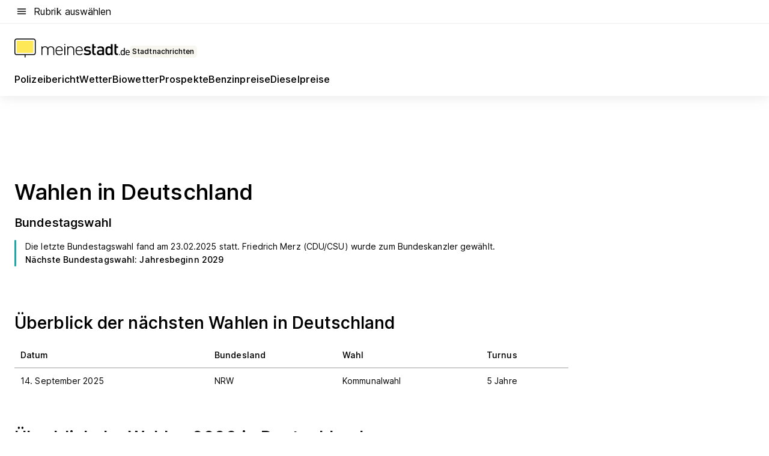

--- FILE ---
content_type: text/html; charset=utf-8
request_url: https://aktuell.meinestadt.de/deutschland/wahlen
body_size: 72198
content:
<!DOCTYPE html><html lang="de"><head><meta charset="UTF-8"><meta name="referrer" content="unsafe-url"><meta name="viewport" content="width=device-width, initial-scale=1.0"><meta http-equiv="X-UA-Compatible" content="ie=edge"><title>Wahlen in Deutschland: Die nächsten Wahltermine im Überblick</title><meta name="description" content="Erhalte eine Übersicht der kommenden Wahlen in Deutschland. Erfahre, wann die nächste Bundestagswahl, Landtagswahlen &amp; Kommunalwahlen stattfinden."><meta name="robots" content="all"><link rel="canonical" href="https://aktuell.meinestadt.de/deutschland/wahlen"><meta property="og:title" content="Wahlen in Deutschland"><meta property="twitter:title" content="Wahlen in Deutschland"><meta property="og:description" content="Hier gibt es Infos zu den Wahlen in Deutschland. Wann stehen die kommenden Landtagswahlen, Kommunalwahlen und die nächste Bundestagswahl an?"><meta property="twitter:description" content="Hier gibt es Infos zu den Wahlen in Deutschland. Wann stehen die kommenden Landtagswahlen, Kommunalwahlen und die nächste Bundestagswahl an?"><meta property="og:image" content="https://image-resize.meinestadt.de/image-resize/v2/resize?w=1200&h=630&url=https%3A%2F%2Fwww.meinestadt.de%2Fsite%2Fmeinestadt%2Fget%2Fdocuments%2Fmeinestadt%2Fimages%2F1%20Neue%20Bildwelt%2FAktuelles%2FWahlen%2FGFX-7357_Illustration_Wahlen-Seiten_1240x700_DE_trans.png%3Fcb%3D20260130&sign=802a3c74016ddd91608514f8c59e42eaff88e842d6103c15db309984577adde7&cb=20260130"><meta property="og:image:width" content="1200"><meta property="og:image:height" content="630"><meta property="twitter:image:src" content="https://image-resize.meinestadt.de/image-resize/v2/resize?w=1200&h=630&url=https%3A%2F%2Fwww.meinestadt.de%2Fsite%2Fmeinestadt%2Fget%2Fdocuments%2Fmeinestadt%2Fimages%2F1%20Neue%20Bildwelt%2FAktuelles%2FWahlen%2FGFX-7357_Illustration_Wahlen-Seiten_1240x700_DE_trans.png%3Fcb%3D20260130&sign=802a3c74016ddd91608514f8c59e42eaff88e842d6103c15db309984577adde7&cb=20260130"><meta property="og:site_name" content="meinestadt.de"><meta property="og:locale" content="de_DE"><meta property="og:type" content="website"><meta property="twitter:site" content="@meinestadt.de"><meta property="twitter:site:id" content="18801608"><meta property="twitter:card" content="summary_large_image"><meta property="fb:app_id" content="1142750435829968"><meta property="fb:pages" content="64154755476"><link rel="dns-prefetch" href="https://image-resize.meinestadt.de"><link rel="dns-prefetch" href="https://cluster-services.meinestadt.de"><link rel="preconnect" href="https://image-resize.meinestadt.de"><link rel="preconnect" href="https://cluster-services.meinestadt.de"><link href="https://cluster-services.meinestadt.de/fonts/v1/inter/fonts.css" rel="stylesheet"><link rel="preload" href="//securepubads.g.doubleclick.net/tag/js/gpt.js" as="script"><style>/*! normalize.css v8.0.1 | MIT License | github.com/necolas/normalize.css */html{line-height:1.15;-webkit-text-size-adjust:100%}body{margin:0}main{display:block}h1{font-size:2em;margin:.67em 0}hr{box-sizing:content-box;height:0;overflow:visible}pre{font-family:monospace,monospace;font-size:1em}a{background-color:transparent}abbr[title]{border-bottom:none;text-decoration:underline;-webkit-text-decoration:underline dotted;text-decoration:underline dotted}b,strong{font-weight:bolder}code,kbd,samp{font-family:monospace,monospace;font-size:1em}small{font-size:80%}sub,sup{font-size:75%;line-height:0;position:relative;vertical-align:baseline}sub{bottom:-.25em}sup{top:-.5em}img{border-style:none}button,input,optgroup,select,textarea{font-family:inherit;font-size:100%;line-height:1.15;margin:0}button,input{overflow:visible}button,select{text-transform:none}[type=button],[type=reset],[type=submit],button{-webkit-appearance:button}[type=button]::-moz-focus-inner,[type=reset]::-moz-focus-inner,[type=submit]::-moz-focus-inner,button::-moz-focus-inner{border-style:none;padding:0}[type=button]:-moz-focusring,[type=reset]:-moz-focusring,[type=submit]:-moz-focusring,button:-moz-focusring{outline:1px dotted ButtonText}fieldset{padding:.35em .75em .625em}legend{box-sizing:border-box;color:inherit;display:table;max-width:100%;padding:0;white-space:normal}progress{vertical-align:baseline}textarea{overflow:auto}[type=checkbox],[type=radio]{box-sizing:border-box;padding:0}[type=number]::-webkit-inner-spin-button,[type=number]::-webkit-outer-spin-button{height:auto}[type=search]{-webkit-appearance:textfield;outline-offset:-2px}[type=search]::-webkit-search-decoration{-webkit-appearance:none}::-webkit-file-upload-button{-webkit-appearance:button;font:inherit}:-webkit-autofill{-webkit-text-fill-color:fieldtext}details{display:block}summary{display:list-item}[hidden],template{display:none}blockquote,body,dd,dl,fieldset,figure,h1,h2,h3,h4,h5,h6,hr,legend,ol,p,pre,ul{margin:0;padding:0}li>ol,li>ul{margin-bottom:0}table{border-collapse:collapse;border-spacing:0}fieldset{border:0;min-width:0}button,input,select{-webkit-appearance:none;-moz-appearance:none;appearance:none;background-color:transparent;border:0;color:#000;font-family:Inter,sans-serif;font-size:14px;letter-spacing:.1px;line-height:22px;margin:0;outline:none!important;padding:0}@media screen and (min-width:375px){button,input,select{font-size:14px;letter-spacing:.1px;line-height:22px}}@media screen and (min-width:1280px){button,input,select{font-size:14px;letter-spacing:.1px;line-height:22px}}button:disabled,input:disabled,select:disabled{opacity:1;-webkit-text-fill-color:currentColor}button[type=submit],input[type=submit],select[type=submit]{font-weight:400}textarea{background-color:transparent;border:0;padding:0;resize:none}html{box-sizing:border-box;font-size:10px;min-height:100%;overflow-y:scroll}html *{box-sizing:inherit}html :after,html :before{box-sizing:inherit;display:block}body{color:#000;font-family:Inter,sans-serif;font-size:14px;letter-spacing:.1px;line-height:22px;position:relative}@media screen and (min-width:375px){body{font-size:14px;letter-spacing:.1px;line-height:22px}}@media screen and (min-width:1280px){body{font-size:14px;letter-spacing:.1px;line-height:22px}}button:disabled,input[type=button]:disabled,input[type=submit]:disabled{cursor:not-allowed}*{-webkit-tap-highlight-color:rgba(0,0,0,0);-moz-tap-highlight-color:transparent}:focus,:hover{outline:none}input:-webkit-autofill,input:-webkit-autofill:active,input:-webkit-autofill:focus,input:-webkit-autofill:hover{-webkit-transition:color 9999s ease-out,background-color 9999s ease-out;-webkit-transition-delay:9999s}a{color:#000;text-decoration:none;text-decoration-line:none}a:active,a:focus,a:hover,a:visited{color:#000;text-decoration:none}h1{font-size:22px;letter-spacing:.1px;line-height:30px}@media screen and (min-width:375px){h1{font-size:26px;letter-spacing:.1px;line-height:34px}}@media screen and (min-width:1280px){h1{font-size:36px;letter-spacing:.1px;line-height:44px}}h2{font-size:20px;letter-spacing:.1px;line-height:28px}@media screen and (min-width:375px){h2{font-size:22px;letter-spacing:.1px;line-height:30px}}@media screen and (min-width:1280px){h2{font-size:28px;letter-spacing:.1px;line-height:36px}}h3{font-size:18px;letter-spacing:.1px;line-height:26px}@media screen and (min-width:375px){h3{font-size:18px;letter-spacing:.1px;line-height:26px}}@media screen and (min-width:1280px){h3{font-size:20px;letter-spacing:.1px;line-height:28px}}h4{font-size:16px;letter-spacing:.1px;line-height:24px}@media screen and (min-width:375px){h4{font-size:16px;letter-spacing:.1px;line-height:24px}}@media screen and (min-width:1280px){h4{font-size:16px;letter-spacing:.1px;line-height:24px}}h5{font-size:14px;letter-spacing:.1px;line-height:22px}@media screen and (min-width:375px){h5{font-size:14px;letter-spacing:.1px;line-height:22px}}@media screen and (min-width:1280px){h5{font-size:14px;letter-spacing:.1px;line-height:22px}}h6{font-size:14px;letter-spacing:.1px;line-height:22px}@media screen and (min-width:375px){h6{font-size:14px;letter-spacing:.1px;line-height:22px}}@media screen and (min-width:1280px){h6{font-size:14px;letter-spacing:.1px;line-height:22px}}html{bottom:0;left:0;overflow-x:hidden;position:relative;right:0;top:0;-webkit-overflow-scrolling:touch}@supports (scrollbar-gutter:stable){html{scrollbar-gutter:stable}}@supports not (scrollbar-gutter:stable){html{overflow-y:scroll}}html.-noScroll{overflow:hidden}html.-noScroll::-webkit-scrollbar{display:none}@supports not (scrollbar-gutter:stable){@media screen and (min-width:768px){html.-noScroll,html.-noScroll .ms-cookie-banner{padding-right:15px}}}html.-noScroll body{height:100%;overflow:hidden;width:100%}form{margin:0}select{-webkit-appearance:none}::-ms-clear{display:none}button:focus{outline:0!important}</style><style>.ms-defaultView{display:grid;grid-template-areas:"smartBanner smartBanner smartBanner" "header header header" "m0 m0 m0" "stage stage stage" ". main ." "footer footer footer";grid-template-rows:auto auto auto auto 1fr auto;min-height:100%;width:100%}@media screen and (min-width:768px){.ms-defaultView{grid-template-areas:"header header header" "header header header" ". p0 ." "stage stage skyRight" "skyLeft main skyRight" "footer footer footer";grid-template-rows:auto auto auto auto 1fr auto}}@media screen and (min-width:1280px){.ms-defaultView{grid-template-areas:"header header header" "header header header" ". p0 ." "stage stage stage" "skyLeft main skyRight" "footer footer footer";grid-template-rows:auto auto auto auto 1fr auto}}.ms-defaultView{grid-template-columns:0 minmax(0,768px) 0}@media screen and (min-width:768px){.ms-defaultView{grid-template-columns:0 768px 1fr}}@media screen and (min-width:1280px){.ms-defaultView{grid-template-columns:1fr 970px minmax(310px,1fr)}}@media screen and (min-width:1440px){.ms-defaultView{grid-template-columns:minmax(160px,1fr) 970px minmax(310px,1fr)}}@media screen and (min-width:1600px){.ms-defaultView{grid-template-columns:minmax(160px,1fr) 1140px minmax(310px,1fr)}}.ms-defaultView__smartBanner{grid-area:smartBanner}.ms-defaultView__header{grid-area:header;margin-bottom:24px}@media screen and (min-width:768px){.ms-defaultView__m0,.ms-defaultView__m9{display:none}}.ms-defaultView__m0{grid-area:m0;padding-bottom:5px;padding-top:5px}.ms-defaultView__p2,.ms-defaultView__p5{display:none;padding-bottom:10px}@media screen and (min-width:768px){.ms-defaultView__p2,.ms-defaultView__p5{display:block}}.ms-defaultView__p2{grid-area:skyRight}.ms-defaultView__p5{grid-area:skyLeft;justify-self:end;padding-right:10px}@media screen and (max-width:1440px){.ms-defaultView__p5{display:none}}.ms-defaultView__p0{display:none;grid-area:p0;justify-content:center}@media screen and (min-width:768px){.ms-defaultView__p0{display:flex}}.ms-defaultView__main{grid-area:main}.ms-defaultView__stage{grid-area:stage;z-index:5}.ms-defaultView__footer{grid-area:footer}.ms-defaultView__linkunits{margin-bottom:30px}.ms-defaultView.-hasStage .ms-defaultView__p2{padding-top:10px}.ms-defaultView.-hasStage .ms-defaultView__header{margin-bottom:0}@media screen and (min-width:1280px){.ms-defaultView.-hasStage .ms-defaultView__header{margin-bottom:24px}.ms-defaultView.-stageWithAds{grid-template-areas:"header header header" "header header header" ". p0 ." "skyLeft stage skyRight" "skyLeft main skyRight" "footer footer footer"}}.ms-header[data-v-3396afb3]{box-shadow:0 4px 12px 0 rgba(0,0,0,.04),0 7px 25px 0 rgba(0,0,0,.04);display:flex;flex-direction:column;position:relative;width:100%}@media screen and (min-width:1280px){.ms-header[data-v-3396afb3]{padding-bottom:8px}.ms-header[data-v-3396afb3]:before{background-color:#f5f5f5;content:"";display:block;height:2px;left:0;position:absolute;top:38px;width:100%;z-index:-1}}.ms-header__lowerSection[data-v-3396afb3],.ms-header__middleSection[data-v-3396afb3],.ms-header__upperSection[data-v-3396afb3]{display:grid;grid-template-areas:". content .";grid-template-columns:0 minmax(0,768px) 0}@media screen and (min-width:768px){.ms-header__lowerSection[data-v-3396afb3],.ms-header__middleSection[data-v-3396afb3],.ms-header__upperSection[data-v-3396afb3]{grid-template-columns:0 768px 1fr}}@media screen and (min-width:1280px){.ms-header__lowerSection[data-v-3396afb3],.ms-header__middleSection[data-v-3396afb3],.ms-header__upperSection[data-v-3396afb3]{grid-template-columns:1fr 970px minmax(310px,1fr)}}@media screen and (min-width:1440px){.ms-header__lowerSection[data-v-3396afb3],.ms-header__middleSection[data-v-3396afb3],.ms-header__upperSection[data-v-3396afb3]{grid-template-columns:minmax(160px,1fr) 970px minmax(310px,1fr)}}@media screen and (min-width:1600px){.ms-header__lowerSection[data-v-3396afb3],.ms-header__middleSection[data-v-3396afb3],.ms-header__upperSection[data-v-3396afb3]{grid-template-columns:minmax(160px,1fr) 1140px minmax(310px,1fr)}}@media screen and (min-width:1280px){.ms-header__middleSection[data-v-3396afb3]{background-color:#f7f6ef}}.ms-header__lowerSectionContent[data-v-3396afb3],.ms-header__middleSectionContent[data-v-3396afb3],.ms-header__upperSectionContent[data-v-3396afb3]{display:grid;grid-area:content}@media screen and (min-width:1280px){.ms-header__lowerSectionContent[data-v-3396afb3],.ms-header__middleSectionContent[data-v-3396afb3],.ms-header__upperSectionContent[data-v-3396afb3]{padding-left:24px;padding-right:24px}}.ms-header__upperSectionContent[data-v-3396afb3]{grid-template-areas:"burgerMenuBtn logo .";grid-template-columns:1fr 1fr 1fr}@media screen and (min-width:1280px){.ms-header__upperSectionContent[data-v-3396afb3]{font-size:16px;grid-template-areas:"burgerMenuBtn .";grid-template-columns:1fr auto;height:40px;letter-spacing:.1px;line-height:24px}}@media screen and (min-width:1280px) and (min-width:375px){.ms-header__upperSectionContent[data-v-3396afb3]{font-size:16px;letter-spacing:.1px;line-height:24px}}@media screen and (min-width:1280px) and (min-width:1280px){.ms-header__upperSectionContent[data-v-3396afb3]{font-size:16px;letter-spacing:.1px;line-height:24px}}.ms-header__middleSectionContent[data-v-3396afb3]{grid-template-areas:"relocation";grid-template-columns:1fr}@media screen and (min-width:1280px){.ms-header__lowerSectionContent[data-v-3396afb3]{grid-template-areas:"logo          linkArea" "nav           nav";grid-template-columns:auto 1fr}}.ms-header__metaActions[data-v-3396afb3]{align-items:center;display:flex;gap:24px;justify-content:center;justify-self:end}@media screen and (min-width:768px){.ms-header__metaActions[data-v-3396afb3]{justify-content:flex-end}}.ms-header__burgerMenu[data-v-3396afb3]{grid-area:burgerMenuBtn}.ms-header__linkArea[data-v-3396afb3]{grid-area:linkArea}.ms-header__logo[data-v-3396afb3]{grid-area:logo}.ms-header__navBar[data-v-3396afb3]{grid-area:nav}.ms-header__relocation[data-v-3396afb3]{background-color:#f7f6ef;border-radius:10px;grid-area:relocation;margin-bottom:16px;margin-left:16px;margin-right:16px}@media screen and (min-width:1280px){.ms-header__relocation[data-v-3396afb3]{border-radius:none;margin:0}}.ms-header__bookmark[data-v-3396afb3],.ms-header__login[data-v-3396afb3]{align-self:center;justify-self:end}.ms-header__relocationToggle[data-v-3396afb3]{align-self:center;justify-self:center}@media screen and (min-width:1280px){.ms-header__relocationToggle[data-v-3396afb3]{justify-self:end}}.ms-header.-noBorderTop[data-v-3396afb3]:before{content:none}.ms-header.-noBorderBottom[data-v-3396afb3]{border-bottom:0;margin-bottom:0}.ms-smartBanner[data-v-41f22f7c]{align-items:center;background-color:#333;color:#fff;display:flex;min-height:80px;padding:10px;position:relative}.ms-smartBanner__closeBtn[data-v-41f22f7c]{align-self:center;cursor:pointer;display:block;height:14px;width:14px}.ms-smartBanner__closeBtn[data-v-41f22f7c],.ms-smartBanner__cta[data-v-41f22f7c],.ms-smartBanner__logo[data-v-41f22f7c]{cursor:pointer}.ms-smartBanner__logo[data-v-41f22f7c]{border-radius:13px;display:block;height:50px;margin-left:5px;width:50px}@media screen and (min-width:375px){.ms-smartBanner__logo[data-v-41f22f7c]{height:60px;margin-left:10px;width:60px}}.ms-smartBanner__description[data-v-41f22f7c],.ms-smartBanner__name[data-v-41f22f7c],.ms-smartBanner__rating[data-v-41f22f7c]{font-size:12px;letter-spacing:.1px;line-height:20px}@media screen and (min-width:375px){.ms-smartBanner__description[data-v-41f22f7c],.ms-smartBanner__name[data-v-41f22f7c],.ms-smartBanner__rating[data-v-41f22f7c]{font-size:12px;letter-spacing:.1px;line-height:20px}}@media screen and (min-width:1280px){.ms-smartBanner__description[data-v-41f22f7c],.ms-smartBanner__name[data-v-41f22f7c],.ms-smartBanner__rating[data-v-41f22f7c]{font-size:12px;letter-spacing:.1px;line-height:20px}}.ms-smartBanner__name[data-v-41f22f7c]{font-weight:525}.ms-smartBanner__rating[data-v-41f22f7c]{margin-top:auto}.ms-smartBanner__cta[data-v-41f22f7c]{border:1px solid #fff;border-radius:3px;bottom:10px;box-sizing:border-box;font-size:14px;letter-spacing:.1px;line-height:22px;padding:5px 10px;position:absolute;right:10px;-webkit-user-select:none;-moz-user-select:none;user-select:none}@media screen and (min-width:375px){.ms-smartBanner__cta[data-v-41f22f7c]{font-size:14px;letter-spacing:.1px;line-height:22px}}@media screen and (min-width:1280px){.ms-smartBanner__cta[data-v-41f22f7c]{font-size:14px;letter-spacing:.1px;line-height:22px}}@media screen and (min-width:375px){.ms-smartBanner__cta[data-v-41f22f7c]{padding:5px 15px}}.ms-smartBanner__cta[data-v-41f22f7c],.ms-smartBanner__cta[data-v-41f22f7c]:visited{color:#fff}.ms-smartBanner__cta[data-v-41f22f7c]:active,.ms-smartBanner__cta[data-v-41f22f7c]:hover{background-color:#fff;border-color:#333;color:#333}.ms-smartBanner__textWrapper[data-v-41f22f7c]{display:flex;flex-direction:column;height:100%;margin-left:5px}@media screen and (min-width:375px){.ms-smartBanner__textWrapper[data-v-41f22f7c]{margin-left:10px}}.ms-smartBanner__star[data-v-41f22f7c]{display:inline;fill:#fc0;height:1em;width:1em}.ms-smartBanner__star+.ms-smartBanner__star[data-v-41f22f7c]{margin-left:1px}.ms-smartBanner__star.-empty[data-v-41f22f7c]{color:#fff}.ms-adPlace[data-v-7a86a1e5]{display:flex;justify-content:center;position:relative}.ms-adPlace__placement[data-v-7a86a1e5]{max-width:100%}.ms-adPlace.-p0[data-v-7a86a1e5]{padding-bottom:5px}.ms-adPlace.-p2[data-v-7a86a1e5]{justify-content:flex-start;padding-left:10px}.ms-adPlace.-p3[data-v-7a86a1e5],.ms-adPlace.-p4[data-v-7a86a1e5]{display:none;margin-bottom:20px;text-align:center;width:300px}@media screen and (min-width:768px){.ms-adPlace.-p3[data-v-7a86a1e5],.ms-adPlace.-p4[data-v-7a86a1e5]{display:block}}.ms-adPlace.-m0[data-v-7a86a1e5]{width:100%}.ms-adPlace.-m9[data-v-7a86a1e5]{position:fixed;top:0;z-index:7000000}.ms-adPlace.-m0sticky[data-v-7a86a1e5]{left:0;position:fixed;top:0;z-index:4000000}.ms-adPlace.-p2[data-v-7a86a1e5],.ms-adPlace.-sticky[data-v-7a86a1e5]{position:sticky;top:10px}.ms-adPlace.-c1[data-v-7a86a1e5],.ms-adPlace.-c2[data-v-7a86a1e5],.ms-adPlace.-c3[data-v-7a86a1e5]{align-items:center;display:flex;height:auto;justify-content:center;margin-left:-20px;margin-right:-20px;text-align:center}.ms-adPlace.-m1[data-v-7a86a1e5]:not(.-disturber),.ms-adPlace.-m2[data-v-7a86a1e5]:not(.-disturber),.ms-adPlace.-m3[data-v-7a86a1e5]:not(.-disturber),.ms-adPlace.-m4[data-v-7a86a1e5]:not(.-disturber),.ms-adPlace.-m5[data-v-7a86a1e5]:not(.-disturber),.ms-adPlace.-m6[data-v-7a86a1e5]:not(.-disturber),.ms-adPlace.-m7[data-v-7a86a1e5]:not(.-disturber),.ms-adPlace.-mx[data-v-7a86a1e5]:not(.-disturber),.ms-adPlace.-n0[data-v-7a86a1e5]:not(.-disturber),.ms-adPlace.-n1[data-v-7a86a1e5]:not(.-disturber),.ms-adPlace.-n2[data-v-7a86a1e5]:not(.-disturber),.ms-adPlace.-n3[data-v-7a86a1e5]:not(.-disturber),.ms-adPlace.-n4[data-v-7a86a1e5]:not(.-disturber),.ms-adPlace.-n5[data-v-7a86a1e5]:not(.-disturber){margin-bottom:20px}@media screen and (min-width:768px){.ms-adPlace.-mobile[data-v-7a86a1e5]{display:none}}.ms-adPlace.-desktop[data-v-7a86a1e5]{display:none}@media screen and (min-width:768px){.ms-adPlace.-desktop[data-v-7a86a1e5]{display:flex}}@charset "UTF-8";.dot[data-v-342a9404]:before{color:#ff5151;content:"●";font-size:18px;position:absolute;right:0;top:-6px}.ms-headerLogo__extraText--truncated[data-v-d9ea6298]{overflow:hidden;text-overflow:ellipsis;white-space:nowrap}.ms-headerLogo[data-v-d9ea6298]{display:flex;height:100%;justify-content:center;width:100%}@media screen and (min-width:1280px){.ms-headerLogo[data-v-d9ea6298]{height:auto;justify-content:flex-start;width:auto}}.ms-headerLogo__slogan[data-v-d9ea6298]{align-items:center;display:flex;flex-direction:column;padding-bottom:16px;padding-top:8px;position:relative}@media screen and (min-width:1280px){.ms-headerLogo__slogan[data-v-d9ea6298]{align-items:center;flex-direction:row;gap:8px;height:32px;justify-content:flex-start;margin:24px 0;padding-bottom:0;padding-top:0;position:relative}}.ms-headerLogo__svg[data-v-d9ea6298]{height:29px;max-width:174px;min-width:174px;width:174px}@media screen and (min-width:1280px){.ms-headerLogo__svg[data-v-d9ea6298]{height:100%;max-width:192px;width:192px}}.ms-headerLogo__channelLabel[data-v-d9ea6298]{align-self:flex-end;background-color:#f7f6ef;border-radius:5px;font-size:12px;font-weight:525;letter-spacing:.1px;line-height:20px;padding:1px 2px;-webkit-user-select:none;-moz-user-select:none;user-select:none}@media screen and (min-width:375px){.ms-headerLogo__channelLabel[data-v-d9ea6298]{font-size:12px;letter-spacing:.1px;line-height:20px}}@media screen and (min-width:1280px){.ms-headerLogo__channelLabel[data-v-d9ea6298]{align-self:center;font-size:12px;letter-spacing:.1px;line-height:20px;margin-top:auto;padding:0 4px;position:relative;right:auto;top:auto}}.ms-headerLogo__extraText[data-v-d9ea6298]{font-size:12px;letter-spacing:.1px;line-height:20px;margin-left:47px;margin-top:5px}@media screen and (min-width:375px){.ms-headerLogo__extraText[data-v-d9ea6298]{font-size:12px;letter-spacing:.1px;line-height:20px}}@media screen and (min-width:1280px){.ms-headerLogo__extraText[data-v-d9ea6298]{font-size:12px;letter-spacing:.1px;line-height:20px}}.ms-headerLogo__extraText--truncated[data-v-d9ea6298]{width:170px}.ms-headerLogo.-noLabel .ms-headerLogo__slogan[data-v-d9ea6298]{height:76px;justify-content:center;padding-bottom:0;padding-top:0}.ms-navBar[data-v-d1b54ae8],.ms-navBar__items[data-v-d1b54ae8]{max-width:100%;width:100%}.ms-navBar__items[data-v-d1b54ae8]{display:flex;flex-direction:row;gap:16px}@media screen and (min-width:1280px){.ms-navBar__items[data-v-d1b54ae8]{gap:32px}}.ms-navBar__item[data-v-d1b54ae8]{list-style:none;position:relative}.ms-navBar__item.-hidden[data-v-d1b54ae8]{opacity:0;pointer-events:none}.ms-navBar__itemLink[data-v-d1b54ae8]{color:#000;cursor:pointer;display:block;font-size:16px;font-weight:525;letter-spacing:.1px;line-height:24px;padding-bottom:8px}@media screen and (min-width:375px){.ms-navBar__itemLink[data-v-d1b54ae8]{font-size:16px;letter-spacing:.1px;line-height:24px}}@media screen and (min-width:1280px){.ms-navBar__itemLink[data-v-d1b54ae8]{font-size:16px;letter-spacing:.1px;line-height:24px}}.ms-navBar__itemLink[data-v-d1b54ae8]:after{border-radius:4px;bottom:0;content:"";height:4px;left:0;position:absolute;transform:scaleX(0);transform-origin:center;transition-duration:.3s;transition-property:background-color,transform;transition-timing-function:cubic-bezier(.4,0,.2,1);width:100%}.ms-navBar__itemLink.-active[data-v-d1b54ae8]:after,.ms-navBar__itemLink[data-v-d1b54ae8]:hover:after{background-color:#ffe857;transform:scaleX(1)}.ms-navBar__itemLink[data-v-d1b54ae8]:active:after{background-color:#fc0;transform:scaleX(1.1)}.ms-navBar__itemLink.-currentChannel[data-v-d1b54ae8]{pointer-events:none}.ms-navBar__itemLink.-currentChannel[data-v-d1b54ae8]:after{background-image:linear-gradient(#ffe857,#ffe857);background-size:100% 4px;border-radius:2px}.ms-navBar__itemLink.-hideHighlighting[data-v-d1b54ae8]:after{background-image:linear-gradient(180deg,#f5f5f5,#f5f5f5);background-size:0 4px}.ms-navBar__itemLink.-noPaddingRight[data-v-d1b54ae8]:hover:after{width:100%}.ms-navBar__itemLink.-noPaddingRight[data-v-d1b54ae8]:active:after{left:-4px;width:calc(100% + 8px)}.ms-navBar__itemLink.-noPaddingRight .ms-navBar__itemLinkText[data-v-d1b54ae8]{padding-right:5px;white-space:nowrap}.ms-navBar__itemLinkText[data-v-d1b54ae8]{white-space:nowrap}.ms-offcanvasNav[data-v-47fe3c3d]{position:relative;z-index:6000020}.ms-offcanvasNav[data-v-47fe3c3d]:before{background-color:#333;bottom:0;content:"";height:100vh;left:0;opacity:0;pointer-events:none;position:fixed;top:0;transition-duration:.3s;transition-property:opacity,-webkit-backdrop-filter;transition-property:backdrop-filter,opacity;transition-property:backdrop-filter,opacity,-webkit-backdrop-filter;transition-timing-function:cubic-bezier(.4,0,.2,1);width:100vw;will-change:backdrop-filter}@supports ((-webkit-backdrop-filter:blur()) or (backdrop-filter:blur())){.ms-offcanvasNav[data-v-47fe3c3d]:before{-webkit-backdrop-filter:blur(0);backdrop-filter:blur(0)}}.ms-offcanvasNav[data-v-47fe3c3d]:before{z-index:-1}.ms-offcanvasNav.-open .ms-offcanvasNav__drawer[data-v-47fe3c3d]{transform:translateX(0)}.ms-offcanvasNav.-open[data-v-47fe3c3d]:before{cursor:pointer;opacity:.75;pointer-events:all}@supports ((-webkit-backdrop-filter:blur()) or (backdrop-filter:blur())){.ms-offcanvasNav.-open[data-v-47fe3c3d]:before{-webkit-backdrop-filter:blur(1px);backdrop-filter:blur(1px)}}.ms-offcanvasNav__drawer[data-v-47fe3c3d]{background-color:#fff;bottom:0;display:flex;flex-direction:column;left:0;position:fixed;right:0;top:0;transform:translateX(-100%);transition:transform .3s cubic-bezier(.4,0,.2,1);width:100vw;z-index:0}@media screen and (min-width:768px){.ms-offcanvasNav__drawer[data-v-47fe3c3d]{width:320px}}.ms-offcanvasNav__layerWrapper[data-v-47fe3c3d]{display:flex;flex-grow:1;min-width:100%;overflow:hidden;position:relative;z-index:5}.ms-offcanvasNav__level0[data-v-47fe3c3d],.ms-offcanvasNav__level1[data-v-47fe3c3d]{bottom:0;display:flex;flex-direction:column;left:0;overflow:hidden;position:absolute;right:0;top:0;transition:transform .3s cubic-bezier(.4,0,.2,1)}.ms-offcanvasNav__level0[data-v-47fe3c3d]{transform:translateX(0)}.ms-offcanvasNav__level0.-open[data-v-47fe3c3d]{transform:translateX(-100%)}.ms-offcanvasNav__level1[data-v-47fe3c3d]{transform:translateX(100%)}.ms-offcanvasNav__level1.-open[data-v-47fe3c3d]{transform:translateX(0)}.ms-offcanvasNav__nav[data-v-47fe3c3d]{align-items:center;background-color:#fff;display:flex;justify-content:space-between;padding-left:32px;padding-right:32px;padding-top:32px;width:100%}.ms-offcanvasNav__icon[data-v-47fe3c3d]{height:24px;width:24px}.ms-offcanvasNav__backBtn[data-v-47fe3c3d],.ms-offcanvasNav__closeBtn[data-v-47fe3c3d]{align-items:center;cursor:pointer;display:flex;height:100%}.ms-offcanvasNav__backBtn+.ms-offcanvasNav__backBtn[data-v-47fe3c3d],.ms-offcanvasNav__backBtn+.ms-offcanvasNav__closeBtn[data-v-47fe3c3d],.ms-offcanvasNav__closeBtn+.ms-offcanvasNav__backBtn[data-v-47fe3c3d],.ms-offcanvasNav__closeBtn+.ms-offcanvasNav__closeBtn[data-v-47fe3c3d]{margin-left:auto}.ms-offcanvasNav__backBtn.-noPointer[data-v-47fe3c3d],.ms-offcanvasNav__closeBtn.-noPointer[data-v-47fe3c3d]{cursor:auto}.ms-offcanvasNav__headline[data-v-47fe3c3d],.ms-offcanvasNav__link[data-v-47fe3c3d]{flex-shrink:0}.ms-offcanvasNav__headline[data-v-47fe3c3d]{align-items:center;display:flex;flex-direction:column;font-size:18px;font-weight:525;letter-spacing:.1px;line-height:26px;padding-bottom:48px;padding-top:24px;text-align:center}@media screen and (min-width:375px){.ms-offcanvasNav__headline[data-v-47fe3c3d]{font-size:18px;letter-spacing:.1px;line-height:26px}}@media screen and (min-width:1280px){.ms-offcanvasNav__headline[data-v-47fe3c3d]{font-size:20px;letter-spacing:.1px;line-height:28px}}.ms-offcanvasNav__link[data-v-47fe3c3d]{align-items:center;cursor:pointer;display:flex;font-size:16px;font-weight:525;height:50px;justify-content:space-between;letter-spacing:.1px;line-height:24px;padding-left:32px;padding-right:32px;position:relative;width:100%}@media screen and (min-width:375px){.ms-offcanvasNav__link[data-v-47fe3c3d]{font-size:16px;letter-spacing:.1px;line-height:24px}}@media screen and (min-width:1280px){.ms-offcanvasNav__link[data-v-47fe3c3d]{font-size:16px;letter-spacing:.1px;line-height:24px}}.ms-offcanvasNav__link[data-v-47fe3c3d]:after{border-radius:2px;bottom:0;content:"";left:0;position:absolute;top:0;width:5px}.ms-offcanvasNav__link[data-v-47fe3c3d]:hover:after{background-color:#f1ede0}.ms-offcanvasNav__link.-active[data-v-47fe3c3d]{font-weight:525}.ms-offcanvasNav__link.-active[data-v-47fe3c3d]:after{background-color:#ffda00}.ms-offcanvasNav__body[data-v-47fe3c3d]{flex-shrink:1;overflow-y:auto;-webkit-overflow-scrolling:touch}.ms-offcanvasNav__btnArea[data-v-47fe3c3d]{box-shadow:0 4px 12px 0 rgba(0,0,0,.04),0 7px 25px 0 rgba(0,0,0,.04);display:flex;flex-direction:column;flex-shrink:0;gap:8px;justify-self:flex-end;margin-top:auto;padding:32px}.ms-offcanvasNav__cta[data-v-47fe3c3d]{align-items:center;background-color:#ffda00;display:flex;flex-grow:1;justify-content:center;min-height:50px;min-width:50%;padding-left:5px;padding-right:5px;text-align:center}.ms-offcanvasNav__cta.-secondary[data-v-47fe3c3d]{background:#fff}.ms-offcanvasNav__channelIcon[data-v-47fe3c3d]{background-color:#fbfaf7;border-radius:50%;margin-bottom:8px}.cs-bookmark-icon[data-v-3aada5eb]{display:block;position:relative}.cs-bookmark-icon[data-v-3aada5eb]:after{background-color:#f14165;border:2px solid #fff;border-radius:50%;content:"";height:10px;opacity:0;position:absolute;right:1px;top:1px;transition:opacity .2s cubic-bezier(.4,0,.2,1);width:10px}.cs-bookmark-icon__icon[data-v-3aada5eb]{height:24px;width:24px}.cs-bookmark-icon.-hasDot[data-v-3aada5eb]:after{opacity:1}.ms-textLink.-truncated .ms-textLink__textWrapper[data-v-38ea909b],.ms-textLink__suffix[data-v-38ea909b]{overflow:hidden;text-overflow:ellipsis;white-space:nowrap}.ms-textLink[data-v-38ea909b]{align-items:flex-start;cursor:pointer;display:flex}.ms-textLink .ms-textLink__text[data-v-38ea909b]{background-image:linear-gradient(#fc0,#fc0);background-position:50% 100%;background-repeat:no-repeat;background-size:0 2px;transition:background-size .3s ease-in}.ms-textLink:focus .ms-textLink__text[data-v-38ea909b],.ms-textLink:hover .ms-textLink__text[data-v-38ea909b]{background-size:100% 2px}.ms-textLink:active .ms-textLink__text[data-v-38ea909b]{background-image:linear-gradient(#fc0,#fc0);background-size:100% 2px}.ms-textLink__svg[data-v-38ea909b]{color:#fc0;display:inline-block;height:22px;margin-right:5px;min-width:12px;width:12px}@media screen and (min-width:768px){.ms-textLink__svg[data-v-38ea909b]{height:22px}}.ms-textLink.-copylink[data-v-38ea909b]{color:inherit;display:inline-block;font-size:inherit;font-weight:inherit}.ms-textLink.-copylink .ms-textLink__text[data-v-38ea909b]{background-image:linear-gradient(#fc0,#fc0);background-position:50% 100%;background-repeat:no-repeat;background-size:80% 2px;transition:background-size .3s ease-in}.ms-textLink.-copylink:focus .ms-textLink__text[data-v-38ea909b],.ms-textLink.-copylink:hover .ms-textLink__text[data-v-38ea909b]{background-size:100% 2px}.ms-textLink.-copylink:active .ms-textLink__text[data-v-38ea909b]{background-image:linear-gradient(#333,#333);background-size:100% 2px}.ms-textLink.-hyphens[data-v-38ea909b]{-webkit-hyphens:auto;hyphens:auto;word-break:normal}.ms-textLink.-anchorLink[data-v-38ea909b]{display:inline}.ms-textLink.-clickArea[data-v-38ea909b]:after{bottom:0;content:"";left:0;position:absolute;right:0;top:0}.ms-textLink__suffix[data-v-38ea909b]{color:#999;margin-left:5px}.ms-button[data-v-0cd7eb0c]{background-color:#ffda00;border:1px solid #ffda00;border-radius:3px;cursor:pointer;display:inline-block;height:50px;max-height:50px;min-height:50px;padding-left:30px;padding-right:30px;position:relative;transition-duration:.3s;transition-property:color,background-color,border-color;transition-timing-function:cubic-bezier(.4,0,.2,1);-webkit-user-select:none;-moz-user-select:none;user-select:none}.ms-button[data-v-0cd7eb0c]:active,.ms-button[data-v-0cd7eb0c]:focus,.ms-button[data-v-0cd7eb0c]:hover{background-color:#feba2e;border-color:#feba2e}.ms-button[data-v-0cd7eb0c]:disabled{background-color:#fced96;border-color:#fced96;color:#999;cursor:not-allowed}.ms-button[data-v-0cd7eb0c]:active:not(:disabled){transform:translateY(2px)}.ms-button__flexWrapper[data-v-0cd7eb0c]{align-items:center;display:flex;height:100%;justify-content:center}.ms-button__icon[data-v-0cd7eb0c]{height:25px;margin-right:10px;width:25px}.ms-button__loader[data-v-0cd7eb0c]{display:none;left:50%;position:absolute;top:50%;transform:translate(-50%,-50%)}.ms-button.-secondary[data-v-0cd7eb0c]{background-color:#f5f5f5;border-color:#ccc}.ms-button.-secondary[data-v-0cd7eb0c]:active,.ms-button.-secondary[data-v-0cd7eb0c]:focus,.ms-button.-secondary[data-v-0cd7eb0c]:hover{background-color:#ccc}.ms-button.-secondary[data-v-0cd7eb0c]:disabled{background-color:#f5f5f5}.ms-button.-inverted[data-v-0cd7eb0c]{background-color:transparent;border-color:#fff;color:#fff}.ms-button.-inverted[data-v-0cd7eb0c]:active,.ms-button.-inverted[data-v-0cd7eb0c]:focus,.ms-button.-inverted[data-v-0cd7eb0c]:hover{background-color:#fff;color:#333}.ms-button.-inverted[data-v-0cd7eb0c]:disabled{background-color:#f5f5f5}.ms-button.-small[data-v-0cd7eb0c]{height:30px;max-height:30px;min-height:30px}.ms-button.-noTextWrap[data-v-0cd7eb0c]{white-space:nowrap}.ms-button.-square[data-v-0cd7eb0c]{padding:0;width:50px}.ms-button.-loading .ms-button__flexWrapper[data-v-0cd7eb0c]{visibility:hidden}.ms-button.-loading .ms-button__loader[data-v-0cd7eb0c]{display:block}.cs-autocomplete-dropdown__wrapper[data-v-f6b38de5]{align-items:flex-end;border-radius:5px;border-style:solid;border-width:1px;display:flex;height:52px;padding:5px 12px;position:relative;--tw-border-opacity:1;border-color:rgb(204 204 204/var(--tw-border-opacity));transition-duration:.2s;transition-property:all;transition-timing-function:cubic-bezier(.4,0,.2,1)}.cs-autocomplete-dropdown__wrapper[data-v-f6b38de5]:hover{box-shadow:0 0 0 4px #f1ede0}.cs-autocomplete-dropdown__input[data-v-f6b38de5]{flex-grow:1;overflow:hidden;text-overflow:ellipsis;white-space:nowrap;width:100%}.cs-autocomplete-dropdown__label[data-v-f6b38de5]{left:12px;max-width:calc(100% - 24px);overflow:hidden;position:absolute;text-overflow:ellipsis;top:5px;transform:translateY(9px);white-space:nowrap;--tw-text-opacity:1;color:rgb(102 102 102/var(--tw-text-opacity));transition-duration:.2s;transition-property:all;transition-timing-function:cubic-bezier(.4,0,.2,1)}@media screen and (min-width:768px){.cs-autocomplete-dropdown__label[data-v-f6b38de5]{transform:translateY(9px)}}.cs-autocomplete-dropdown.-filled .cs-autocomplete-dropdown__label[data-v-f6b38de5],.cs-autocomplete-dropdown.-focus .cs-autocomplete-dropdown__label[data-v-f6b38de5]{font-size:12px;letter-spacing:.1px;line-height:20px;transform:translateY(0)}@media screen and (min-width:375px){.cs-autocomplete-dropdown.-filled .cs-autocomplete-dropdown__label[data-v-f6b38de5],.cs-autocomplete-dropdown.-focus .cs-autocomplete-dropdown__label[data-v-f6b38de5]{font-size:12px;letter-spacing:.1px;line-height:20px}}@media screen and (min-width:1280px){.cs-autocomplete-dropdown.-filled .cs-autocomplete-dropdown__label[data-v-f6b38de5],.cs-autocomplete-dropdown.-focus .cs-autocomplete-dropdown__label[data-v-f6b38de5]{font-size:12px;letter-spacing:.1px;line-height:20px}}.cs-autocomplete-dropdown.-focus .cs-autocomplete-dropdown__wrapper[data-v-f6b38de5]{box-shadow:0 0 0 4px #fff3ab;--tw-border-opacity:1;border-color:rgb(255 211 29/var(--tw-border-opacity))}.cs-autocomplete-dropdown.-error .cs-autocomplete-dropdown__input[data-v-f6b38de5]{width:calc(100% - 52px)}.cs-autocomplete-dropdown.-error .cs-autocomplete-dropdown__wrapper[data-v-f6b38de5]{box-shadow:0 0 0 4px #fccfd8;--tw-border-opacity:1;border-color:rgb(241 65 101/var(--tw-border-opacity))}.cs-autocomplete-dropdown.-error .cs-autocomplete-dropdown__label[data-v-f6b38de5],.cs-autocomplete-dropdown.-error .cs-autocomplete-dropdown__wrapper[data-v-f6b38de5]{--tw-text-opacity:1;color:rgb(241 65 101/var(--tw-text-opacity))}.cs-autocomplete-dropdown.-inactive[data-v-f6b38de5]{cursor:not-allowed}.cs-autocomplete-dropdown.-inactive .cs-autocomplete-dropdown__input[data-v-f6b38de5]{cursor:not-allowed;width:calc(100% - 52px)}.cs-autocomplete-dropdown.-inactive .cs-autocomplete-dropdown__wrapper[data-v-f6b38de5]{box-shadow:none;--tw-border-opacity:1;border-color:rgb(229 229 229/var(--tw-border-opacity))}.cs-autocomplete-dropdown.-inactive .cs-autocomplete-dropdown__label[data-v-f6b38de5],.cs-autocomplete-dropdown.-inactive .cs-autocomplete-dropdown__wrapper[data-v-f6b38de5]{--tw-text-opacity:1;color:rgb(204 204 204/var(--tw-text-opacity))}.mt-12[data-v-f6b38de5]{margin-top:12px}.ms-stars-rating__star[data-v-2cac27f2]{height:1em;width:1em}.ms-stars-rating__star+.ms-stars-rating__star[data-v-2cac27f2]{margin-left:1px}.m-quickInfo__text[data-v-eb81e381]{overflow:hidden;word-break:break-all}@supports (word-break:break-word){.m-quickInfo__text[data-v-eb81e381]{word-break:break-word}}@supports ((-webkit-hyphens:auto) or (hyphens:auto)){.m-quickInfo__text[data-v-eb81e381]{-webkit-hyphens:auto;hyphens:auto;word-break:normal}}.m-quickInfo[data-v-eb81e381]{display:inline-block;margin-bottom:40px}@media screen and (min-width:768px){.m-quickInfo[data-v-eb81e381]{max-width:614.4px}}@media screen and (min-width:1280px){.m-quickInfo[data-v-eb81e381]{max-width:912px}}.m-quickInfo__headline[data-v-eb81e381]{margin-bottom:15px}.m-quickInfo__subheading[data-v-eb81e381]{font-size:12px;letter-spacing:.1px;line-height:20px}@media screen and (min-width:375px){.m-quickInfo__subheading[data-v-eb81e381]{font-size:12px;letter-spacing:.1px;line-height:20px}}@media screen and (min-width:1280px){.m-quickInfo__subheading[data-v-eb81e381]{font-size:12px;letter-spacing:.1px;line-height:20px}}.m-quickInfo__body[data-v-eb81e381]{position:relative}.m-quickInfo__body[data-v-eb81e381]:after{background-color:#1ba8a8;border-radius:3px;bottom:0;content:"";display:block;left:0;position:absolute;top:0;width:3px}.m-quickInfo__text[data-v-eb81e381]{display:block;font-size:14px;letter-spacing:.1px;line-height:22px;padding-left:18px}@media screen and (min-width:375px){.m-quickInfo__text[data-v-eb81e381]{font-size:14px;letter-spacing:.1px;line-height:22px}}@media screen and (min-width:1280px){.m-quickInfo__text[data-v-eb81e381]{font-size:14px;letter-spacing:.1px;line-height:22px}}.m-quickInfo.-isInArticle[data-v-eb81e381],.m-quickInfo.-isInArticleParagraph[data-v-eb81e381]{margin-bottom:40px;margin-top:40px}@media screen and (min-width:1280px){.m-quickInfo.-isInArticle[data-v-eb81e381]{width:85%}}.ms-anchorList__listItem[data-v-2b8c5444],.ms-bulletpointList__listItem[data-v-2b8c5444],.ms-checkmarkList__listItem[data-v-2b8c5444],.ms-orderedList__listItem[data-v-2b8c5444]{overflow:hidden;word-break:break-all}@supports (word-break:break-word){.ms-anchorList__listItem[data-v-2b8c5444],.ms-bulletpointList__listItem[data-v-2b8c5444],.ms-checkmarkList__listItem[data-v-2b8c5444],.ms-orderedList__listItem[data-v-2b8c5444]{word-break:break-word}}@supports ((-webkit-hyphens:auto) or (hyphens:auto)){.ms-anchorList__listItem[data-v-2b8c5444],.ms-bulletpointList__listItem[data-v-2b8c5444],.ms-checkmarkList__listItem[data-v-2b8c5444],.ms-orderedList__listItem[data-v-2b8c5444]{-webkit-hyphens:auto;hyphens:auto;word-break:normal}}.ms-anchorList[data-v-2b8c5444],.ms-bulletpointList[data-v-2b8c5444],.ms-checkmarkList[data-v-2b8c5444],.ms-orderedList[data-v-2b8c5444]{margin-bottom:10px}.ms-anchorList__listItem[data-v-2b8c5444],.ms-bulletpointList__listItem[data-v-2b8c5444],.ms-checkmarkList__listItem[data-v-2b8c5444],.ms-orderedList__listItem[data-v-2b8c5444]{font-size:14px;line-height:22px;margin-bottom:5px;padding-left:18px;position:relative;text-align:left}@media screen and (min-width:768px){.ms-anchorList__listItem[data-v-2b8c5444],.ms-bulletpointList__listItem[data-v-2b8c5444],.ms-checkmarkList__listItem[data-v-2b8c5444],.ms-orderedList__listItem[data-v-2b8c5444]{line-height:22px;width:85%}}.ms-anchorList__listItem[data-v-2b8c5444]:before,.ms-bulletpointList__listItem[data-v-2b8c5444]:before,.ms-checkmarkList__listItem[data-v-2b8c5444]:before,.ms-orderedList__listItem[data-v-2b8c5444]:before{box-sizing:border-box;content:"";left:0;margin-right:10px;position:absolute}.ms-anchorList__listItem[data-v-2b8c5444]:last-child,.ms-bulletpointList__listItem[data-v-2b8c5444]:last-child,.ms-checkmarkList__listItem[data-v-2b8c5444]:last-child,.ms-orderedList__listItem[data-v-2b8c5444]:last-child{margin-bottom:0}.ms-anchorList.-depth-1[data-v-2b8c5444],.ms-anchorList.-depth-2[data-v-2b8c5444],.ms-bulletpointList.-depth-1[data-v-2b8c5444],.ms-bulletpointList.-depth-2[data-v-2b8c5444],.ms-checkmarkList.-depth-1[data-v-2b8c5444],.ms-checkmarkList.-depth-2[data-v-2b8c5444],.ms-orderedList.-depth-1[data-v-2b8c5444],.ms-orderedList.-depth-2[data-v-2b8c5444]{margin-bottom:0;padding-left:18px}.ms-anchorList.-depth-1 .ms-anchorList__listItem[data-v-2b8c5444]:last-child,.ms-anchorList.-depth-1 .ms-bulletpointList__listItem[data-v-2b8c5444]:last-child,.ms-anchorList.-depth-1 .ms-checkmarkList__listItem[data-v-2b8c5444]:last-child,.ms-anchorList.-depth-1 .ms-orderedList__listItem[data-v-2b8c5444]:last-child,.ms-anchorList.-depth-2 .ms-anchorList__listItem[data-v-2b8c5444]:last-child,.ms-anchorList.-depth-2 .ms-bulletpointList__listItem[data-v-2b8c5444]:last-child,.ms-anchorList.-depth-2 .ms-checkmarkList__listItem[data-v-2b8c5444]:last-child,.ms-anchorList.-depth-2 .ms-orderedList__listItem[data-v-2b8c5444]:last-child,.ms-bulletpointList.-depth-1 .ms-anchorList__listItem[data-v-2b8c5444]:last-child,.ms-bulletpointList.-depth-1 .ms-bulletpointList__listItem[data-v-2b8c5444]:last-child,.ms-bulletpointList.-depth-1 .ms-checkmarkList__listItem[data-v-2b8c5444]:last-child,.ms-bulletpointList.-depth-1 .ms-orderedList__listItem[data-v-2b8c5444]:last-child,.ms-bulletpointList.-depth-2 .ms-anchorList__listItem[data-v-2b8c5444]:last-child,.ms-bulletpointList.-depth-2 .ms-bulletpointList__listItem[data-v-2b8c5444]:last-child,.ms-bulletpointList.-depth-2 .ms-checkmarkList__listItem[data-v-2b8c5444]:last-child,.ms-bulletpointList.-depth-2 .ms-orderedList__listItem[data-v-2b8c5444]:last-child,.ms-checkmarkList.-depth-1 .ms-anchorList__listItem[data-v-2b8c5444]:last-child,.ms-checkmarkList.-depth-1 .ms-bulletpointList__listItem[data-v-2b8c5444]:last-child,.ms-checkmarkList.-depth-1 .ms-checkmarkList__listItem[data-v-2b8c5444]:last-child,.ms-checkmarkList.-depth-1 .ms-orderedList__listItem[data-v-2b8c5444]:last-child,.ms-checkmarkList.-depth-2 .ms-anchorList__listItem[data-v-2b8c5444]:last-child,.ms-checkmarkList.-depth-2 .ms-bulletpointList__listItem[data-v-2b8c5444]:last-child,.ms-checkmarkList.-depth-2 .ms-checkmarkList__listItem[data-v-2b8c5444]:last-child,.ms-checkmarkList.-depth-2 .ms-orderedList__listItem[data-v-2b8c5444]:last-child,.ms-orderedList.-depth-1 .ms-anchorList__listItem[data-v-2b8c5444]:last-child,.ms-orderedList.-depth-1 .ms-bulletpointList__listItem[data-v-2b8c5444]:last-child,.ms-orderedList.-depth-1 .ms-checkmarkList__listItem[data-v-2b8c5444]:last-child,.ms-orderedList.-depth-1 .ms-orderedList__listItem[data-v-2b8c5444]:last-child,.ms-orderedList.-depth-2 .ms-anchorList__listItem[data-v-2b8c5444]:last-child,.ms-orderedList.-depth-2 .ms-bulletpointList__listItem[data-v-2b8c5444]:last-child,.ms-orderedList.-depth-2 .ms-checkmarkList__listItem[data-v-2b8c5444]:last-child,.ms-orderedList.-depth-2 .ms-orderedList__listItem[data-v-2b8c5444]:last-child{margin-bottom:5px;width:100%}.ms-anchorList.-noMargin[data-v-2b8c5444],.ms-bulletpointList.-noMargin[data-v-2b8c5444],.ms-checkmarkList.-noMargin[data-v-2b8c5444],.ms-orderedList.-noMargin[data-v-2b8c5444]{margin-bottom:0}.ms-anchorList__listItem[data-v-2b8c5444]:before{background-image:url("[data-uri]");background-position:0;background-repeat:no-repeat;background-size:12px;height:22px;left:0;margin-right:0;max-height:22px;max-width:18px;min-height:22px;min-width:18px;width:18px}@media screen and (min-width:768px){.ms-anchorList__listItem[data-v-2b8c5444]:before{height:22px;max-height:22px;max-width:18px;min-height:22px;min-width:18px;width:18px}}.ms-checkmarkList__listItem[data-v-2b8c5444]:before{background-image:url("[data-uri]");background-position:0;background-repeat:no-repeat;background-size:12px 10px;height:22px;margin-right:0;max-height:22px;max-width:28px;min-height:22px;min-width:28px;width:28px}@media screen and (min-width:768px){.ms-checkmarkList__listItem[data-v-2b8c5444]:before{height:22px;max-height:22px;max-width:28px;min-height:22px;min-width:28px;width:28px}}.ms-checkmarkList.-depth-1 .ms-checkmarkList__listItem[data-v-2b8c5444]:before{background-color:#999;background-image:none;height:2px;left:1px;margin-right:10px;max-height:2px;max-width:8px;min-height:2px;min-width:8px;top:10px;width:8px}@media screen and (min-width:768px){.ms-checkmarkList.-depth-1 .ms-checkmarkList__listItem[data-v-2b8c5444]:before{top:10px}}.ms-checkmarkList.-depth-2 .ms-checkmarkList__listItem[data-v-2b8c5444]:before{background-color:#ccc}.ms-bulletpointList__listItem[data-v-2b8c5444]:before{background-color:#999;border-radius:50%;height:8px;left:0;max-height:8px;max-width:8px;min-height:8px;min-width:8px;top:6px;width:8px}@media screen and (min-width:768px){.ms-bulletpointList__listItem[data-v-2b8c5444]:before{top:6px}}.ms-bulletpointList.-depth-1 .ms-bulletpointList__listItem[data-v-2b8c5444]:before{background-color:transparent;border:1px solid #999;left:1px}.ms-bulletpointList.-depth-2 .ms-bulletpointList__listItem[data-v-2b8c5444]:before{border-color:#ccc;left:1px}.ms-orderedList__listItem[data-v-2b8c5444]{counter-increment:step-counter}.ms-orderedList__listItem[data-v-2b8c5444]:before{color:#999;content:counter(step-counter) ".";font-weight:525;white-space:nowrap}.ms-orderedList.-depth-1 .ms-orderedList__listItem[data-v-2b8c5444]:before,.ms-orderedList.-depth-2 .ms-orderedList__listItem[data-v-2b8c5444]:before{font-weight:400}.ms-orderedList.-depth-1>.ms-orderedList__listItem[data-v-2b8c5444]:before{color:#666}.ms-orderedList.-depth-1 .ms-orderedList__listItem[data-v-2b8c5444]{counter-increment:step-counter-depth-1}.ms-orderedList.-depth-1 .ms-orderedList__listItem[data-v-2b8c5444]:before{content:counter(step-counter-depth-1) "."}.ms-orderedList.-depth-2 .ms-orderedList__listItem[data-v-2b8c5444]{counter-increment:step-counter-depth-2}.ms-orderedList.-depth-2 .ms-orderedList__listItem[data-v-2b8c5444]:before{content:counter(step-counter-depth-2) "."}.ms-accordion__arrow[data-v-59d22fed]{height:14px;margin-left:auto;max-height:14px;max-width:14px;min-height:14px;min-width:14px;transform:rotate(90deg);transition:transform .3s cubic-bezier(.4,0,.2,1);width:14px}.ms-accordion__label[data-v-59d22fed]{align-items:center;background-color:#fff;border:1px solid #ccc;border-radius:3px;color:#333;display:flex;min-height:50px;padding:15px 10px;transition-duration:.3s;transition-property:color background-color;transition-timing-function:cubic-bezier(.4,0,.2,1);-webkit-user-select:none;-moz-user-select:none;user-select:none}.ms-accordion__label[data-v-59d22fed]:focus,.ms-accordion__label[data-v-59d22fed]:hover{background-color:#f5f5f5;cursor:pointer}.ms-accordion.-disabled[data-v-59d22fed]{pointer-events:none}.ms-accordion.-disabled .ms-accordion__label[data-v-59d22fed]{color:#999}.ms-accordion.-disabled .ms-accordion__arrow[data-v-59d22fed]{display:none}.ms-accordion__input:checked~.ms-accordion__label[data-v-59d22fed]{background-color:#f5f5f5}.ms-accordion__input:checked~.ms-accordion__label .ms-accordion__arrow[data-v-59d22fed]{transform:rotate(270deg)}.ms-accordion__labelContent[data-v-59d22fed]{margin-right:10px}@media screen and (min-width:768px){.ms-accordion__labelContent[data-v-59d22fed]{width:85%}}.ms-accordion__contentContainer[data-v-59d22fed]{margin-top:-1px;max-height:0;overflow:hidden;transition:max-height .3s cubic-bezier(0,1,0,1),border-color .5s cubic-bezier(.4,0,.2,1)}.ms-accordion__input[data-v-59d22fed]{display:block;opacity:0;position:absolute}.ms-accordion__input:focus~.ms-accordion__label[data-v-59d22fed]{background-color:#f5f5f5}.ms-accordion__input:checked~.ms-accordion__contentContainer[data-v-59d22fed]{border-color:#ccc;max-height:9999px;transition:max-height .3s cubic-bezier(1,0,1,0)}.ms-accordion__content[data-v-59d22fed]{font-size:14px;letter-spacing:.1px;line-height:22px;padding:20px 20px 30px}@media screen and (min-width:375px){.ms-accordion__content[data-v-59d22fed]{font-size:14px;letter-spacing:.1px;line-height:22px}}@media screen and (min-width:1280px){.ms-accordion__content[data-v-59d22fed]{font-size:14px;letter-spacing:.1px;line-height:22px}}@media screen and (min-width:768px){.ms-accordion__content[data-v-59d22fed]{padding:20px 20px 40px}}.ms-accordion.-noPadding .ms-accordion__content[data-v-59d22fed]{padding:0}.m-breakpoint-filter[data-v-622f57cb]{display:none}@media screen and (min-width:768px){.m-breakpoint-filter.-desktop[data-v-622f57cb],.m-breakpoint-filter.-tablet[data-v-622f57cb]{display:block}}@media screen and (min-width:1280px){.m-breakpoint-filter.-tablet[data-v-622f57cb]{display:none}}.m-breakpoint-filter.-mobile[data-v-622f57cb]{display:block}@media screen and (min-width:768px){.m-breakpoint-filter.-mobile[data-v-622f57cb]{display:none}}.m-breakpoint-filter.-tabletAndMobile[data-v-622f57cb]{display:block}@media screen and (min-width:1280px){.m-breakpoint-filter.-tabletAndMobile[data-v-622f57cb]{display:none}.m-breakpoint-filter.-desktopOnly[data-v-622f57cb]{display:block}}.s-home-flex[data-v-e79b4dce]{display:flex;flex-direction:column;width:100%}@media screen and (min-width:768px){.s-home-flex[data-v-e79b4dce]{flex-direction:row}}.s-home-flex__item[data-v-e79b4dce]{flex-basis:0;flex-grow:1;flex-shrink:1}.s-home-flex__item+.s-home-flex__item[data-v-e79b4dce]{margin-top:10px}@media screen and (min-width:768px){.s-home-flex__item+.s-home-flex__item[data-v-e79b4dce]{margin-left:20px;margin-top:0}}.custom-shadow-light[data-v-ced363b8]{background-color:hsla(0,0%,100%,.4);box-shadow:0 0 20px 20px hsla(0,0%,100%,.4)}.custom-shadow-dark[data-v-ced363b8]{background-color:rgba(0,0,0,.4);box-shadow:0 0 20px 20px rgba(0,0,0,.4)}.footer-grid[data-v-97186ed2]{display:grid;grid-template-areas:". content .";grid-template-columns:0 minmax(0,768px) 0}@media screen and (min-width:768px){.footer-grid[data-v-97186ed2]{grid-template-columns:0 768px 1fr}}@media screen and (min-width:1280px){.footer-grid[data-v-97186ed2]{grid-template-columns:1fr 970px minmax(310px,1fr)}}@media screen and (min-width:1440px){.footer-grid[data-v-97186ed2]{grid-template-columns:minmax(160px,1fr) 970px minmax(310px,1fr)}}@media screen and (min-width:1600px){.footer-grid[data-v-97186ed2]{grid-template-columns:minmax(160px,1fr) 1140px minmax(310px,1fr)}}.footer-grid__item[data-v-97186ed2]{grid-area:content}</style><style>/*! tailwindcss v3.3.5 | MIT License | https://tailwindcss.com*/*,:after,:before{border:0 solid #e5e7eb;box-sizing:border-box}:after,:before{--tw-content:""}html{line-height:1.5;-webkit-text-size-adjust:100%;font-family:ui-sans-serif,system-ui,-apple-system,BlinkMacSystemFont,Segoe UI,Roboto,Helvetica Neue,Arial,Noto Sans,sans-serif,Apple Color Emoji,Segoe UI Emoji,Segoe UI Symbol,Noto Color Emoji;font-feature-settings:normal;font-variation-settings:normal;-moz-tab-size:4;-o-tab-size:4;tab-size:4}body{line-height:inherit;margin:0}hr{border-top-width:1px;color:inherit;height:0}abbr:where([title]){-webkit-text-decoration:underline dotted;text-decoration:underline dotted}h1,h2,h3,h4,h5,h6{font-size:inherit;font-weight:inherit}a{color:inherit;text-decoration:inherit}b,strong{font-weight:bolder}code,kbd,pre,samp{font-family:ui-monospace,SFMono-Regular,Menlo,Monaco,Consolas,Liberation Mono,Courier New,monospace;font-size:1em}small{font-size:80%}sub,sup{font-size:75%;line-height:0;position:relative;vertical-align:baseline}sub{bottom:-.25em}sup{top:-.5em}table{border-collapse:collapse;border-color:inherit;text-indent:0}button,input,optgroup,select,textarea{color:inherit;font-family:inherit;font-feature-settings:inherit;font-size:100%;font-variation-settings:inherit;font-weight:inherit;line-height:inherit;margin:0;padding:0}button,select{text-transform:none}[type=button],[type=reset],[type=submit],button{-webkit-appearance:button;background-color:transparent;background-image:none}:-moz-focusring{outline:auto}:-moz-ui-invalid{box-shadow:none}progress{vertical-align:baseline}::-webkit-inner-spin-button,::-webkit-outer-spin-button{height:auto}[type=search]{-webkit-appearance:textfield;outline-offset:-2px}::-webkit-search-decoration{-webkit-appearance:none}::-webkit-file-upload-button{-webkit-appearance:button;font:inherit}summary{display:list-item}blockquote,dd,dl,figure,h1,h2,h3,h4,h5,h6,hr,p,pre{margin:0}fieldset{margin:0}fieldset,legend{padding:0}menu,ol,ul{list-style:none;margin:0;padding:0}dialog{padding:0}textarea{resize:vertical}input::-moz-placeholder,textarea::-moz-placeholder{color:#9ca3af;opacity:1}input::placeholder,textarea::placeholder{color:#9ca3af;opacity:1}[role=button],button{cursor:pointer}:disabled{cursor:default}audio,canvas,embed,iframe,img,object,svg,video{display:block;vertical-align:middle}img,video{height:auto;max-width:100%}[hidden]{display:none}*,:after,:before{--tw-border-spacing-x:0;--tw-border-spacing-y:0;--tw-translate-x:0;--tw-translate-y:0;--tw-rotate:0;--tw-skew-x:0;--tw-skew-y:0;--tw-scale-x:1;--tw-scale-y:1;--tw-pan-x: ;--tw-pan-y: ;--tw-pinch-zoom: ;--tw-scroll-snap-strictness:proximity;--tw-gradient-from-position: ;--tw-gradient-via-position: ;--tw-gradient-to-position: ;--tw-ordinal: ;--tw-slashed-zero: ;--tw-numeric-figure: ;--tw-numeric-spacing: ;--tw-numeric-fraction: ;--tw-ring-inset: ;--tw-ring-offset-width:0px;--tw-ring-offset-color:#fff;--tw-ring-color:rgba(59,130,246,.5);--tw-ring-offset-shadow:0 0 #0000;--tw-ring-shadow:0 0 #0000;--tw-shadow:0 0 #0000;--tw-shadow-colored:0 0 #0000;--tw-blur: ;--tw-brightness: ;--tw-contrast: ;--tw-grayscale: ;--tw-hue-rotate: ;--tw-invert: ;--tw-saturate: ;--tw-sepia: ;--tw-drop-shadow: ;--tw-backdrop-blur: ;--tw-backdrop-brightness: ;--tw-backdrop-contrast: ;--tw-backdrop-grayscale: ;--tw-backdrop-hue-rotate: ;--tw-backdrop-invert: ;--tw-backdrop-opacity: ;--tw-backdrop-saturate: ;--tw-backdrop-sepia: }::backdrop{--tw-border-spacing-x:0;--tw-border-spacing-y:0;--tw-translate-x:0;--tw-translate-y:0;--tw-rotate:0;--tw-skew-x:0;--tw-skew-y:0;--tw-scale-x:1;--tw-scale-y:1;--tw-pan-x: ;--tw-pan-y: ;--tw-pinch-zoom: ;--tw-scroll-snap-strictness:proximity;--tw-gradient-from-position: ;--tw-gradient-via-position: ;--tw-gradient-to-position: ;--tw-ordinal: ;--tw-slashed-zero: ;--tw-numeric-figure: ;--tw-numeric-spacing: ;--tw-numeric-fraction: ;--tw-ring-inset: ;--tw-ring-offset-width:0px;--tw-ring-offset-color:#fff;--tw-ring-color:rgba(59,130,246,.5);--tw-ring-offset-shadow:0 0 #0000;--tw-ring-shadow:0 0 #0000;--tw-shadow:0 0 #0000;--tw-shadow-colored:0 0 #0000;--tw-blur: ;--tw-brightness: ;--tw-contrast: ;--tw-grayscale: ;--tw-hue-rotate: ;--tw-invert: ;--tw-saturate: ;--tw-sepia: ;--tw-drop-shadow: ;--tw-backdrop-blur: ;--tw-backdrop-brightness: ;--tw-backdrop-contrast: ;--tw-backdrop-grayscale: ;--tw-backdrop-hue-rotate: ;--tw-backdrop-invert: ;--tw-backdrop-opacity: ;--tw-backdrop-saturate: ;--tw-backdrop-sepia: }.container{width:100%}@media (min-width:0px){.container{max-width:0}}@media (min-width:375px){.container{max-width:375px}}@media (min-width:768px){.container{max-width:768px}}@media (min-width:1280px){.container{max-width:1280px}}@media (min-width:1440px){.container{max-width:1440px}}@media (min-width:1600px){.container{max-width:1600px}}.pointer-events-none{pointer-events:none}.\!visible{visibility:visible!important}.visible{visibility:visible}.invisible{visibility:hidden}.static{position:static}.fixed{position:fixed}.absolute{position:absolute}.relative{position:relative}.sticky{position:sticky}.inset-0{inset:0}.-left-\[19px\]{left:-19px}.-right-\[19px\]{right:-19px}.-top-10{top:-10px}.-top-16{top:-16px}.bottom-0{bottom:0}.bottom-1{bottom:1px}.bottom-10{bottom:10px}.bottom-16{bottom:16px}.bottom-20{bottom:20px}.bottom-32{bottom:32px}.bottom-8{bottom:8px}.bottom-\[137px\]{bottom:137px}.left-0{left:0}.left-1\/2{left:50%}.left-10{left:10px}.left-16{left:16px}.left-24{left:24px}.left-32{left:32px}.left-8{left:8px}.left-\[50\%\]{left:50%}.right-0{right:0}.right-10{right:10px}.right-15{right:15px}.right-16{right:16px}.right-20{right:20px}.right-24{right:24px}.right-5{right:5px}.right-8{right:8px}.top-0{top:0}.top-1\/2{top:50%}.top-10{top:10px}.top-16{top:16px}.top-8{top:8px}.top-full{top:100%}.isolate{isolation:isolate}.z-\[36\]{z-index:36}.z-background{z-index:-1}.z-content{z-index:0}.z-content-control{z-index:5}.z-content-dropdown{z-index:30}.z-content-linkarea{z-index:10}.z-content-swimminglink{z-index:15}.z-content-tooltip{z-index:35}.z-expanding-ad{z-index:5000}.z-expanding-nav{z-index:5000000}.z-overlay-canvas{z-index:6000000}.z-overlay-canvas-modal{z-index:6000025}.order-2{order:2}.col-span-12{grid-column:span 12/span 12}.col-span-2{grid-column:span 2/span 2}.col-span-4{grid-column:span 4/span 4}.col-span-8{grid-column:span 8/span 8}.col-span-full{grid-column:1/-1}.col-start-2{grid-column-start:2}.col-end-2{grid-column-end:2}.float-right{float:right}.m-16{margin:16px}.m-8{margin:8px}.mx-4{margin-left:4px;margin-right:4px}.my-30{margin-bottom:30px;margin-top:30px}.-ml-30{margin-left:-30px}.-mt-30{margin-top:-30px}.mb-0{margin-bottom:0}.mb-10{margin-bottom:10px}.mb-15{margin-bottom:15px}.mb-16{margin-bottom:16px}.mb-20{margin-bottom:20px}.mb-24{margin-bottom:24px}.mb-25{margin-bottom:25px}.mb-30{margin-bottom:30px}.mb-4{margin-bottom:4px}.mb-40{margin-bottom:40px}.mb-48{margin-bottom:48px}.mb-5{margin-bottom:5px}.mb-56{margin-bottom:56px}.mb-60{margin-bottom:60px}.mb-64{margin-bottom:64px}.mb-8{margin-bottom:8px}.mb-auto{margin-bottom:auto}.ml-16{margin-left:16px}.ml-20{margin-left:20px}.ml-25{margin-left:25px}.ml-4{margin-left:4px}.ml-5{margin-left:5px}.ml-8{margin-left:8px}.ml-auto{margin-left:auto}.mr-0{margin-right:0}.mr-10{margin-right:10px}.mr-15{margin-right:15px}.mr-16{margin-right:16px}.mr-20{margin-right:20px}.mr-24{margin-right:24px}.mr-25{margin-right:25px}.mr-30{margin-right:30px}.mr-4{margin-right:4px}.mr-40{margin-right:40px}.mr-5{margin-right:5px}.mr-64{margin-right:64px}.mr-8{margin-right:8px}.mr-auto{margin-right:auto}.mt-10{margin-top:10px}.mt-12{margin-top:3rem}.mt-15{margin-top:15px}.mt-16{margin-top:16px}.mt-20{margin-top:20px}.mt-24{margin-top:24px}.mt-30{margin-top:30px}.mt-32{margin-top:32px}.mt-40{margin-top:40px}.mt-5{margin-top:5px}.mt-60{margin-top:60px}.mt-8{margin-top:8px}.mt-auto{margin-top:auto}.line-clamp-1{-webkit-line-clamp:1}.line-clamp-1,.line-clamp-2{display:-webkit-box;overflow:hidden;-webkit-box-orient:vertical}.line-clamp-2{-webkit-line-clamp:2}.line-clamp-3{-webkit-line-clamp:3}.line-clamp-3,.line-clamp-\[10\]{display:-webkit-box;overflow:hidden;-webkit-box-orient:vertical}.line-clamp-\[10\]{-webkit-line-clamp:10}.block{display:block}.inline-block{display:inline-block}.inline{display:inline}.flex{display:flex}.inline-flex{display:inline-flex}.table{display:table}.grid{display:grid}.hidden{display:none}.aspect-\[1240\/700\]{aspect-ratio:1240/700}.aspect-\[626\/372\]{aspect-ratio:626/372}.aspect-\[720\/360\]{aspect-ratio:720/360}.h-1{height:1px}.h-10{height:10px}.h-100{height:100px}.h-16{height:16px}.h-2\/5{height:40%}.h-20{height:20px}.h-24{height:24px}.h-25{height:25px}.h-3\/5{height:60%}.h-32{height:32px}.h-38{height:38px}.h-40{height:40px}.h-48{height:48px}.h-50{height:50px}.h-52{height:52px}.h-56{height:56px}.h-60{height:60px}.h-64{height:64px}.h-72{height:72px}.h-80{height:80px}.h-96{height:96px}.h-\[100px\]{height:100px}.h-\[120px\]{height:120px}.h-\[140px\]{height:140px}.h-\[150px\]{height:150px}.h-\[200vh\]{height:200vh}.h-\[220px\]{height:220px}.h-\[34px\]{height:34px}.h-\[44px\]{height:44px}.h-\[60vh\]{height:60vh}.h-\[70px\]{height:70px}.h-auto{height:auto}.h-full{height:100%}.h-lh-text-desktop{height:22px}.h-lh-text-l-desktop{height:24px}.h-lh-text-mobile{height:22px}.h-screen{height:100vh}.max-h-24{max-height:24px}.max-h-\[110px\]{max-height:110px}.max-h-\[360px\]{max-height:360px}.max-h-full{max-height:100%}.max-h-screen{max-height:100vh}.min-h-100{min-height:100px}.min-h-24{min-height:24px}.min-h-38{min-height:38px}.min-h-52{min-height:52px}.min-h-\[600px\]{min-height:600px}.w-1{width:1px}.w-1\/2{width:50%}.w-1\/3{width:33.333333%}.w-10{width:10px}.w-100{width:100px}.w-16{width:16px}.w-2{width:2px}.w-20{width:20px}.w-24{width:24px}.w-25{width:25px}.w-32{width:32px}.w-38{width:38px}.w-4\/5{width:80%}.w-40{width:40px}.w-48{width:48px}.w-50{width:50px}.w-52{width:52px}.w-56{width:56px}.w-60{width:60px}.w-64{width:64px}.w-72{width:72px}.w-80{width:80px}.w-96{width:96px}.w-\[140px\]{width:140px}.w-\[150px\]{width:150px}.w-\[195px\]{width:195px}.w-\[200px\]{width:200px}.w-\[240px\]{width:240px}.w-\[300px\]{width:300px}.w-\[34px\]{width:34px}.w-\[350px\]{width:350px}.w-\[44px\]{width:44px}.w-\[80px\]{width:80px}.w-auto{width:auto}.w-full{width:100%}.w-lh-text-desktop{width:22px}.w-lh-text-l-desktop{width:24px}.w-lh-text-mobile{width:22px}.w-screen{width:100vw}.min-w-1\/2{min-width:50%}.min-w-24{min-width:24px}.min-w-38{min-width:38px}.min-w-40{min-width:40px}.min-w-52{min-width:52px}.min-w-96{min-width:96px}.min-w-\[150px\]{min-width:150px}.min-w-fit{min-width:-moz-fit-content;min-width:fit-content}.max-w-24{max-width:24px}.max-w-\[348px\]{max-width:348px}.max-w-\[500px\]{max-width:500px}.max-w-\[768px\]{max-width:768px}.max-w-full{max-width:100%}.max-w-max{max-width:-moz-max-content;max-width:max-content}.flex-1{flex:1 1 0%}.flex-shrink-0,.shrink-0{flex-shrink:0}.flex-grow,.grow{flex-grow:1}.basis-1\/2{flex-basis:50%}.border-collapse{border-collapse:collapse}.border-spacing-1{--tw-border-spacing-x:1px;--tw-border-spacing-y:1px;border-spacing:var(--tw-border-spacing-x) var(--tw-border-spacing-y)}.-translate-x-1\/2{--tw-translate-x:-50%}.-translate-x-1\/2,.-translate-y-1\/2{transform:translate(var(--tw-translate-x),var(--tw-translate-y)) rotate(var(--tw-rotate)) skewX(var(--tw-skew-x)) skewY(var(--tw-skew-y)) scaleX(var(--tw-scale-x)) scaleY(var(--tw-scale-y))}.-translate-y-1\/2{--tw-translate-y:-50%}.-translate-y-\[120\%\]{--tw-translate-y:-120%}.-translate-y-\[120\%\],.translate-x-full{transform:translate(var(--tw-translate-x),var(--tw-translate-y)) rotate(var(--tw-rotate)) skewX(var(--tw-skew-x)) skewY(var(--tw-skew-y)) scaleX(var(--tw-scale-x)) scaleY(var(--tw-scale-y))}.translate-x-full{--tw-translate-x:100%}.translate-y-2{--tw-translate-y:2px}.translate-y-2,.translate-y-8{transform:translate(var(--tw-translate-x),var(--tw-translate-y)) rotate(var(--tw-rotate)) skewX(var(--tw-skew-x)) skewY(var(--tw-skew-y)) scaleX(var(--tw-scale-x)) scaleY(var(--tw-scale-y))}.translate-y-8{--tw-translate-y:8px}.-rotate-90{--tw-rotate:-90deg}.-rotate-90,.rotate-180{transform:translate(var(--tw-translate-x),var(--tw-translate-y)) rotate(var(--tw-rotate)) skewX(var(--tw-skew-x)) skewY(var(--tw-skew-y)) scaleX(var(--tw-scale-x)) scaleY(var(--tw-scale-y))}.rotate-180{--tw-rotate:180deg}.rotate-90{--tw-rotate:90deg}.rotate-90,.transform{transform:translate(var(--tw-translate-x),var(--tw-translate-y)) rotate(var(--tw-rotate)) skewX(var(--tw-skew-x)) skewY(var(--tw-skew-y)) scaleX(var(--tw-scale-x)) scaleY(var(--tw-scale-y))}.cursor-not-allowed{cursor:not-allowed}.cursor-pointer{cursor:pointer}.select-none{-webkit-user-select:none;-moz-user-select:none;user-select:none}.resize{resize:both}.list-outside{list-style-position:outside}.list-disc{list-style-type:disc}.columns-3{-moz-columns:3;column-count:3}.auto-rows-fr{grid-auto-rows:minmax(0,1fr)}.grid-cols-1{grid-template-columns:repeat(1,minmax(0,1fr))}.grid-cols-2{grid-template-columns:repeat(2,minmax(0,1fr))}.grid-cols-4{grid-template-columns:repeat(4,minmax(0,1fr))}.grid-cols-5{grid-template-columns:repeat(5,minmax(0,1fr))}.grid-cols-7{grid-template-columns:repeat(7,minmax(0,1fr))}.flex-row{flex-direction:row}.flex-col{flex-direction:column}.flex-col-reverse{flex-direction:column-reverse}.flex-wrap{flex-wrap:wrap}.items-start{align-items:flex-start}.items-center{align-items:center}.justify-start{justify-content:flex-start}.justify-end{justify-content:flex-end}.justify-center{justify-content:center}.justify-between{justify-content:space-between}.justify-evenly{justify-content:space-evenly}.gap-1{gap:1px}.gap-10{gap:10px}.gap-15{gap:15px}.gap-16{gap:16px}.gap-20{gap:20px}.gap-24{gap:24px}.gap-32{gap:32px}.gap-4{gap:4px}.gap-50{gap:50px}.gap-56{gap:56px}.gap-64{gap:64px}.gap-8{gap:8px}.gap-x-16{-moz-column-gap:16px;column-gap:16px}.gap-x-24{-moz-column-gap:24px;column-gap:24px}.gap-x-8{-moz-column-gap:8px;column-gap:8px}.gap-y-16{row-gap:16px}.gap-y-8{row-gap:8px}.self-start{align-self:flex-start}.self-end{align-self:flex-end}.self-center{align-self:center}.justify-self-start{justify-self:start}.justify-self-end{justify-self:end}.justify-self-center{justify-self:center}.overflow-auto{overflow:auto}.overflow-hidden{overflow:hidden}.overflow-visible{overflow:visible}.overflow-y-auto{overflow-y:auto}.overflow-x-hidden{overflow-x:hidden}.overflow-x-scroll{overflow-x:scroll}.overflow-y-scroll{overflow-y:scroll}.truncate{overflow:hidden;white-space:nowrap}.text-ellipsis,.truncate{text-overflow:ellipsis}.hyphens-auto{-webkit-hyphens:auto;hyphens:auto}.whitespace-nowrap{white-space:nowrap}.whitespace-pre-line{white-space:pre-line}.break-words{overflow-wrap:break-word}.break-all{word-break:break-all}.rounded{border-radius:3px}.rounded-10{border-radius:10px}.rounded-\[4px\]{border-radius:4px}.rounded-full{border-radius:9999px}.rounded-none{border-radius:0}.rounded-normal{border-radius:5px}.rounded-b-10{border-bottom-left-radius:10px;border-bottom-right-radius:10px}.rounded-t-10{border-top-left-radius:10px;border-top-right-radius:10px}.rounded-t-none{border-top-left-radius:0;border-top-right-radius:0}.rounded-br-normal{border-bottom-right-radius:5px}.rounded-tl-10{border-top-left-radius:10px}.rounded-tl-normal{border-top-left-radius:5px}.border{border-width:1px}.border-2{border-width:2px}.border-b{border-bottom-width:1px}.border-t{border-top-width:1px}.border-solid{border-style:solid}.border-dashed{border-style:dashed}.border-none{border-style:none}.\!border-color-alert-negative-100{--tw-border-opacity:1!important;border-color:rgb(241 65 101/var(--tw-border-opacity))!important}.\!border-color-neutral-grey-10{--tw-border-opacity:1!important;border-color:rgb(229 229 229/var(--tw-border-opacity))!important}.border-anthracite{--tw-border-opacity:1;border-color:rgb(51 51 51/var(--tw-border-opacity))}.border-black{--tw-border-opacity:1;border-color:rgb(0 0 0/var(--tw-border-opacity))}.border-color-alert-negative{--tw-border-opacity:1;border-color:rgb(241 65 101/var(--tw-border-opacity))}.border-color-alert-negative-25{--tw-border-opacity:1;border-color:rgb(251 207 216/var(--tw-border-opacity))}.border-color-brand-beige-100{--tw-border-opacity:1;border-color:rgb(241 237 224/var(--tw-border-opacity))}.border-color-brand-yellow-100{--tw-border-opacity:1;border-color:rgb(255 232 87/var(--tw-border-opacity))}.border-color-brand-yellow-200{--tw-border-opacity:1;border-color:rgb(255 211 29/var(--tw-border-opacity))}.border-color-brand-yellow-50{--tw-border-opacity:1;border-color:rgb(255 243 171/var(--tw-border-opacity))}.border-color-greyscale-100{--tw-border-opacity:1;border-color:rgb(229 229 229/var(--tw-border-opacity))}.border-color-greyscale-200{--tw-border-opacity:1;border-color:rgb(204 204 204/var(--tw-border-opacity))}.border-color-neutral-black{--tw-border-opacity:1;border-color:rgb(0 0 0/var(--tw-border-opacity))}.border-color-neutral-grey-10{--tw-border-opacity:1;border-color:rgb(229 229 229/var(--tw-border-opacity))}.border-color-neutral-grey-20{--tw-border-opacity:1;border-color:rgb(204 204 204/var(--tw-border-opacity))}.border-color-neutral-white{--tw-border-opacity:1;border-color:rgb(255 255 255/var(--tw-border-opacity))}.border-color-rating-lightorange-25{--tw-border-opacity:1;border-color:rgb(251 242 207/var(--tw-border-opacity))}.border-color-rating-mediumorange-25{--tw-border-opacity:1;border-color:rgb(251 232 207/var(--tw-border-opacity))}.border-gray-200{--tw-border-opacity:1;border-color:rgb(229 231 235/var(--tw-border-opacity))}.border-navigray{--tw-border-opacity:1;border-color:rgb(68 68 68/var(--tw-border-opacity))}.border-red{--tw-border-opacity:1;border-color:rgb(255 81 81/var(--tw-border-opacity))}.border-silver{--tw-border-opacity:1;border-color:rgb(204 204 204/var(--tw-border-opacity))}.border-white{--tw-border-opacity:1;border-color:rgb(255 255 255/var(--tw-border-opacity))}.border-wildsand{--tw-border-opacity:1;border-color:rgb(229 229 229/var(--tw-border-opacity))}.border-y-color-neutral-grey-10{--tw-border-opacity:1;border-bottom-color:rgb(229 229 229/var(--tw-border-opacity));border-top-color:rgb(229 229 229/var(--tw-border-opacity))}.bg-\[hotpink\]{--tw-bg-opacity:1;background-color:rgb(255 105 180/var(--tw-bg-opacity))}.bg-alabaster{--tw-bg-opacity:1;background-color:rgb(245 245 245/var(--tw-bg-opacity))}.bg-anthracite{--tw-bg-opacity:1;background-color:rgb(51 51 51/var(--tw-bg-opacity))}.bg-black{--tw-bg-opacity:1;background-color:rgb(0 0 0/var(--tw-bg-opacity))}.bg-black\/50{background-color:rgba(0,0,0,.5)}.bg-color-alert-information-100{--tw-bg-opacity:1;background-color:rgb(109 160 199/var(--tw-bg-opacity))}.bg-color-alert-information-25{--tw-bg-opacity:1;background-color:rgb(218 231 241/var(--tw-bg-opacity))}.bg-color-alert-negative,.bg-color-alert-negative-100{--tw-bg-opacity:1;background-color:rgb(241 65 101/var(--tw-bg-opacity))}.bg-color-alert-negative-25{--tw-bg-opacity:1;background-color:rgb(251 207 216/var(--tw-bg-opacity))}.bg-color-alert-pending-100{--tw-bg-opacity:1;background-color:rgb(241 164 65/var(--tw-bg-opacity))}.bg-color-alert-positive,.bg-color-alert-positive-100{--tw-bg-opacity:1;background-color:rgb(70 177 88/var(--tw-bg-opacity))}.bg-color-brand-beige-100{--tw-bg-opacity:1;background-color:rgb(241 237 224/var(--tw-bg-opacity))}.bg-color-brand-beige-200{--tw-bg-opacity:1;background-color:rgb(227 220 196/var(--tw-bg-opacity))}.bg-color-brand-beige-50{--tw-bg-opacity:1;background-color:rgb(247 246 239/var(--tw-bg-opacity))}.bg-color-brand-beige-75{--tw-bg-opacity:1;background-color:rgb(245 242 232/var(--tw-bg-opacity))}.bg-color-brand-yellow-100{--tw-bg-opacity:1;background-color:rgb(255 232 87/var(--tw-bg-opacity))}.bg-color-brand-yellow-200{--tw-bg-opacity:1;background-color:rgb(255 211 29/var(--tw-bg-opacity))}.bg-color-brand-yellow-25{--tw-bg-opacity:1;background-color:rgb(255 249 213/var(--tw-bg-opacity))}.bg-color-brand-yellow-50{--tw-bg-opacity:1;background-color:rgb(255 243 171/var(--tw-bg-opacity))}.bg-color-greyscale-white{--tw-bg-opacity:1;background-color:rgb(255 255 255/var(--tw-bg-opacity))}.bg-color-neutral-black{--tw-bg-opacity:1;background-color:rgb(0 0 0/var(--tw-bg-opacity))}.bg-color-neutral-black\/50{background-color:rgba(0,0,0,.5)}.bg-color-neutral-grey-10{--tw-bg-opacity:1;background-color:rgb(229 229 229/var(--tw-bg-opacity))}.bg-color-neutral-white{--tw-bg-opacity:1;background-color:rgb(255 255 255/var(--tw-bg-opacity))}.bg-color-neutral-white\/50{background-color:hsla(0,0%,100%,.5)}.bg-color-rating-lightblue-25{--tw-bg-opacity:1;background-color:rgb(218 231 241/var(--tw-bg-opacity))}.bg-color-rating-lightorange-25{--tw-bg-opacity:1;background-color:rgb(251 242 207/var(--tw-bg-opacity))}.bg-color-rating-lightred-25{--tw-bg-opacity:1;background-color:rgb(251 207 216/var(--tw-bg-opacity))}.bg-color-rating-mediumorange-25{--tw-bg-opacity:1;background-color:rgb(251 232 207/var(--tw-bg-opacity))}.bg-color-rating-mediumred-25{--tw-bg-opacity:1;background-color:rgb(220 192 198/var(--tw-bg-opacity))}.bg-color-signatur-auto-100{--tw-bg-opacity:1;background-color:rgb(201 196 243/var(--tw-bg-opacity))}.bg-color-signatur-auto-50{--tw-bg-opacity:1;background-color:rgb(228 225 249/var(--tw-bg-opacity))}.bg-color-signatur-immo-100{--tw-bg-opacity:1;background-color:rgb(203 220 176/var(--tw-bg-opacity))}.bg-color-signatur-immo-50{--tw-bg-opacity:1;background-color:rgb(229 237 215/var(--tw-bg-opacity))}.bg-color-signatur-jobs-100{--tw-bg-opacity:1;background-color:rgb(151 205 231/var(--tw-bg-opacity))}.bg-color-signatur-jobs-50{--tw-bg-opacity:1;background-color:rgb(203 229 243/var(--tw-bg-opacity))}.bg-color-signature-auto-orange-100{--tw-bg-opacity:1;background-color:rgb(253 219 177/var(--tw-bg-opacity))}.bg-petrol{--tw-bg-opacity:1;background-color:rgb(27 168 168/var(--tw-bg-opacity))}.bg-red{--tw-bg-opacity:1;background-color:rgb(255 81 81/var(--tw-bg-opacity))}.bg-white{--tw-bg-opacity:1;background-color:rgb(255 255 255/var(--tw-bg-opacity))}.bg-wildsand{--tw-bg-opacity:1;background-color:rgb(229 229 229/var(--tw-bg-opacity))}.bg-opacity-90{--tw-bg-opacity:0.9}.bg-gradient-to-l{background-image:linear-gradient(to left,var(--tw-gradient-stops))}.bg-gradient-to-t{background-image:linear-gradient(to top,var(--tw-gradient-stops))}.from-\[\#FFFFFFBF\]{--tw-gradient-from:#ffffffbf var(--tw-gradient-from-position);--tw-gradient-to:hsla(0,0%,100%,0) var(--tw-gradient-to-position);--tw-gradient-stops:var(--tw-gradient-from),var(--tw-gradient-to)}.from-white{--tw-gradient-from:#fff var(--tw-gradient-from-position);--tw-gradient-to:hsla(0,0%,100%,0) var(--tw-gradient-to-position);--tw-gradient-stops:var(--tw-gradient-from),var(--tw-gradient-to)}.object-contain{-o-object-fit:contain;object-fit:contain}.object-cover{-o-object-fit:cover;object-fit:cover}.object-center{-o-object-position:center;object-position:center}.object-top{-o-object-position:top;object-position:top}.p-10{padding:10px}.p-16{padding:16px}.p-20{padding:20px}.p-24{padding:24px}.p-30{padding:30px}.p-32{padding:32px}.p-4{padding:4px}.p-5{padding:5px}.p-56{padding:56px}.p-6{padding:1.5rem}.p-64{padding:64px}.p-8{padding:8px}.p-\[7px\]{padding:7px}.px-0{padding-left:0;padding-right:0}.px-10{padding-left:10px;padding-right:10px}.px-14{padding-left:3.5rem;padding-right:3.5rem}.px-16{padding-left:16px;padding-right:16px}.px-20{padding-left:20px;padding-right:20px}.px-24{padding-left:24px;padding-right:24px}.px-4{padding-left:4px;padding-right:4px}.px-5{padding-left:5px;padding-right:5px}.px-8{padding-left:8px;padding-right:8px}.py-10{padding-bottom:10px;padding-top:10px}.py-16{padding-bottom:16px;padding-top:16px}.py-20{padding-bottom:20px;padding-top:20px}.py-24{padding-bottom:24px;padding-top:24px}.py-32{padding-bottom:32px;padding-top:32px}.py-5{padding-bottom:5px;padding-top:5px}.py-8{padding-bottom:8px;padding-top:8px}.py-\[7px\]{padding-bottom:7px;padding-top:7px}.pb-10{padding-bottom:10px}.pb-16{padding-bottom:16px}.pb-20{padding-bottom:20px}.pb-24{padding-bottom:24px}.pb-32{padding-bottom:32px}.pb-40{padding-bottom:40px}.pb-5{padding-bottom:5px}.pl-20{padding-left:20px}.pl-4{padding-left:4px}.pl-40{padding-left:40px}.pl-5{padding-left:5px}.pl-8{padding-left:8px}.pl-\[12px\]{padding-left:12px}.pr-16{padding-right:16px}.pr-20{padding-right:20px}.pr-24{padding-right:24px}.pr-32{padding-right:32px}.pr-4{padding-right:4px}.pr-5{padding-right:5px}.pr-50{padding-right:50px}.pr-8{padding-right:8px}.pt-16{padding-top:16px}.pt-24{padding-top:24px}.pt-32{padding-top:32px}.pt-40{padding-top:40px}.pt-52{padding-top:52px}.pt-8{padding-top:8px}.text-left{text-align:left}.text-center{text-align:center}.text-right{text-align:right}.align-top{vertical-align:top}.align-bottom{vertical-align:bottom}.text-asterisk-mobile,.text-caption-desktop{font-size:12px;letter-spacing:.1px;line-height:20px}.text-h1-desktop{font-size:36px;letter-spacing:.1px;line-height:44px}.text-h1-mobile{font-size:26px;letter-spacing:.1px;line-height:34px}.text-h1-mobile-xs{font-size:22px;letter-spacing:.1px;line-height:30px}.text-h2-desktop{font-size:28px;letter-spacing:.1px;line-height:36px}.text-h2-mobile{font-size:22px;letter-spacing:.1px;line-height:30px}.text-h2-mobile-xs,.text-h3-desktop{font-size:20px;letter-spacing:.1px;line-height:28px}.text-h3-mobile,.text-h3-mobile-xs{font-size:18px;letter-spacing:.1px;line-height:26px}.text-h4-desktop,.text-h4-mobile,.text-h4-mobile-xs{font-size:16px;letter-spacing:.1px;line-height:24px}.text-text-desktop{font-size:14px;letter-spacing:.1px;line-height:22px}.text-text-l-desktop{font-size:16px;letter-spacing:.1px;line-height:24px}.\!font-bold{font-weight:525!important}.font-\[400\]{font-weight:400}.font-bold{font-weight:525}.font-bold-headline{font-weight:550}.capitalize{text-transform:capitalize}.italic{font-style:italic}.tracking-normal{letter-spacing:0}.\!text-color-neutral-grey-20{--tw-text-opacity:1!important;color:rgb(204 204 204/var(--tw-text-opacity))!important}.text-anthracite{--tw-text-opacity:1;color:rgb(51 51 51/var(--tw-text-opacity))}.text-black{--tw-text-opacity:1;color:rgb(0 0 0/var(--tw-text-opacity))}.text-color-alert-negative-100{--tw-text-opacity:1;color:rgb(241 65 101/var(--tw-text-opacity))}.text-color-alert-positive,.text-color-alert-positive-100{--tw-text-opacity:1;color:rgb(70 177 88/var(--tw-text-opacity))}.text-color-brand-beige-200{--tw-text-opacity:1;color:rgb(227 220 196/var(--tw-text-opacity))}.text-color-greyscale-400{--tw-text-opacity:1;color:rgb(102 102 102/var(--tw-text-opacity))}.text-color-greyscale-black{--tw-text-opacity:1;color:rgb(0 0 0/var(--tw-text-opacity))}.text-color-greyscale-white{--tw-text-opacity:1;color:rgb(255 255 255/var(--tw-text-opacity))}.text-color-neutral-black{--tw-text-opacity:1;color:rgb(0 0 0/var(--tw-text-opacity))}.text-color-neutral-grey-10{--tw-text-opacity:1;color:rgb(229 229 229/var(--tw-text-opacity))}.text-color-neutral-grey-20{--tw-text-opacity:1;color:rgb(204 204 204/var(--tw-text-opacity))}.text-color-neutral-grey-40{--tw-text-opacity:1;color:rgb(153 153 153/var(--tw-text-opacity))}.text-color-neutral-grey-60{--tw-text-opacity:1;color:rgb(102 102 102/var(--tw-text-opacity))}.text-color-neutral-white{--tw-text-opacity:1;color:rgb(255 255 255/var(--tw-text-opacity))}.text-color-rating-lightblue-100{--tw-text-opacity:1;color:rgb(109 160 199/var(--tw-text-opacity))}.text-color-rating-lightorange-100{--tw-text-opacity:1;color:rgb(241 204 65/var(--tw-text-opacity))}.text-color-rating-lightred-100{--tw-text-opacity:1;color:rgb(241 65 101/var(--tw-text-opacity))}.text-color-rating-mediumorange-100{--tw-text-opacity:1;color:rgb(241 164 65/var(--tw-text-opacity))}.text-color-rating-mediumred-100{--tw-text-opacity:1;color:rgb(133 19 43/var(--tw-text-opacity))}.text-dovegray{--tw-text-opacity:1;color:rgb(102 102 102/var(--tw-text-opacity))}.text-dustygray{--tw-text-opacity:1;color:rgb(153 153 153/var(--tw-text-opacity))}.text-galliano{--tw-text-opacity:1;color:rgb(254 186 46/var(--tw-text-opacity))}.text-gray-200{--tw-text-opacity:1;color:rgb(229 231 235/var(--tw-text-opacity))}.text-petrol{--tw-text-opacity:1;color:rgb(27 168 168/var(--tw-text-opacity))}.text-red{--tw-text-opacity:1;color:rgb(255 81 81/var(--tw-text-opacity))}.text-silver{--tw-text-opacity:1;color:rgb(204 204 204/var(--tw-text-opacity))}.text-supernova{--tw-text-opacity:1;color:rgb(255 204 0/var(--tw-text-opacity))}.text-transparent{color:transparent}.text-white{--tw-text-opacity:1;color:rgb(255 255 255/var(--tw-text-opacity))}.underline{text-decoration-line:underline}.opacity-0{opacity:0}.opacity-100{opacity:1}.shadow{--tw-shadow:0 4px 12px 0 rgba(0,0,0,.04),0 7px 25px 0 rgba(0,0,0,.04);--tw-shadow-colored:0 4px 12px 0 var(--tw-shadow-color),0 7px 25px 0 var(--tw-shadow-color)}.shadow,.shadow-hover{box-shadow:var(--tw-ring-offset-shadow,0 0 #0000),var(--tw-ring-shadow,0 0 #0000),var(--tw-shadow)}.shadow-hover{--tw-shadow:0 10px 20px 0 rgba(0,0,0,.12),0 4px 8px 0 rgba(0,0,0,.06);--tw-shadow-colored:0 10px 20px 0 var(--tw-shadow-color),0 4px 8px 0 var(--tw-shadow-color)}.blur{--tw-blur:blur(8px)}.blur,.invert{filter:var(--tw-blur) var(--tw-brightness) var(--tw-contrast) var(--tw-grayscale) var(--tw-hue-rotate) var(--tw-invert) var(--tw-saturate) var(--tw-sepia) var(--tw-drop-shadow)}.invert{--tw-invert:invert(100%)}.filter{filter:var(--tw-blur) var(--tw-brightness) var(--tw-contrast) var(--tw-grayscale) var(--tw-hue-rotate) var(--tw-invert) var(--tw-saturate) var(--tw-sepia) var(--tw-drop-shadow)}.backdrop-blur{--tw-backdrop-blur:blur(8px)}.backdrop-blur,.backdrop-filter{-webkit-backdrop-filter:var(--tw-backdrop-blur) var(--tw-backdrop-brightness) var(--tw-backdrop-contrast) var(--tw-backdrop-grayscale) var(--tw-backdrop-hue-rotate) var(--tw-backdrop-invert) var(--tw-backdrop-opacity) var(--tw-backdrop-saturate) var(--tw-backdrop-sepia);backdrop-filter:var(--tw-backdrop-blur) var(--tw-backdrop-brightness) var(--tw-backdrop-contrast) var(--tw-backdrop-grayscale) var(--tw-backdrop-hue-rotate) var(--tw-backdrop-invert) var(--tw-backdrop-opacity) var(--tw-backdrop-saturate) var(--tw-backdrop-sepia)}.transition{transition-duration:.15s;transition-property:color,background-color,border-color,text-decoration-color,fill,stroke,opacity,box-shadow,transform,filter,-webkit-backdrop-filter;transition-property:color,background-color,border-color,text-decoration-color,fill,stroke,opacity,box-shadow,transform,filter,backdrop-filter;transition-property:color,background-color,border-color,text-decoration-color,fill,stroke,opacity,box-shadow,transform,filter,backdrop-filter,-webkit-backdrop-filter;transition-timing-function:cubic-bezier(.4,0,.2,1)}.transition-all{transition-duration:.15s;transition-property:all;transition-timing-function:cubic-bezier(.4,0,.2,1)}.transition-colors{transition-duration:.15s;transition-property:color,background-color,border-color,text-decoration-color,fill,stroke;transition-timing-function:cubic-bezier(.4,0,.2,1)}.transition-opacity{transition-duration:.15s;transition-property:opacity;transition-timing-function:cubic-bezier(.4,0,.2,1)}.transition-shadow{transition-duration:.15s;transition-property:box-shadow;transition-timing-function:cubic-bezier(.4,0,.2,1)}.transition-transform{transition-duration:.15s;transition-property:transform;transition-timing-function:cubic-bezier(.4,0,.2,1)}.duration-200{transition-duration:.2s}.duration-300{transition-duration:.3s}.duration-500{transition-duration:.5s}.ease-in-out,.ease-ms{transition-timing-function:cubic-bezier(.4,0,.2,1)}.scrollbar-hide{-ms-overflow-style:none;scrollbar-width:none}.scrollbar-hide::-webkit-scrollbar{display:none}.\[overflow-wrap\:anywhere\]{overflow-wrap:anywhere}.ms-border{border-style:solid;border-width:1px;--tw-border-opacity:1;border-color:rgb(204 204 204/var(--tw-border-opacity));border-radius:3px}.hyphens{word-break:break-all}@supports ((-webkit-hyphens:auto) or (hyphens:auto)){.hyphens{-webkit-hyphens:auto;hyphens:auto;word-break:normal}}@supports (word-break:break-word){.hyphens{word-break:break-word}}.ms-inline-grid{-moz-column-gap:16px;column-gap:16px;display:grid;grid-template-columns:repeat(4,minmax(0,1fr))}@media (min-width:768px){.ms-inline-grid{-moz-column-gap:24px;column-gap:24px;grid-template-columns:repeat(8,minmax(0,1fr))}}@media (min-width:1280px){.ms-inline-grid{grid-template-columns:repeat(12,minmax(0,1fr))}}.ms-grid{-moz-column-gap:16px;column-gap:16px;display:grid;grid-template-columns:repeat(4,minmax(0,1fr));row-gap:16px}@media (min-width:768px){.ms-grid{-moz-column-gap:24px;column-gap:24px;grid-template-columns:repeat(8,minmax(0,1fr))}}@media (min-width:1280px){.ms-grid{grid-template-columns:repeat(12,minmax(0,1fr))}}@media (min-width:768px){.ms-grid{row-gap:24px}}.text-caption{font-size:12px;letter-spacing:.1px;line-height:20px}@media (min-width:1280px){.text-caption{font-size:12px;letter-spacing:.1px;line-height:20px}}.text-asterisk{font-size:12px;letter-spacing:.1px;line-height:20px}@media (min-width:1280px){.text-asterisk{font-size:12px;letter-spacing:.1px;line-height:20px}}.text-text{font-size:14px;letter-spacing:.1px;line-height:22px}@media (min-width:1280px){.text-text{font-size:14px;letter-spacing:.1px;line-height:22px}}.text-text-l{font-size:16px;letter-spacing:.1px;line-height:24px}@media (min-width:1280px){.text-text-l{font-size:16px;letter-spacing:.1px;line-height:24px}}.text-h4{font-size:16px;letter-spacing:.1px;line-height:24px}@media (min-width:375px){.text-h4{font-size:16px;letter-spacing:.1px;line-height:24px}}@media (min-width:1280px){.text-h4{font-size:16px;letter-spacing:.1px;line-height:24px}}.text-h3{font-size:18px;letter-spacing:.1px;line-height:26px}@media (min-width:375px){.text-h3{font-size:18px;letter-spacing:.1px;line-height:26px}}@media (min-width:1280px){.text-h3{font-size:20px;letter-spacing:.1px;line-height:28px}}.text-h2{font-size:20px;letter-spacing:.1px;line-height:28px}@media (min-width:375px){.text-h2{font-size:22px;letter-spacing:.1px;line-height:30px}}@media (min-width:1280px){.text-h2{font-size:28px;letter-spacing:.1px;line-height:36px}}.text-h1{font-size:22px;letter-spacing:.1px;line-height:30px}@media (min-width:375px){.text-h1{font-size:26px;letter-spacing:.1px;line-height:34px}}@media (min-width:1280px){.text-h1{font-size:36px;letter-spacing:.1px;line-height:44px}}.before\:absolute:before{content:var(--tw-content);position:absolute}.before\:left-0:before{content:var(--tw-content);left:0}.before\:top-0:before{content:var(--tw-content);top:0}.before\:z-content-swimminglink:before{content:var(--tw-content);z-index:15}.before\:block:before{content:var(--tw-content);display:block}.before\:h-56:before{content:var(--tw-content);height:56px}.before\:w-100:before{content:var(--tw-content);width:100px}.before\:bg-gradient-to-r:before{background-image:linear-gradient(to right,var(--tw-gradient-stops));content:var(--tw-content)}.before\:from-white:before{content:var(--tw-content);--tw-gradient-from:#fff var(--tw-gradient-from-position);--tw-gradient-to:hsla(0,0%,100%,0) var(--tw-gradient-to-position);--tw-gradient-stops:var(--tw-gradient-from),var(--tw-gradient-to)}.after\:absolute:after{content:var(--tw-content);position:absolute}.after\:inset-0:after{content:var(--tw-content);inset:0}.after\:-bottom-8:after{bottom:-8px;content:var(--tw-content)}.after\:bottom-0:after{bottom:0;content:var(--tw-content)}.after\:bottom-8:after{bottom:8px;content:var(--tw-content)}.after\:left-0:after{content:var(--tw-content);left:0}.after\:right-0:after{content:var(--tw-content);right:0}.after\:top-0:after{content:var(--tw-content);top:0}.after\:z-content-control:after{content:var(--tw-content);z-index:5}.after\:block:after{content:var(--tw-content);display:block}.after\:h-1:after{content:var(--tw-content);height:1px}.after\:h-56:after{content:var(--tw-content);height:56px}.after\:w-100:after{content:var(--tw-content);width:100px}.after\:w-full:after{content:var(--tw-content);width:100%}.after\:rounded-normal:after{border-radius:5px;content:var(--tw-content)}.after\:bg-color-neutral-black:after{content:var(--tw-content);--tw-bg-opacity:1;background-color:rgb(0 0 0/var(--tw-bg-opacity))}.after\:bg-color-neutral-grey-10:after{content:var(--tw-content);--tw-bg-opacity:1;background-color:rgb(229 229 229/var(--tw-bg-opacity))}.after\:bg-gradient-to-l:after{background-image:linear-gradient(to left,var(--tw-gradient-stops));content:var(--tw-content)}.after\:from-white:after{content:var(--tw-content);--tw-gradient-from:#fff var(--tw-gradient-from-position);--tw-gradient-to:hsla(0,0%,100%,0) var(--tw-gradient-to-position);--tw-gradient-stops:var(--tw-gradient-from),var(--tw-gradient-to)}.first\:mt-0:first-child{margin-top:0}.first\:pt-0:first-child{padding-top:0}.last\:mb-0:last-child{margin-bottom:0}.last\:border-b:last-child{border-bottom-width:1px}.last\:border-b-0:last-child{border-bottom-width:0}.visited\:text-color-neutral-black:visited{color:#000}.visited\:text-color-neutral-grey-40:visited{color:#999}.visited\:text-color-neutral-white:visited{color:#fff}.visited\:text-dustygray:visited{color:#999}.visited\:decoration-color-neutral-grey-40:visited{text-decoration-color:#999}.hover\:cursor-pointer:hover{cursor:pointer}.hover\:border-color-brand-yellow-200:hover{--tw-border-opacity:1;border-color:rgb(255 211 29/var(--tw-border-opacity))}.hover\:border-color-neutral-grey-10:hover{--tw-border-opacity:1;border-color:rgb(229 229 229/var(--tw-border-opacity))}.hover\:bg-alabaster:hover{--tw-bg-opacity:1;background-color:rgb(245 245 245/var(--tw-bg-opacity))}.hover\:bg-black:hover{--tw-bg-opacity:1;background-color:rgb(0 0 0/var(--tw-bg-opacity))}.hover\:bg-color-brand-beige-100:hover{--tw-bg-opacity:1;background-color:rgb(241 237 224/var(--tw-bg-opacity))}.hover\:bg-color-brand-beige-50:hover{--tw-bg-opacity:1;background-color:rgb(247 246 239/var(--tw-bg-opacity))}.hover\:bg-color-brand-yellow-200:hover{--tw-bg-opacity:1;background-color:rgb(255 211 29/var(--tw-bg-opacity))}.hover\:bg-color-brand-yellow-50:hover{--tw-bg-opacity:1;background-color:rgb(255 243 171/var(--tw-bg-opacity))}.hover\:bg-color-neutral-black:hover{--tw-bg-opacity:1;background-color:rgb(0 0 0/var(--tw-bg-opacity))}.hover\:bg-color-neutral-white:hover,.hover\:bg-white:hover{--tw-bg-opacity:1;background-color:rgb(255 255 255/var(--tw-bg-opacity))}.hover\:bg-wildsand:hover{--tw-bg-opacity:1;background-color:rgb(229 229 229/var(--tw-bg-opacity))}.hover\:text-color-neutral-black:hover{--tw-text-opacity:1;color:rgb(0 0 0/var(--tw-text-opacity))}.hover\:text-color-neutral-grey-60:hover{--tw-text-opacity:1;color:rgb(102 102 102/var(--tw-text-opacity))}.hover\:text-color-neutral-white:hover{--tw-text-opacity:1;color:rgb(255 255 255/var(--tw-text-opacity))}.hover\:text-dustygray:hover{--tw-text-opacity:1;color:rgb(153 153 153/var(--tw-text-opacity))}.hover\:text-galliano:hover{--tw-text-opacity:1;color:rgb(254 186 46/var(--tw-text-opacity))}.hover\:text-mycityyellow:hover{--tw-text-opacity:1;color:rgb(255 218 0/var(--tw-text-opacity))}.hover\:text-white:hover{--tw-text-opacity:1;color:rgb(255 255 255/var(--tw-text-opacity))}.hover\:underline:hover{text-decoration-line:underline}.hover\:decoration-color-neutral-grey-40:hover{text-decoration-color:#999}.hover\:shadow:hover{--tw-shadow:0 4px 12px 0 rgba(0,0,0,.04),0 7px 25px 0 rgba(0,0,0,.04);--tw-shadow-colored:0 4px 12px 0 var(--tw-shadow-color),0 7px 25px 0 var(--tw-shadow-color)}.hover\:shadow-hover:hover,.hover\:shadow:hover{box-shadow:var(--tw-ring-offset-shadow,0 0 #0000),var(--tw-ring-shadow,0 0 #0000),var(--tw-shadow)}.hover\:shadow-hover:hover{--tw-shadow:0 10px 20px 0 rgba(0,0,0,.12),0 4px 8px 0 rgba(0,0,0,.06);--tw-shadow-colored:0 10px 20px 0 var(--tw-shadow-color),0 4px 8px 0 var(--tw-shadow-color)}.hover\:after\:bg-color-neutral-black:hover:after{content:var(--tw-content);--tw-bg-opacity:1;background-color:rgb(0 0 0/var(--tw-bg-opacity))}.focus\:border-color-brand-yellow-200:focus{--tw-border-opacity:1;border-color:rgb(255 211 29/var(--tw-border-opacity))}.focus\:bg-alabaster:focus{--tw-bg-opacity:1;background-color:rgb(245 245 245/var(--tw-bg-opacity))}.focus\:bg-color-brand-beige-100:focus{--tw-bg-opacity:1;background-color:rgb(241 237 224/var(--tw-bg-opacity))}.focus\:bg-color-brand-yellow-200:focus{--tw-bg-opacity:1;background-color:rgb(255 211 29/var(--tw-bg-opacity))}.focus\:text-galliano:focus{--tw-text-opacity:1;color:rgb(254 186 46/var(--tw-text-opacity))}.focus\:after\:bg-color-neutral-black:focus:after{content:var(--tw-content);--tw-bg-opacity:1;background-color:rgb(0 0 0/var(--tw-bg-opacity))}.active\:translate-y-2:active{--tw-translate-y:2px;transform:translate(var(--tw-translate-x),var(--tw-translate-y)) rotate(var(--tw-rotate)) skewX(var(--tw-skew-x)) skewY(var(--tw-skew-y)) scaleX(var(--tw-scale-x)) scaleY(var(--tw-scale-y))}.disabled\:cursor-not-allowed:disabled{cursor:not-allowed}.disabled\:text-color-greyscale-200:disabled{--tw-text-opacity:1;color:rgb(204 204 204/var(--tw-text-opacity))}.disabled\:opacity-0:disabled{opacity:0}.disabled\:\[-webkit-text-fill-color\:inherit\]:disabled{-webkit-text-fill-color:inherit}.group:hover .group-hover\:block{display:block}.group:hover .group-hover\:hidden{display:none}.group:hover .group-hover\:scale-110{--tw-scale-x:1.1;--tw-scale-y:1.1;transform:translate(var(--tw-translate-x),var(--tw-translate-y)) rotate(var(--tw-rotate)) skewX(var(--tw-skew-x)) skewY(var(--tw-skew-y)) scaleX(var(--tw-scale-x)) scaleY(var(--tw-scale-y))}.group:hover .group-hover\:border-color-neutral-grey-20{--tw-border-opacity:1;border-color:rgb(204 204 204/var(--tw-border-opacity))}.group:hover .group-hover\:bg-color-brand-beige-100{--tw-bg-opacity:1;background-color:rgb(241 237 224/var(--tw-bg-opacity))}.group:hover .group-hover\:bg-color-neutral-grey-20{--tw-bg-opacity:1;background-color:rgb(204 204 204/var(--tw-bg-opacity))}.group:hover .group-hover\:bg-galliano{--tw-bg-opacity:1;background-color:rgb(254 186 46/var(--tw-bg-opacity))}.group:hover .group-hover\:font-bold{font-weight:525}.group:hover .group-hover\:text-anthracite{--tw-text-opacity:1;color:rgb(51 51 51/var(--tw-text-opacity))}.group:hover .group-hover\:text-color-neutral-grey-20{--tw-text-opacity:1;color:rgb(204 204 204/var(--tw-text-opacity))}.group:hover .group-hover\:text-color-neutral-grey-60{--tw-text-opacity:1;color:rgb(102 102 102/var(--tw-text-opacity))}.group:hover .group-hover\:underline{text-decoration-line:underline}.group:focus .group-focus\:font-bold{font-weight:525}.group:active .group-active\:bg-color-brand-beige-100{--tw-bg-opacity:1;background-color:rgb(241 237 224/var(--tw-bg-opacity))}@media (min-width:375px){.screen-s\:h-\[120px\]{height:120px}.screen-s\:w-\[145px\]{width:145px}}@media (min-width:768px){.screen-m\:visible{visibility:visible}.screen-m\:static{position:static}.screen-m\:absolute{position:absolute}.screen-m\:left-40{left:40px}.screen-m\:right-20{right:20px}.screen-m\:top-20{top:20px}.screen-m\:col-span-4{grid-column:span 4/span 4}.screen-m\:col-span-8{grid-column:span 8/span 8}.screen-m\:col-start-1{grid-column-start:1}.screen-m\:col-start-2{grid-column-start:2}.screen-m\:row-start-1{grid-row-start:1}.screen-m\:mx-24{margin-left:24px;margin-right:24px}.screen-m\:my-40{margin-bottom:40px;margin-top:40px}.screen-m\:\!mt-8{margin-top:8px!important}.screen-m\:-mt-56{margin-top:-56px}.screen-m\:mb-0{margin-bottom:0}.screen-m\:mb-16{margin-bottom:16px}.screen-m\:mb-24{margin-bottom:24px}.screen-m\:mb-30{margin-bottom:30px}.screen-m\:mb-40{margin-bottom:40px}.screen-m\:ml-10{margin-left:10px}.screen-m\:ml-16{margin-left:16px}.screen-m\:ml-20{margin-left:20px}.screen-m\:ml-24{margin-left:24px}.screen-m\:ml-8{margin-left:8px}.screen-m\:ml-auto{margin-left:auto}.screen-m\:mr-0{margin-right:0}.screen-m\:mr-16{margin-right:16px}.screen-m\:mt-0{margin-top:0}.screen-m\:mt-24{margin-top:24px}.screen-m\:mt-40{margin-top:40px}.screen-m\:block{display:block}.screen-m\:flex{display:flex}.screen-m\:table-cell{display:table-cell}.screen-m\:table-row{display:table-row}.screen-m\:grid{display:grid}.screen-m\:hidden{display:none}.screen-m\:aspect-\[360\/460\]{aspect-ratio:360/460}.screen-m\:h-80{height:80px}.screen-m\:h-\[130px\]{height:130px}.screen-m\:h-\[180px\]{height:180px}.screen-m\:h-\[350px\]{height:350px}.screen-m\:h-\[444px\]{height:444px}.screen-m\:max-h-3\/4{max-height:75%}.screen-m\:max-h-\[200px\]{max-height:200px}.screen-m\:max-h-\[calc\(100vh_-_268px\)\]{max-height:calc(100vh - 268px)}.screen-m\:w-1\/2{width:50%}.screen-m\:w-1\/3{width:33.333333%}.screen-m\:w-\[246px\]{width:246px}.screen-m\:w-auto{width:auto}.screen-m\:w-fit{width:-moz-fit-content;width:fit-content}.screen-m\:w-full{width:100%}.screen-m\:min-w-1\/2{min-width:50%}.screen-m\:min-w-\[288px\]{min-width:288px}.screen-m\:min-w-full{min-width:100%}.screen-m\:max-w-1\/2{max-width:50%}.screen-m\:max-w-3\/4{max-width:75%}.screen-m\:max-w-full{max-width:100%}.screen-m\:grow-0{flex-grow:0}.screen-m\:basis-1\/2{flex-basis:50%}.screen-m\:-translate-y-56{--tw-translate-y:-56px}.screen-m\:-translate-y-56,.screen-m\:transform{transform:translate(var(--tw-translate-x),var(--tw-translate-y)) rotate(var(--tw-rotate)) skewX(var(--tw-skew-x)) skewY(var(--tw-skew-y)) scaleX(var(--tw-scale-x)) scaleY(var(--tw-scale-y))}.screen-m\:grid-cols-1{grid-template-columns:repeat(1,minmax(0,1fr))}.screen-m\:grid-cols-2{grid-template-columns:repeat(2,minmax(0,1fr))}.screen-m\:grid-cols-3{grid-template-columns:repeat(3,minmax(0,1fr))}.screen-m\:grid-cols-4{grid-template-columns:repeat(4,minmax(0,1fr))}.screen-m\:flex-row{flex-direction:row}.screen-m\:flex-col{flex-direction:column}.screen-m\:flex-wrap{flex-wrap:wrap}.screen-m\:items-start{align-items:flex-start}.screen-m\:items-center{align-items:center}.screen-m\:justify-normal{justify-content:normal}.screen-m\:justify-end{justify-content:flex-end}.screen-m\:justify-center{justify-content:center}.screen-m\:justify-between{justify-content:space-between}.screen-m\:gap-16{gap:16px}.screen-m\:gap-24{gap:24px}.screen-m\:gap-32{gap:32px}.screen-m\:gap-8{gap:8px}.screen-m\:gap-x-10{-moz-column-gap:10px;column-gap:10px}.screen-m\:self-auto{align-self:auto}.screen-m\:justify-self-end{justify-self:end}.screen-m\:overflow-y-auto{overflow-y:auto}.screen-m\:hyphens-none{-webkit-hyphens:none;hyphens:none}.screen-m\:rounded-10{border-radius:10px}.screen-m\:rounded-b-10{border-bottom-left-radius:10px;border-bottom-right-radius:10px}.screen-m\:border-0{border-width:0}.screen-m\:border-b-0{border-bottom-width:0}.screen-m\:border-b-2{border-bottom-width:2px}.screen-m\:border-r{border-right-width:1px}.screen-m\:border-solid{border-style:solid}.screen-m\:border-color-neutral-grey-10{--tw-border-opacity:1;border-color:rgb(229 229 229/var(--tw-border-opacity))}.screen-m\:border-silver{--tw-border-opacity:1;border-color:rgb(204 204 204/var(--tw-border-opacity))}.screen-m\:p-15{padding:15px}.screen-m\:p-24{padding:24px}.screen-m\:p-32{padding:32px}.screen-m\:px-15{padding-left:15px;padding-right:15px}.screen-m\:px-16{padding-left:16px;padding-right:16px}.screen-m\:px-24{padding-left:24px;padding-right:24px}.screen-m\:px-32{padding-left:32px;padding-right:32px}.screen-m\:px-40{padding-left:40px;padding-right:40px}.screen-m\:py-24{padding-bottom:24px;padding-top:24px}.screen-m\:py-8{padding-bottom:8px;padding-top:8px}.screen-m\:pb-40{padding-bottom:40px}.screen-m\:pl-24{padding-left:24px}.screen-m\:pr-16{padding-right:16px}.screen-m\:pr-24{padding-right:24px}.screen-m\:pr-8{padding-right:8px}.screen-m\:pt-24{padding-top:24px}.screen-m\:pt-32{padding-top:32px}.screen-m\:text-left{text-align:left}}@media (min-width:1280px){.screen-l\:absolute{position:absolute}.screen-l\:inset-24{inset:24px}.screen-l\:bottom-0{bottom:0}.screen-l\:left-32{left:32px}.screen-l\:right-32{right:32px}.screen-l\:top-0{top:0}.screen-l\:col-span-10{grid-column:span 10/span 10}.screen-l\:col-span-3{grid-column:span 3/span 3}.screen-l\:col-span-4{grid-column:span 4/span 4}.screen-l\:col-span-6{grid-column:span 6/span 6}.screen-l\:col-span-8{grid-column:span 8/span 8}.screen-l\:col-start-2{grid-column-start:2}.screen-l\:col-end-12{grid-column-end:12}.screen-l\:-mx-80{margin-left:-80px;margin-right:-80px}.screen-l\:mx-0{margin-left:0;margin-right:0}.screen-l\:mb-0{margin-bottom:0}.screen-l\:mb-24{margin-bottom:24px}.screen-l\:mb-30{margin-bottom:30px}.screen-l\:mb-40{margin-bottom:40px}.screen-l\:mb-72{margin-bottom:72px}.screen-l\:mb-8{margin-bottom:8px}.screen-l\:ml-50{margin-left:50px}.screen-l\:ml-80{margin-left:80px}.screen-l\:ml-auto{margin-left:auto}.screen-l\:mr-10{margin-right:10px}.screen-l\:mr-24{margin-right:24px}.screen-l\:mr-50{margin-right:50px}.screen-l\:mt-0{margin-top:0}.screen-l\:mt-40{margin-top:40px}.screen-l\:block{display:block}.screen-l\:flex{display:flex}.screen-l\:hidden{display:none}.screen-l\:aspect-\[360\/460\]{aspect-ratio:360/460}.screen-l\:h-38{height:38px}.screen-l\:h-60{height:60px}.screen-l\:h-\[160px\]{height:160px}.screen-l\:h-\[220px\]{height:220px}.screen-l\:h-\[65vh\]{height:65vh}.screen-l\:h-auto{height:auto}.screen-l\:h-full{height:100%}.screen-l\:max-h-38{max-height:38px}.screen-l\:min-h-38{min-height:38px}.screen-l\:w-60{width:60px}.screen-l\:w-\[120\%\]{width:120%}.screen-l\:w-\[300px\]{width:300px}.screen-l\:w-\[600px\]{width:600px}.screen-l\:w-auto{width:auto}.screen-l\:w-full{width:100%}.screen-l\:w-screen{width:100vw}.screen-l\:min-w-1\/4{min-width:25%}.screen-l\:min-w-\[242px\]{min-width:242px}.screen-l\:min-w-full{min-width:100%}.screen-l\:max-w-1\/4{max-width:25%}.screen-l\:max-w-\[970px\]{max-width:970px}.screen-l\:max-w-full{max-width:100%}.screen-l\:basis-1\/2{flex-basis:50%}.screen-l\:translate-y-0{--tw-translate-y:0px;transform:translate(var(--tw-translate-x),var(--tw-translate-y)) rotate(var(--tw-rotate)) skewX(var(--tw-skew-x)) skewY(var(--tw-skew-y)) scaleX(var(--tw-scale-x)) scaleY(var(--tw-scale-y))}.screen-l\:grid-cols-2{grid-template-columns:repeat(2,minmax(0,1fr))}.screen-l\:grid-cols-3{grid-template-columns:repeat(3,minmax(0,1fr))}.screen-l\:grid-cols-4{grid-template-columns:repeat(4,minmax(0,1fr))}.screen-l\:grid-cols-6{grid-template-columns:repeat(6,minmax(0,1fr))}.screen-l\:flex-row{flex-direction:row}.screen-l\:flex-col{flex-direction:column}.screen-l\:items-center{align-items:center}.screen-l\:justify-start{justify-content:flex-start}.screen-l\:justify-between{justify-content:space-between}.screen-l\:gap-20{gap:20px}.screen-l\:gap-72{gap:72px}.screen-l\:self-end{align-self:flex-end}.screen-l\:overflow-visible{overflow:visible}.screen-l\:rounded-10{border-radius:10px}.screen-l\:rounded-none{border-radius:0}.screen-l\:rounded-b-10{border-bottom-left-radius:10px;border-bottom-right-radius:10px}.screen-l\:rounded-l-10{border-bottom-left-radius:10px;border-top-left-radius:10px}.screen-l\:rounded-r-10{border-bottom-right-radius:10px;border-top-right-radius:10px}.screen-l\:rounded-t-10{border-top-left-radius:10px;border-top-right-radius:10px}.screen-l\:object-center{-o-object-position:center;object-position:center}.screen-l\:p-10{padding:10px}.screen-l\:p-20{padding:20px}.screen-l\:p-24{padding:24px}.screen-l\:px-0{padding-left:0;padding-right:0}.screen-l\:px-40{padding-left:40px;padding-right:40px}.screen-l\:py-48{padding-bottom:48px;padding-top:48px}.screen-l\:py-8{padding-bottom:8px;padding-top:8px}.screen-l\:pb-24{padding-bottom:24px}.screen-l\:pl-\[10\%\]{padding-left:10%}.screen-l\:pl-\[104px\]{padding-left:104px}.screen-l\:pr-0{padding-right:0}.screen-l\:pr-24{padding-right:24px}.screen-l\:pr-40{padding-right:40px}}@media (min-width:1600px){.screen-xxl\:mb-16{margin-bottom:16px}.screen-xxl\:min-w-\[288px\]{min-width:288px}.screen-xxl\:max-w-\[1140px\]{max-width:1140px}.screen-xxl\:basis-full{flex-basis:100%}}</style><meta name="application-name" content="meinestadt.de"><meta name="theme-color" content="#333333"><meta name="mobile-web-app-capable" content="yes"><meta name="format-detection" content="telephone=no"><meta name="format-detection" content="address=no"><meta name="apple-mobile-web-app-title" content="meinestadt.de"><meta name="apple-mobile-web-app-capable" content="yes"><meta name="apple-mobile-web-app-status-bar-style" content="black"><meta name="msapplication-TileColor" content=" #333333"><link rel="shortcut icon" type="image/x-icon" href="/_assets/images/favicons/favicon.ico"><link rel="icon" type="image/png" sizes="32x32" href="/_assets/images/favicons/icon_meinestadt_de-32x32px.png" /><link rel="mask-icon" href="/_assets/images/favicons/ms-safari-pin-icon.svg" color="#333333" /><link rel="apple-touch-icon" sizes="152x152" href="/_assets/images/favicons/icon_meinestadt_de-152x152px.png" /><link rel="apple-touch-icon" sizes="167x167" href="/_assets/images/favicons/icon_meinestadt_de-167x167px.png" /><link rel="apple-touch-icon" sizes="180x180" href="/_assets/images/favicons/icon_meinestadt_de-180x180px.png" /><link rel="icon" sizes="192x192" href="/_assets/images/favicons/icon_meinestadt_de-192x192px.png" /><link rel="icon" sizes="512x512" href="/_assets/images/favicons/icon_meinestadt_de-512x512px.png" /><meta name="/_assets/images/favicons/icon_meinestadt_de-70x70px.png" content="images/smalltile.png" /><meta name="/_assets/images/favicons/icon_meinestadt_de-150x150px.png" content="images/mediumtile.png" /><meta name="/_assets/images/favicons/icon_meinestadt_de-310x310px.png" content="images/largetile.png" /><script type="application/ld+json">        {            "@context": "http://schema.org",            "type": "WebPage",            "url": "https://www.meinestadt.de/",            "@type": "Organization",            "name": "meinestadt.de GmbH",            "logo": {                "@type": "ImageObject",                "url": "https://img.meinestadt.de/portal/common/ms_logo_500w.png",                "width": 500,                "height": 84            },            "sameAs": [                "https://www.facebook.com/meinestadt.de",                "https://www.xing.com/company/meinestadt-de",                "https://www.linkedin.com/company/allesklar.com-ag",                "https://de.wikipedia.org/wiki/Meinestadt.de",                "https://www.youtube.com/user/meinestadtde",                "https://www.instagram.com/meinestadt.de/",                "https://twitter.com/meinestadt_de"            ]        }    </script><script>      window._sp_ = {          config: {              accountId: 1260,              wrapperAPIOrigin: 'https://wrapper-api.sp-prod.net/tcfv2',              mmsDomain: 'https://message1260.sp-prod.net',              consentLanguage: 'de'          }      };      window.ms = {          acceptConsent: function() {},          revokeConsent: function() {},      };    </script><script>         !function () { var e = function () { var e, t = "__tcfapiLocator", a = [], n = window; for (; n;) { try { if (n.frames[t]) { e = n; break } } catch (e) { } if (n === window.top) break; n = n.parent } e || (!function e() { var a = n.document, r = !!n.frames[t]; if (!r) if (a.body) { var i = a.createElement("iframe"); i.style.cssText = "display:none", i.name = t, a.body.appendChild(i) } else setTimeout(e, 5); return !r }(), n.__tcfapi = function () { for (var e, t = arguments.length, n = new Array(t), r = 0; r < t; r++)n[r] = arguments[r]; if (!n.length) return a; if ("setGdprApplies" === n[0]) n.length > 3 && 2 === parseInt(n[1], 10) && "boolean" == typeof n[3] && (e = n[3], "function" == typeof n[2] && n[2]("set", !0)); else if ("ping" === n[0]) { var i = { gdprApplies: e, cmpLoaded: !1, cmpStatus: "stub" }; "function" == typeof n[2] && n[2](i) } else a.push(n) }, n.addEventListener("message", (function (e) { var t = "string" == typeof e.data, a = {}; try { a = t ? JSON.parse(e.data) : e.data } catch (e) { } var n = a.__tcfapiCall; n && window.__tcfapi(n.command, n.version, (function (a, r) { var i = { __tcfapiReturn: { returnValue: a, success: r, callId: n.callId } }; t && (i = JSON.stringify(i)), e.source.postMessage(i, "*") }), n.parameter) }), !1)) }; "undefined" != typeof module ? module.exports = e : e() }();    </script><script type="module" crossorigin src="/_assets/index-3AyZCjfM.js"></script></head><body><!--[if lt IE 9]><p>Du verwendest einen veralteten Browser. Für mehr Sicherheit und Freude beim Surfen, lade dir bitte einen <a href="https://browsehappy.com/">modernen Browser</a> herunter.</p><![endif]--><div id="app"><div id="app" class="ms-defaultView" data-component="MsDefaultView" ontouchstart><!----><div data-hydration="MsHeader" data-cms-id="MsHeader13674974hydration" class="ms-defaultView__header"><header class="ms-header" data-component="MsHeader" data-v-3396afb3><section class="ms-header__upperSection" data-v-3396afb3><div class="ms-header__upperSectionContent text-text-l" data-v-3396afb3><div class="flex items-center px-16 cursor-pointer screen-m:px-24 screen-l:px-0 screen-l:h-38 screen-l:max-h-38 screen-l:min-h-38 ms-header__burgerMenu" data-component="MsBurgerMenuBtn" data-test-id="button" data-v-342a9404 data-v-3396afb3><div class="flex items-center justify-center screen-l:h-full screen-l:w-auto screen-l:justify-start" data-v-342a9404><div class="relative inline-block" data-v-342a9404><svg xmlns="http://www.w3.org/2000/svg" viewBox="0 0 24 24" class="w-24 h-24" data-v-342a9404><path fill="currentColor" d="M18.5 11.25a.75.75 0 0 1 .102 1.493l-.102.007h-13a.75.75 0 0 1-.102-1.493l.102-.007h13Zm0 4a.75.75 0 0 1 .102 1.493l-.102.007h-13a.75.75 0 0 1-.102-1.493l.102-.007h13Zm0-8a.75.75 0 0 1 .102 1.493l-.102.007h-13a.75.75 0 0 1-.102-1.493L5.5 7.25h13Z"></path></svg></div><span class="ml-8" data-v-342a9404>Rubrik auswählen</span></div></div><!----><div class="ms-header__metaActions" data-v-3396afb3><!----><!----><!----></div></div></section><!----><section class="ms-header__lowerSection" data-v-3396afb3><div class="ms-header__lowerSectionContent" data-v-3396afb3><div class="ms-headerLogo ms-header__logo" data-component="MsHeaderLogo" data-v-d9ea6298 data-v-3396afb3><a class="ms-headerLogo__slogan" href="https://aktuell.meinestadt.de" data-v-d9ea6298><!----><svg xmlns="http://www.w3.org/2000/svg" viewBox="0 0 196 32" class="ms-headerLogo__svg" data-v-d9ea6298><g fill="none" fill-rule="evenodd"><path fill="#000" d="M123.897 28.295c-2.37 0-4.386-.372-6.127-1.901a.316.316 0 0 1-.008-.462l1.547-1.509a.324.324 0 0 1 .443-.003c1.2 1.053 2.738 1.337 4.145 1.337 1.857 0 3.323-.642 3.323-2.042 0-.992-.569-1.635-2.036-1.751l-2.423-.204c-2.845-.234-4.49-1.489-4.49-4.085 0-2.889 2.544-4.522 5.716-4.522 2.106 0 3.93.4 5.304 1.408a.36.36 0 0 1 .032.544l-1.4 1.385a.371.371 0 0 1-.477.031c-.935-.644-2.174-.888-3.488-.888-1.826 0-2.755.788-2.755 1.896 0 .875.48 1.546 2.096 1.692l2.394.205c2.844.233 4.521 1.546 4.521 4.17 0 3.094-2.694 4.699-6.317 4.699m12.531-.175c-2.845 0-4.161-1.984-4.161-4.114V9.823c0-.239.197-.431.442-.431h2.169c.244 0 .442.192.442.43v3.484h2.492c.244 0 .442.192.442.43v1.699a.437.437 0 0 1-.442.431h-2.492v7.994c0 1.08.539 1.721 1.676 1.721h.816c.244 0 .442.193.442.432v1.675a.437.437 0 0 1-.442.432h-1.384m37.799 0c-2.845 0-4.16-1.984-4.16-4.114V9.823c0-.239.197-.431.441-.431h2.169c.244 0 .442.192.442.43v3.484h2.492c.244 0 .442.192.442.43v1.699a.437.437 0 0 1-.442.431h-2.492v7.994c0 1.08.539 1.721 1.676 1.721h.816c.244 0 .442.193.442.432v1.675a.438.438 0 0 1-.442.432h-1.384m-24.891-6.535h-3.563c-1.795 0-2.723.788-2.723 2.13 0 1.34.869 2.1 2.784 2.1 1.168 0 2.036-.088 2.843-.846.45-.438.659-1.138.659-2.188v-1.196zm.06 6.05v-.857c-1.108 1.08-2.155 1.517-4.041 1.517-1.886 0-3.143-.438-4.071-1.342-.778-.788-1.197-1.926-1.197-3.18 0-2.48 1.765-4.26 5.238-4.26h4.01v-1.05c0-1.868-.957-2.772-3.321-2.772-1.467 0-2.27.29-3.009 1.067a.501.501 0 0 1-.695.013l-1.268-1.161a.478.478 0 0 1-.017-.69c1.338-1.346 2.792-1.767 5.108-1.767 4.161 0 6.256 1.721 6.256 5.076v9.407a.49.49 0 0 1-.496.484h-2.001a.49.49 0 0 1-.496-.484zm11.372-11.827c-2.753 0-3.173 2.275-3.173 4.901s.42 4.931 3.173 4.931c2.755 0 3.144-2.305 3.144-4.93 0-2.627-.389-4.902-3.144-4.902zm3.203 11.864v-1.128c-1.137 1.343-2.363 1.75-4.01 1.75-1.528 0-2.874-.495-3.712-1.312-1.527-1.488-1.706-4.026-1.706-6.273s.179-4.755 1.706-6.244c.838-.816 2.155-1.312 3.681-1.312 1.617 0 2.874.379 3.982 1.663V9.84c0-.247.205-.447.46-.447h2.133c.255 0 .46.2.46.447v17.833a.454.454 0 0 1-.46.448h-2.074c-.254 0-.46-.2-.46-.448zm-97.59.431a.349.349 0 0 1-.353-.344v-8.837c0-2.856-1.482-4.422-4.19-4.422-2.616 0-4.285 1.627-4.285 4.146v9.113a.35.35 0 0 1-.353.344h-.901a.349.349 0 0 1-.354-.344v-8.837c0-2.856-1.481-4.422-4.19-4.422-2.71 0-4.284 1.627-4.284 4.422v8.837a.35.35 0 0 1-.354.344h-.9a.349.349 0 0 1-.354-.344V13.646a.35.35 0 0 1 .354-.344h.9a.35.35 0 0 1 .354.344v1.407c1.102-1.26 2.677-1.935 4.505-1.935 2.236 0 3.97.951 4.883 2.702 1.134-1.75 2.93-2.702 5.166-2.702 1.67 0 3.057.523 4.003 1.413 1.007.952 1.575 2.364 1.575 4.115v9.113a.35.35 0 0 1-.354.344h-.868m13.546-11.116c-.66-1.536-2.204-2.487-3.937-2.487-1.733 0-3.276.951-3.94 2.487-.376.921-.472 1.382-.535 2.794h8.949c-.063-1.412-.158-1.873-.537-2.794zm-8.412 4.052c0 3.747 1.734 5.835 4.947 5.835 1.691 0 2.767-.461 3.965-1.566.13-.12.33-.134.47-.026l.63.484c.17.132.184.387.025.532-1.434 1.318-2.827 1.99-5.184 1.99-4.19 0-6.46-2.641-6.46-7.586 0-4.759 2.27-7.584 6.082-7.584 3.78 0 6.08 2.702 6.08 7.216 0 0 .038.705-.542.705H71.515zm42.41-4.052c-.662-1.536-2.204-2.487-3.938-2.487-1.733 0-3.276.951-3.939 2.487-.377.921-.472 1.382-.535 2.794h8.949c-.064-1.412-.16-1.873-.537-2.794zm-8.412 4.052c0 3.747 1.733 5.835 4.947 5.835 1.69 0 2.767-.461 3.965-1.566.13-.12.33-.134.47-.026l.63.484c.17.132.183.387.024.532-1.433 1.318-2.826 1.99-5.183 1.99-4.192 0-6.46-2.641-6.46-7.586 0-4.759 2.268-7.584 6.081-7.584 3.781 0 6.08 2.702 6.08 7.216 0 0 .038.705-.542.705h-10.012zm-20.709 6.729v-14.13a.34.34 0 0 1 .344-.336h.919c.19 0 .344.15.344.335v14.13a.34.34 0 0 1-.344.336h-.92a.34.34 0 0 1-.343-.335zm-.009-17.138v-.91a.34.34 0 0 1 .345-.336h.934c.19 0 .345.151.345.336v.91a.34.34 0 0 1-.345.335h-.934a.34.34 0 0 1-.345-.335zm15.5 17.473a.348.348 0 0 1-.353-.343v-8.838c0-2.856-1.481-4.422-4.19-4.422-2.71 0-4.285 1.627-4.285 4.422v8.838c0 .19-.157.343-.352.343h-.903a.348.348 0 0 1-.352-.343V13.645c0-.19.158-.343.352-.343h.903c.195 0 .352.153.352.343v1.408c1.134-1.29 2.646-1.935 4.473-1.935 1.703 0 3.056.491 4.033 1.413 1.009.952 1.577 2.364 1.577 4.115v9.114c0 .19-.158.343-.353.343h-.902m77.553-.343v-.874c0-.195.163-.353.363-.353h.897c.2 0 .363.158.363.353v.874a.358.358 0 0 1-.363.353h-.897a.359.359 0 0 1-.363-.353m6.138-7.025c-1.836 0-2.084 1.576-2.084 3.118 0 1.542.248 3.118 2.084 3.118 1.821 0 2.067-1.576 2.067-3.118 0-2.748-1.045-3.118-2.067-3.118zm-.28 7.473c-.86 0-1.66-.282-2.144-.752-.958-.933-1.068-2.504-1.068-3.603 0-1.1.11-2.67 1.068-3.603.483-.47 1.285-.752 2.145-.752.782 0 1.602.118 2.346.938v-4.422c0-.083.069-.15.155-.15h1.098c.086 0 .155.067.155.15v11.95a.144.144 0 0 1-.144.142h-1.103a.144.144 0 0 1-.145-.141v-.726c-.755.85-1.613.97-2.362.97zm6.512-5.024h4.369c-.034-.619-.074-.864-.252-1.29-.322-.746-1.063-1.21-1.932-1.21-.868 0-1.61.464-1.933 1.211-.177.422-.217.668-.252 1.289zm2.411 5.024c-2.466 0-3.823-1.547-3.823-4.355 0-2.727 1.345-4.355 3.597-4.355 2.218 0 3.597 1.578 3.597 4.117v.554a.083.083 0 0 1-.085.082h-5.7c.023 1.766.892 2.737 2.45 2.737.915 0 1.488-.243 2.193-.93 0 0 .047-.058.097-.009.051.05.775.654.85.728.076.073.015.118.015.118-.83.81-1.655 1.313-3.19 1.313z"></path><path fill="#FFE857" d="M32.231 23.922a.343.343 0 0 1-.346.337H4.292a.343.343 0 0 1-.346-.337V4.183c0-.185.155-.337.346-.337h27.593c.19 0 .346.152.346.337v19.739"></path><path fill="#000" d="M34.633 24.431c0 1.166-.97 2.11-2.165 2.11h-28.7c-1.196 0-2.165-.944-2.165-2.11V3.673c0-1.166.97-2.11 2.165-2.11h28.7c1.196 0 2.165.944 2.165 2.11V24.43zM32.513 0H3.723C1.667 0 0 1.625 0 3.63v20.845c0 2.004 1.667 3.629 3.723 3.629l13.243-.001c.19 0 .344.15.344.336l.001 3.226a.34.34 0 0 0 .344.335h.92a.34.34 0 0 0 .345-.335v-3.226a.34.34 0 0 1 .344-.336h13.249c2.056 0 3.723-1.624 3.723-3.628V3.629C36.236 1.625 34.57 0 32.513 0z"></path></g></svg><span class="ms-headerLogo__channelLabel" data-v-d9ea6298>Stadtnachrichten</span></a></div><div data-component="MsHeaderLinks" class="flex items-center justify-end gap-16 ms-header__linkArea" data-v-3396afb3><!----><!----></div><nav class="ms-navBar ms-header__navBar" data-component="MsNavBar" data-v-d1b54ae8 data-v-3396afb3><ul class="ms-navBar__items" data-v-d1b54ae8><!--[--><li class="ms-navBar__item" data-v-d1b54ae8><a class="ms-navBar__itemLink" target="_self" href="https://aktuell.meinestadt.de/deutschland/polizeimeldungen" data-v-d1b54ae8><span class="ms-navBar__itemLinkText" data-v-d1b54ae8>Polizeibericht</span></a></li><li class="ms-navBar__item" data-v-d1b54ae8><a class="ms-navBar__itemLink" target="_self" href="https://www.meinestadt.de/deutschland/wetter" data-v-d1b54ae8><span class="ms-navBar__itemLinkText" data-v-d1b54ae8>Wetter</span></a></li><li class="ms-navBar__item" data-v-d1b54ae8><a class="ms-navBar__itemLink" target="_self" href="https://www.meinestadt.de/deutschland/wetter/biowetter" data-v-d1b54ae8><span class="ms-navBar__itemLinkText" data-v-d1b54ae8>Biowetter</span></a></li><li class="ms-navBar__item" data-v-d1b54ae8><a class="ms-navBar__itemLink" target="_self" href="https://www.meinestadt.de/deutschland/einkaufen" data-v-d1b54ae8><span class="ms-navBar__itemLinkText" data-v-d1b54ae8>Prospekte</span></a></li><li class="ms-navBar__item" data-v-d1b54ae8><a class="ms-navBar__itemLink" target="_self" href="https://aktuell.meinestadt.de/deutschland/benzinpreise" data-v-d1b54ae8><span class="ms-navBar__itemLinkText" data-v-d1b54ae8>Benzinpreise</span></a></li><li class="ms-navBar__item" data-v-d1b54ae8><a class="ms-navBar__itemLink" target="_self" href="https://aktuell.meinestadt.de/deutschland/dieselpreise" data-v-d1b54ae8><span class="ms-navBar__itemLinkText" data-v-d1b54ae8>Dieselpreise</span></a></li><!--]--></ul></nav></div></section><section class="ms-offcanvasNav ms-header__offcanvas" data-component="MsOffcanvasNav" data-v-47fe3c3d data-v-3396afb3><div class="ms-offcanvasNav__drawer" data-v-47fe3c3d><div class="ms-offcanvasNav__nav" data-v-47fe3c3d><div class="ms-offcanvasNav__backBtn" data-v-47fe3c3d><svg xmlns="http://www.w3.org/2000/svg" viewBox="0 0 24 24" class="ms-offcanvasNav__icon" data-v-47fe3c3d><path fill="currentColor" d="M11.03 5.478a.75.75 0 0 1 .07.977l-.073.084-4.665 4.633h13.11a.75.75 0 0 1 .102 1.494l-.102.007-13.234-.001 4.789 4.757a.75.75 0 0 1 .075.976l-.072.085a.75.75 0 0 1-.976.075l-.085-.072-6.016-5.977a.748.748 0 0 1-.22-.585l-.001-.008a.75.75 0 0 1 .426-.677L9.97 5.475a.75.75 0 0 1 1.061.003Z"></path></svg></div><div class="ms-offcanvasNav__closeBtn" data-v-47fe3c3d><svg xmlns="http://www.w3.org/2000/svg" viewBox="0 0 24 24" class="ms-offcanvasNav__icon" data-v-47fe3c3d><path fill="currentColor" d="m8.446 7.397.084.073L12 10.939l3.47-3.47a.75.75 0 0 1 1.133.977l-.073.084L13.061 12l3.47 3.47a.75.75 0 0 1-.977 1.133l-.084-.073L12 13.061l-3.47 3.47a.75.75 0 0 1-1.133-.977l.073-.084L10.939 12l-3.47-3.47a.75.75 0 0 1 .977-1.133Z"></path></svg></div></div><div class="ms-offcanvasNav__layerWrapper" data-v-47fe3c3d><nav class="ms-offcanvasNav__level0 -open" data-v-47fe3c3d><div class="ms-offcanvasNav__body" data-v-47fe3c3d><a class="ms-offcanvasNav__headline" href="https://www.meinestadt.de" data-v-47fe3c3d><svg width="72px" height="72px" viewBox="0 0 60 60" version="1.1" xmlns="http://www.w3.org/2000/svg" xmlns:xlink="http://www.w3.org/1999/xlink" class="ms-offcanvasNav__channelIcon" data-v-47fe3c3d><defs><linearGradient x1="50.0006909%" y1="0%" x2="50.0006909%" y2="99.9979007%" id="linearGradient-1"><stop stop-color="#FBEB71" offset="0%"></stop><stop stop-color="#FED92C" offset="100%"></stop></linearGradient></defs><g id="Logo_Offcanvas" stroke="none" stroke-width="1" fill="none" fill-rule="evenodd"><path d="M43.484602,15 C45.4131664,15 46.976174,16.547883 46.976174,18.4577855 L46.976174,38.317596 C46.976174,40.2274986 45.4131664,41.7753816 43.484602,41.7753816 L31.062082,41.7744742 C30.8838845,41.7744742 30.7395858,41.9173767 30.7395858,42.0943035 L30.7395858,45.1673866 C30.7395858,45.3443134 30.5948289,45.4867622 30.4166314,45.4867622 L29.5540455,45.4867622 C29.375848,45.4867622 29.2315492,45.3443134 29.2315492,45.1673866 L29.2301749,42.0943035 C29.2301749,41.9173767 29.0858762,41.7744742 28.9076786,41.7744742 L16.4906557,41.7753816 C14.5625494,41.7753816 13,40.2274986 13,38.317596 L13,18.4577855 C13,16.5483366 14.5625494,15 16.4911138,15 L43.484602,15 Z M45.4731764,38.2763131 L45.4731764,18.4995221 C45.4731764,17.3889659 44.5643232,16.4889074 43.4429157,16.4889074 L16.5328001,16.4889074 C15.4113926,16.4889074 14.5025395,17.3889659 14.5025395,18.4995221 L14.5025395,38.2763131 C14.5025395,39.3864156 15.4113926,40.2869278 16.5328001,40.2869278 L43.4429157,40.2869278 C44.5643232,40.2869278 45.4731764,39.3864156 45.4731764,38.2763131 Z" id="Combined-Shape" fill="#303134" fill-rule="nonzero"></path><path d="M43.2211991,37.7908986 C43.2211991,37.9678254 43.075068,38.1125425 42.8964124,38.1125425 L17.0238736,38.1125425 C16.845218,38.1125425 16.6990868,37.9678254 16.6990868,37.7908986 L16.6990868,18.9853905 C16.6990868,18.8084637 16.845218,18.6637466 17.0238736,18.6637466 L42.8964124,18.6637466 C43.075068,18.6637466 43.2211991,18.8084637 43.2211991,18.9853905 L43.2211991,37.7908986 Z" id="Fill-14" fill="url(#linearGradient-1)" fill-rule="nonzero"></path></g></svg> Alle Themen in <br data-v-47fe3c3d> Deutschland</a><!--[--><div class="ms-offcanvasNav__link" data-v-47fe3c3d>Jobs <svg xmlns="http://www.w3.org/2000/svg" viewBox="0 0 24 24" class="ms-offcanvasNav__icon" data-v-47fe3c3d><path fill="currentColor" d="M8.421 19.397a.818.818 0 0 1-.079-1.066l.08-.091 5.966-5.967-5.967-5.967a.818.818 0 0 1-.079-1.066l.08-.091a.818.818 0 0 1 1.065-.08l.092.08 6.545 6.545c.29.29.317.745.08 1.066l-.08.091-6.545 6.546a.818.818 0 0 1-1.158 0Z"></path></svg></div><div class="ms-offcanvasNav__link" data-v-47fe3c3d>Immobilien <svg xmlns="http://www.w3.org/2000/svg" viewBox="0 0 24 24" class="ms-offcanvasNav__icon" data-v-47fe3c3d><path fill="currentColor" d="M8.421 19.397a.818.818 0 0 1-.079-1.066l.08-.091 5.966-5.967-5.967-5.967a.818.818 0 0 1-.079-1.066l.08-.091a.818.818 0 0 1 1.065-.08l.092.08 6.545 6.545c.29.29.317.745.08 1.066l-.08.091-6.545 6.546a.818.818 0 0 1-1.158 0Z"></path></svg></div><div class="ms-offcanvasNav__link" data-v-47fe3c3d>Autos <svg xmlns="http://www.w3.org/2000/svg" viewBox="0 0 24 24" class="ms-offcanvasNav__icon" data-v-47fe3c3d><path fill="currentColor" d="M8.421 19.397a.818.818 0 0 1-.079-1.066l.08-.091 5.966-5.967-5.967-5.967a.818.818 0 0 1-.079-1.066l.08-.091a.818.818 0 0 1 1.065-.08l.092.08 6.545 6.545c.29.29.317.745.08 1.066l-.08.091-6.545 6.546a.818.818 0 0 1-1.158 0Z"></path></svg></div><div class="ms-offcanvasNav__link" data-v-47fe3c3d>Dating <svg xmlns="http://www.w3.org/2000/svg" viewBox="0 0 24 24" class="ms-offcanvasNav__icon" data-v-47fe3c3d><path fill="currentColor" d="M8.421 19.397a.818.818 0 0 1-.079-1.066l.08-.091 5.966-5.967-5.967-5.967a.818.818 0 0 1-.079-1.066l.08-.091a.818.818 0 0 1 1.065-.08l.092.08 6.545 6.545c.29.29.317.745.08 1.066l-.08.091-6.545 6.546a.818.818 0 0 1-1.158 0Z"></path></svg></div><div class="ms-offcanvasNav__link" data-v-47fe3c3d>Freizeit <svg xmlns="http://www.w3.org/2000/svg" viewBox="0 0 24 24" class="ms-offcanvasNav__icon" data-v-47fe3c3d><path fill="currentColor" d="M8.421 19.397a.818.818 0 0 1-.079-1.066l.08-.091 5.966-5.967-5.967-5.967a.818.818 0 0 1-.079-1.066l.08-.091a.818.818 0 0 1 1.065-.08l.092.08 6.545 6.545c.29.29.317.745.08 1.066l-.08.091-6.545 6.546a.818.818 0 0 1-1.158 0Z"></path></svg></div><div class="ms-offcanvasNav__link" data-v-47fe3c3d>Veranstaltungen <svg xmlns="http://www.w3.org/2000/svg" viewBox="0 0 24 24" class="ms-offcanvasNav__icon" data-v-47fe3c3d><path fill="currentColor" d="M8.421 19.397a.818.818 0 0 1-.079-1.066l.08-.091 5.966-5.967-5.967-5.967a.818.818 0 0 1-.079-1.066l.08-.091a.818.818 0 0 1 1.065-.08l.092.08 6.545 6.545c.29.29.317.745.08 1.066l-.08.091-6.545 6.546a.818.818 0 0 1-1.158 0Z"></path></svg></div><div class="ms-offcanvasNav__link" data-v-47fe3c3d>Branchenbuch <svg xmlns="http://www.w3.org/2000/svg" viewBox="0 0 24 24" class="ms-offcanvasNav__icon" data-v-47fe3c3d><path fill="currentColor" d="M8.421 19.397a.818.818 0 0 1-.079-1.066l.08-.091 5.966-5.967-5.967-5.967a.818.818 0 0 1-.079-1.066l.08-.091a.818.818 0 0 1 1.065-.08l.092.08 6.545 6.545c.29.29.317.745.08 1.066l-.08.091-6.545 6.546a.818.818 0 0 1-1.158 0Z"></path></svg></div><div class="ms-offcanvasNav__link" data-v-47fe3c3d>Handwerker <svg xmlns="http://www.w3.org/2000/svg" viewBox="0 0 24 24" class="ms-offcanvasNav__icon" data-v-47fe3c3d><path fill="currentColor" d="M8.421 19.397a.818.818 0 0 1-.079-1.066l.08-.091 5.966-5.967-5.967-5.967a.818.818 0 0 1-.079-1.066l.08-.091a.818.818 0 0 1 1.065-.08l.092.08 6.545 6.545c.29.29.317.745.08 1.066l-.08.091-6.545 6.546a.818.818 0 0 1-1.158 0Z"></path></svg></div><div class="ms-offcanvasNav__link" data-v-47fe3c3d>Stadtplan <svg xmlns="http://www.w3.org/2000/svg" viewBox="0 0 24 24" class="ms-offcanvasNav__icon" data-v-47fe3c3d><path fill="currentColor" d="M8.421 19.397a.818.818 0 0 1-.079-1.066l.08-.091 5.966-5.967-5.967-5.967a.818.818 0 0 1-.079-1.066l.08-.091a.818.818 0 0 1 1.065-.08l.092.08 6.545 6.545c.29.29.317.745.08 1.066l-.08.091-6.545 6.546a.818.818 0 0 1-1.158 0Z"></path></svg></div><div class="ms-offcanvasNav__link" data-v-47fe3c3d>Aktuelles <svg xmlns="http://www.w3.org/2000/svg" viewBox="0 0 24 24" class="ms-offcanvasNav__icon" data-v-47fe3c3d><path fill="currentColor" d="M8.421 19.397a.818.818 0 0 1-.079-1.066l.08-.091 5.966-5.967-5.967-5.967a.818.818 0 0 1-.079-1.066l.08-.091a.818.818 0 0 1 1.065-.08l.092.08 6.545 6.545c.29.29.317.745.08 1.066l-.08.091-6.545 6.546a.818.818 0 0 1-1.158 0Z"></path></svg></div><!--]--><!--[--><a class="ms-offcanvasNav__link" href="https://www.meinestadt.de/deutschland/einkaufen" target="_self" data-v-47fe3c3d>Prospekte</a><a class="ms-offcanvasNav__link" href="https://www.meinestadt.de/deutschland/magazine" target="_self" data-v-47fe3c3d>Übersicht Magazine</a><a class="ms-offcanvasNav__link" href="https://www.meinestadt.de/deutschland/magazine/newsletter" target="_self" data-v-47fe3c3d>Übersicht Newsletter</a><!--]--></div></nav><!--[--><nav class="ms-offcanvasNav__level1" data-v-47fe3c3d><div class="ms-offcanvasNav__body" data-v-47fe3c3d><a class="ms-offcanvasNav__headline" href="https://jobs.meinestadt.de" target="_self" data-v-47fe3c3d><svg width="72px" height="72px" viewBox="0 0 60 60" version="1.1" xmlns="http://www.w3.org/2000/svg" xmlns:xlink="http://www.w3.org/1999/xlink" alt="Icon der meinestadt.de Channel-Startseite" class="ms-offcanvasNav__channelIcon" data-v-47fe3c3d><defs><linearGradient x1="50.0006909%" y1="0%" x2="50.0006909%" y2="99.9979007%" id="linearGradient-1"><stop stop-color="#FBEB71" offset="0%"></stop><stop stop-color="#FED92C" offset="100%"></stop></linearGradient></defs><g id="Logo_Offcanvas" stroke="none" stroke-width="1" fill="none" fill-rule="evenodd"><path d="M43.484602,15 C45.4131664,15 46.976174,16.547883 46.976174,18.4577855 L46.976174,38.317596 C46.976174,40.2274986 45.4131664,41.7753816 43.484602,41.7753816 L31.062082,41.7744742 C30.8838845,41.7744742 30.7395858,41.9173767 30.7395858,42.0943035 L30.7395858,45.1673866 C30.7395858,45.3443134 30.5948289,45.4867622 30.4166314,45.4867622 L29.5540455,45.4867622 C29.375848,45.4867622 29.2315492,45.3443134 29.2315492,45.1673866 L29.2301749,42.0943035 C29.2301749,41.9173767 29.0858762,41.7744742 28.9076786,41.7744742 L16.4906557,41.7753816 C14.5625494,41.7753816 13,40.2274986 13,38.317596 L13,18.4577855 C13,16.5483366 14.5625494,15 16.4911138,15 L43.484602,15 Z M45.4731764,38.2763131 L45.4731764,18.4995221 C45.4731764,17.3889659 44.5643232,16.4889074 43.4429157,16.4889074 L16.5328001,16.4889074 C15.4113926,16.4889074 14.5025395,17.3889659 14.5025395,18.4995221 L14.5025395,38.2763131 C14.5025395,39.3864156 15.4113926,40.2869278 16.5328001,40.2869278 L43.4429157,40.2869278 C44.5643232,40.2869278 45.4731764,39.3864156 45.4731764,38.2763131 Z" id="Combined-Shape" fill="#303134" fill-rule="nonzero"></path><path d="M43.2211991,37.7908986 C43.2211991,37.9678254 43.075068,38.1125425 42.8964124,38.1125425 L17.0238736,38.1125425 C16.845218,38.1125425 16.6990868,37.9678254 16.6990868,37.7908986 L16.6990868,18.9853905 C16.6990868,18.8084637 16.845218,18.6637466 17.0238736,18.6637466 L42.8964124,18.6637466 C43.075068,18.6637466 43.2211991,18.8084637 43.2211991,18.9853905 L43.2211991,37.7908986 Z" id="Fill-14" fill="url(#linearGradient-1)" fill-rule="nonzero"></path></g></svg> Jobs in <br data-v-47fe3c3d> Deutschland</a><!----><!----><!--[--><a class="ms-offcanvasNav__link" href="https://jobs.meinestadt.de" target="_self" data-v-47fe3c3d>Jobs</a><a class="ms-offcanvasNav__link" href="https://jobs.meinestadt.de" target="_self" data-v-47fe3c3d>Stellenangebote</a><a class="ms-offcanvasNav__link" href="https://www.meinestadt.de/deutschland/lehrstellen" target="_self" data-v-47fe3c3d>Lehrstellen &amp; Ausbildung</a><a class="ms-offcanvasNav__link" href="https://www.meinestadt.de/deutschland/lehrstellen/jk/97268-16197-16201-19024" target="_self" data-v-47fe3c3d>Duales Studium</a><a class="ms-offcanvasNav__link" href="https://jobs.meinestadt.de/deutschland/typsuche-minijobs/typsuche" target="_self" data-v-47fe3c3d>Minijobs</a><a class="ms-offcanvasNav__link" href="https://jobs.meinestadt.de/deutschland/praktikum" target="_self" data-v-47fe3c3d>Praktikum</a><a class="ms-offcanvasNav__link" href="https://jobs.meinestadt.de/deutschland/recent/7" target="_self" data-v-47fe3c3d>Neueste Jobs</a><a class="ms-offcanvasNav__link" href="https://jobs.meinestadt.de/deutschland/magazin" target="_self" data-v-47fe3c3d>Job-Ratgeber</a><a class="ms-offcanvasNav__link" href="https://jobs.meinestadt.de/deutschland/alltagshelfer" target="_self" data-v-47fe3c3d>Alltagshelfer</a><!--]--></div><div class="ms-offcanvasNav__btnArea" data-v-47fe3c3d><a class="flex items-center transition-colors duration-200 border border-solid ease-ms rounded-normal px-16 justify-center text-center border-color-neutral-black  active:translate-y-2 hover:bg-color-neutral-black  hover:text-color-neutral-white h-52 min-w-52" data-component="CsSecondaryButton" target="_self" href="https://www.meinestadt.de/unternehmen/b2b/stellenmarkt/stellenanzeigen" data-v-47fe3c3d><!----><!----><span class="font-bold text-text-l" data-test-id="label"><!--[-->Informationen für Arbeitgeber<!--]--></span></a><a class="flex items-center transition-colors duration-200 border border-solid ease-ms rounded-normal px-16 justify-center text-center border-color-neutral-black  active:translate-y-2 hover:bg-color-neutral-black  hover:text-color-neutral-white h-52 min-w-52" data-component="CsSecondaryButton" target="_self" href="https://job-shop.meinestadt.de" data-v-47fe3c3d><!----><!----><span class="font-bold text-text-l" data-test-id="label"><!--[-->Stellenanzeige aufgeben<!--]--></span></a></div></nav><nav class="ms-offcanvasNav__level1" data-v-47fe3c3d><div class="ms-offcanvasNav__body" data-v-47fe3c3d><a class="ms-offcanvasNav__headline" href="https://www.meinestadt.de/deutschland/immobilien" target="_self" data-v-47fe3c3d><svg width="72px" height="72px" viewBox="0 0 60 60" version="1.1" xmlns="http://www.w3.org/2000/svg" xmlns:xlink="http://www.w3.org/1999/xlink" alt="Icon der meinestadt.de Channel-Startseite" class="ms-offcanvasNav__channelIcon" data-v-47fe3c3d><defs><linearGradient x1="50.0006909%" y1="0%" x2="50.0006909%" y2="99.9979007%" id="linearGradient-1"><stop stop-color="#FBEB71" offset="0%"></stop><stop stop-color="#FED92C" offset="100%"></stop></linearGradient></defs><g id="Logo_Offcanvas" stroke="none" stroke-width="1" fill="none" fill-rule="evenodd"><path d="M43.484602,15 C45.4131664,15 46.976174,16.547883 46.976174,18.4577855 L46.976174,38.317596 C46.976174,40.2274986 45.4131664,41.7753816 43.484602,41.7753816 L31.062082,41.7744742 C30.8838845,41.7744742 30.7395858,41.9173767 30.7395858,42.0943035 L30.7395858,45.1673866 C30.7395858,45.3443134 30.5948289,45.4867622 30.4166314,45.4867622 L29.5540455,45.4867622 C29.375848,45.4867622 29.2315492,45.3443134 29.2315492,45.1673866 L29.2301749,42.0943035 C29.2301749,41.9173767 29.0858762,41.7744742 28.9076786,41.7744742 L16.4906557,41.7753816 C14.5625494,41.7753816 13,40.2274986 13,38.317596 L13,18.4577855 C13,16.5483366 14.5625494,15 16.4911138,15 L43.484602,15 Z M45.4731764,38.2763131 L45.4731764,18.4995221 C45.4731764,17.3889659 44.5643232,16.4889074 43.4429157,16.4889074 L16.5328001,16.4889074 C15.4113926,16.4889074 14.5025395,17.3889659 14.5025395,18.4995221 L14.5025395,38.2763131 C14.5025395,39.3864156 15.4113926,40.2869278 16.5328001,40.2869278 L43.4429157,40.2869278 C44.5643232,40.2869278 45.4731764,39.3864156 45.4731764,38.2763131 Z" id="Combined-Shape" fill="#303134" fill-rule="nonzero"></path><path d="M43.2211991,37.7908986 C43.2211991,37.9678254 43.075068,38.1125425 42.8964124,38.1125425 L17.0238736,38.1125425 C16.845218,38.1125425 16.6990868,37.9678254 16.6990868,37.7908986 L16.6990868,18.9853905 C16.6990868,18.8084637 16.845218,18.6637466 17.0238736,18.6637466 L42.8964124,18.6637466 C43.075068,18.6637466 43.2211991,18.8084637 43.2211991,18.9853905 L43.2211991,37.7908986 Z" id="Fill-14" fill="url(#linearGradient-1)" fill-rule="nonzero"></path></g></svg> Immobilien in <br data-v-47fe3c3d> Deutschland</a><!----><!----><!--[--><a class="ms-offcanvasNav__link" href="https://www.meinestadt.de/deutschland/immobilien" target="_self" data-v-47fe3c3d>Immobilien</a><a class="ms-offcanvasNav__link" href="https://www.meinestadt.de/deutschland/immobilien/wohnungen" target="_self" data-v-47fe3c3d>Wohnung mieten</a><a class="ms-offcanvasNav__link" href="https://www.meinestadt.de/deutschland/immobilien/wohnung-kaufen" target="_self" data-v-47fe3c3d>Wohnung kaufen</a><a class="ms-offcanvasNav__link" href="https://www.meinestadt.de/deutschland/immobilien/haus-kaufen" target="_self" data-v-47fe3c3d>Haus kaufen</a><a class="ms-offcanvasNav__link" href="https://www.meinestadt.de/deutschland/immobilien/miethaus" target="_self" data-v-47fe3c3d>Haus mieten</a><a class="ms-offcanvasNav__link" href="https://www.meinestadt.de/deutschland/immobilien/gewerbeimmobilien" target="_self" data-v-47fe3c3d>Gewerbe</a><a class="ms-offcanvasNav__link" href="https://www.meinestadt.de/deutschland/immobilien/immobilienbewertung" target="_self" data-v-47fe3c3d>Immobilienbewertung</a><a class="ms-offcanvasNav__link" href="https://www.meinestadt.de/deutschland/immobilien/umzug" target="_self" data-v-47fe3c3d>Umzug</a><a class="ms-offcanvasNav__link" href="https://www.meinestadt.de/deutschland/immobilien/nebenkosten" target="_self" data-v-47fe3c3d>Nebenkosten-Vergleich</a><a class="ms-offcanvasNav__link" href="https://www.meinestadt.de/deutschland/immobilien/magazin" target="_self" data-v-47fe3c3d>Immobilien-Ratgeber</a><!--]--></div><div class="ms-offcanvasNav__btnArea" data-v-47fe3c3d><a class="flex items-center transition-colors duration-200 border border-solid ease-ms rounded-normal px-16 justify-center text-center border-color-neutral-black  active:translate-y-2 hover:bg-color-neutral-black  hover:text-color-neutral-white h-52 min-w-52" data-component="CsSecondaryButton" target="_self" href="https://www.meinestadt.de/unternehmen/b2b/immobilienmarkt/immobilien-inserieren" data-v-47fe3c3d><!----><!----><span class="font-bold text-text-l" data-test-id="label"><!--[-->Informationen für Makler:innen<!--]--></span></a><a class="flex items-center transition-colors duration-200 border border-solid ease-ms rounded-normal px-16 justify-center text-center border-color-neutral-black  active:translate-y-2 hover:bg-color-neutral-black  hover:text-color-neutral-white h-52 min-w-52" data-component="CsSecondaryButton" target="_self" href="https://www.meinestadt.de/deutschland/immobilien/immobilien-inserieren" data-v-47fe3c3d><!----><!----><span class="font-bold text-text-l" data-test-id="label"><!--[-->Immobilien inserieren<!--]--></span></a></div></nav><nav class="ms-offcanvasNav__level1" data-v-47fe3c3d><div class="ms-offcanvasNav__body" data-v-47fe3c3d><a class="ms-offcanvasNav__headline" href="https://auto.meinestadt.de" target="_self" data-v-47fe3c3d><svg width="72px" height="72px" viewBox="0 0 60 60" version="1.1" xmlns="http://www.w3.org/2000/svg" xmlns:xlink="http://www.w3.org/1999/xlink" alt="Icon der meinestadt.de Channel-Startseite" class="ms-offcanvasNav__channelIcon" data-v-47fe3c3d><defs><linearGradient x1="50.0006909%" y1="0%" x2="50.0006909%" y2="99.9979007%" id="linearGradient-1"><stop stop-color="#FBEB71" offset="0%"></stop><stop stop-color="#FED92C" offset="100%"></stop></linearGradient></defs><g id="Logo_Offcanvas" stroke="none" stroke-width="1" fill="none" fill-rule="evenodd"><path d="M43.484602,15 C45.4131664,15 46.976174,16.547883 46.976174,18.4577855 L46.976174,38.317596 C46.976174,40.2274986 45.4131664,41.7753816 43.484602,41.7753816 L31.062082,41.7744742 C30.8838845,41.7744742 30.7395858,41.9173767 30.7395858,42.0943035 L30.7395858,45.1673866 C30.7395858,45.3443134 30.5948289,45.4867622 30.4166314,45.4867622 L29.5540455,45.4867622 C29.375848,45.4867622 29.2315492,45.3443134 29.2315492,45.1673866 L29.2301749,42.0943035 C29.2301749,41.9173767 29.0858762,41.7744742 28.9076786,41.7744742 L16.4906557,41.7753816 C14.5625494,41.7753816 13,40.2274986 13,38.317596 L13,18.4577855 C13,16.5483366 14.5625494,15 16.4911138,15 L43.484602,15 Z M45.4731764,38.2763131 L45.4731764,18.4995221 C45.4731764,17.3889659 44.5643232,16.4889074 43.4429157,16.4889074 L16.5328001,16.4889074 C15.4113926,16.4889074 14.5025395,17.3889659 14.5025395,18.4995221 L14.5025395,38.2763131 C14.5025395,39.3864156 15.4113926,40.2869278 16.5328001,40.2869278 L43.4429157,40.2869278 C44.5643232,40.2869278 45.4731764,39.3864156 45.4731764,38.2763131 Z" id="Combined-Shape" fill="#303134" fill-rule="nonzero"></path><path d="M43.2211991,37.7908986 C43.2211991,37.9678254 43.075068,38.1125425 42.8964124,38.1125425 L17.0238736,38.1125425 C16.845218,38.1125425 16.6990868,37.9678254 16.6990868,37.7908986 L16.6990868,18.9853905 C16.6990868,18.8084637 16.845218,18.6637466 17.0238736,18.6637466 L42.8964124,18.6637466 C43.075068,18.6637466 43.2211991,18.8084637 43.2211991,18.9853905 L43.2211991,37.7908986 Z" id="Fill-14" fill="url(#linearGradient-1)" fill-rule="nonzero"></path></g></svg> Autos in <br data-v-47fe3c3d> Deutschland</a><!----><!----><!--[--><a class="ms-offcanvasNav__link" href="https://auto.meinestadt.de" target="_self" data-v-47fe3c3d>Auto</a><a class="ms-offcanvasNav__link" href="https://auto.meinestadt.de/deutschland/gebrauchtwagen" target="_self" data-v-47fe3c3d>Gebrauchtwagen</a><a class="ms-offcanvasNav__link" href="https://auto.meinestadt.de/deutschland/auto-werkstatt" target="_self" data-v-47fe3c3d>Autowerkstatt</a><a class="ms-offcanvasNav__link" href="https://auto.meinestadt.de/technische-daten" target="_self" data-v-47fe3c3d>Technische Daten</a><a class="ms-offcanvasNav__link" href="https://auto.meinestadt.de/deutschland/magazin" target="_self" data-v-47fe3c3d>Auto-Magazin</a><a class="ms-offcanvasNav__link" href="https://auto.meinestadt.de/deutschland/magazin/fahrzeug-kaufen/alles-rund-um-den-fahrzeugkauf/die-kfz-zulassung-alles-was-du-darueber-wissen-musst" target="_self" data-v-47fe3c3d>Kfz-Zulassung</a><!--]--></div><div class="ms-offcanvasNav__btnArea" data-v-47fe3c3d><!----><a class="flex items-center transition-colors duration-200 border border-solid ease-ms rounded-normal px-16 justify-center text-center border-color-neutral-black  active:translate-y-2 hover:bg-color-neutral-black  hover:text-color-neutral-white h-52 min-w-52" data-component="CsSecondaryButton" target="_self" href="https://auto.meinestadt.de/deutschland/auto-verkaufen" data-v-47fe3c3d><!----><!----><span class="font-bold text-text-l" data-test-id="label"><!--[-->Auto verkaufen<!--]--></span></a></div></nav><nav class="ms-offcanvasNav__level1" data-v-47fe3c3d><div class="ms-offcanvasNav__body" data-v-47fe3c3d><a class="ms-offcanvasNav__headline" href="https://www.meinestadt.de/deutschland/kontaktanzeige" target="_self" data-v-47fe3c3d><svg width="72px" height="72px" viewBox="0 0 60 60" version="1.1" xmlns="http://www.w3.org/2000/svg" xmlns:xlink="http://www.w3.org/1999/xlink" alt="Icon der meinestadt.de Channel-Startseite" class="ms-offcanvasNav__channelIcon" data-v-47fe3c3d><defs><linearGradient x1="50.0006909%" y1="0%" x2="50.0006909%" y2="99.9979007%" id="linearGradient-1"><stop stop-color="#FBEB71" offset="0%"></stop><stop stop-color="#FED92C" offset="100%"></stop></linearGradient></defs><g id="Logo_Offcanvas" stroke="none" stroke-width="1" fill="none" fill-rule="evenodd"><path d="M43.484602,15 C45.4131664,15 46.976174,16.547883 46.976174,18.4577855 L46.976174,38.317596 C46.976174,40.2274986 45.4131664,41.7753816 43.484602,41.7753816 L31.062082,41.7744742 C30.8838845,41.7744742 30.7395858,41.9173767 30.7395858,42.0943035 L30.7395858,45.1673866 C30.7395858,45.3443134 30.5948289,45.4867622 30.4166314,45.4867622 L29.5540455,45.4867622 C29.375848,45.4867622 29.2315492,45.3443134 29.2315492,45.1673866 L29.2301749,42.0943035 C29.2301749,41.9173767 29.0858762,41.7744742 28.9076786,41.7744742 L16.4906557,41.7753816 C14.5625494,41.7753816 13,40.2274986 13,38.317596 L13,18.4577855 C13,16.5483366 14.5625494,15 16.4911138,15 L43.484602,15 Z M45.4731764,38.2763131 L45.4731764,18.4995221 C45.4731764,17.3889659 44.5643232,16.4889074 43.4429157,16.4889074 L16.5328001,16.4889074 C15.4113926,16.4889074 14.5025395,17.3889659 14.5025395,18.4995221 L14.5025395,38.2763131 C14.5025395,39.3864156 15.4113926,40.2869278 16.5328001,40.2869278 L43.4429157,40.2869278 C44.5643232,40.2869278 45.4731764,39.3864156 45.4731764,38.2763131 Z" id="Combined-Shape" fill="#303134" fill-rule="nonzero"></path><path d="M43.2211991,37.7908986 C43.2211991,37.9678254 43.075068,38.1125425 42.8964124,38.1125425 L17.0238736,38.1125425 C16.845218,38.1125425 16.6990868,37.9678254 16.6990868,37.7908986 L16.6990868,18.9853905 C16.6990868,18.8084637 16.845218,18.6637466 17.0238736,18.6637466 L42.8964124,18.6637466 C43.075068,18.6637466 43.2211991,18.8084637 43.2211991,18.9853905 L43.2211991,37.7908986 Z" id="Fill-14" fill="url(#linearGradient-1)" fill-rule="nonzero"></path></g></svg> Singlebörse in <br data-v-47fe3c3d> Deutschland</a><!----><!----><!--[--><a class="ms-offcanvasNav__link" href="https://www.meinestadt.de/deutschland/kontaktanzeige" target="_self" data-v-47fe3c3d>Singlebörse</a><a class="ms-offcanvasNav__link" href="https://www.meinestadt.de/deutschland/kontaktanzeige/single-maenner" target="_self" data-v-47fe3c3d>Sie sucht Ihn</a><a class="ms-offcanvasNav__link" href="https://www.meinestadt.de/deutschland/kontaktanzeige/single-frauen" target="_self" data-v-47fe3c3d>Er sucht Sie</a><a class="ms-offcanvasNav__link" href="https://www.meinestadt.de/deutschland/kontaktanzeige/frau-sucht-frau" target="_self" data-v-47fe3c3d>Sie sucht Sie</a><a class="ms-offcanvasNav__link" href="https://www.meinestadt.de/deutschland/kontaktanzeige/mann-sucht-mann" target="_self" data-v-47fe3c3d>Er sucht Ihn</a><a class="ms-offcanvasNav__link" href="https://www.meinestadt.de/deutschland/kontaktanzeige/partnervermittlung" target="_self" data-v-47fe3c3d>Partnervermittlung</a><a class="ms-offcanvasNav__link" href="https://www.meinestadt.de/deutschland/kontaktanzeige/casual-dating" target="_self" data-v-47fe3c3d>Casual Dating</a><a class="ms-offcanvasNav__link" href="https://www.meinestadt.de/deutschland/kontaktanzeige/partnersuche-50-plus" target="_self" data-v-47fe3c3d>Partnersuche 50+</a><a class="ms-offcanvasNav__link" href="https://www.meinestadt.de/deutschland/kontaktanzeige/magazin" target="_self" data-v-47fe3c3d>Dating-Magazin</a><!--]--></div><div class="ms-offcanvasNav__btnArea" data-v-47fe3c3d><!----><a class="flex items-center transition-colors duration-200 border border-solid ease-ms rounded-normal px-16 justify-center text-center border-color-neutral-black  active:translate-y-2 hover:bg-color-neutral-black  hover:text-color-neutral-white h-52 min-w-52" data-component="CsSecondaryButton" target="_self" href="https://www.meinestadt.de/deutschland/kontaktanzeige/kontaktanzeige-aufgeben" data-v-47fe3c3d><!----><!----><span class="font-bold text-text-l" data-test-id="label"><!--[-->Kontaktanzeige aufgeben<!--]--></span></a></div></nav><nav class="ms-offcanvasNav__level1" data-v-47fe3c3d><div class="ms-offcanvasNav__body" data-v-47fe3c3d><a class="ms-offcanvasNav__headline" href="https://tourismus.meinestadt.de" target="_self" data-v-47fe3c3d><svg width="72px" height="72px" viewBox="0 0 60 60" version="1.1" xmlns="http://www.w3.org/2000/svg" xmlns:xlink="http://www.w3.org/1999/xlink" alt="Icon der meinestadt.de Channel-Startseite" class="ms-offcanvasNav__channelIcon" data-v-47fe3c3d><defs><linearGradient x1="50.0006909%" y1="0%" x2="50.0006909%" y2="99.9979007%" id="linearGradient-1"><stop stop-color="#FBEB71" offset="0%"></stop><stop stop-color="#FED92C" offset="100%"></stop></linearGradient></defs><g id="Logo_Offcanvas" stroke="none" stroke-width="1" fill="none" fill-rule="evenodd"><path d="M43.484602,15 C45.4131664,15 46.976174,16.547883 46.976174,18.4577855 L46.976174,38.317596 C46.976174,40.2274986 45.4131664,41.7753816 43.484602,41.7753816 L31.062082,41.7744742 C30.8838845,41.7744742 30.7395858,41.9173767 30.7395858,42.0943035 L30.7395858,45.1673866 C30.7395858,45.3443134 30.5948289,45.4867622 30.4166314,45.4867622 L29.5540455,45.4867622 C29.375848,45.4867622 29.2315492,45.3443134 29.2315492,45.1673866 L29.2301749,42.0943035 C29.2301749,41.9173767 29.0858762,41.7744742 28.9076786,41.7744742 L16.4906557,41.7753816 C14.5625494,41.7753816 13,40.2274986 13,38.317596 L13,18.4577855 C13,16.5483366 14.5625494,15 16.4911138,15 L43.484602,15 Z M45.4731764,38.2763131 L45.4731764,18.4995221 C45.4731764,17.3889659 44.5643232,16.4889074 43.4429157,16.4889074 L16.5328001,16.4889074 C15.4113926,16.4889074 14.5025395,17.3889659 14.5025395,18.4995221 L14.5025395,38.2763131 C14.5025395,39.3864156 15.4113926,40.2869278 16.5328001,40.2869278 L43.4429157,40.2869278 C44.5643232,40.2869278 45.4731764,39.3864156 45.4731764,38.2763131 Z" id="Combined-Shape" fill="#303134" fill-rule="nonzero"></path><path d="M43.2211991,37.7908986 C43.2211991,37.9678254 43.075068,38.1125425 42.8964124,38.1125425 L17.0238736,38.1125425 C16.845218,38.1125425 16.6990868,37.9678254 16.6990868,37.7908986 L16.6990868,18.9853905 C16.6990868,18.8084637 16.845218,18.6637466 17.0238736,18.6637466 L42.8964124,18.6637466 C43.075068,18.6637466 43.2211991,18.8084637 43.2211991,18.9853905 L43.2211991,37.7908986 Z" id="Fill-14" fill="url(#linearGradient-1)" fill-rule="nonzero"></path></g></svg> Freizeit in <br data-v-47fe3c3d> Deutschland</a><!----><!----><!--[--><a class="ms-offcanvasNav__link" href="https://tourismus.meinestadt.de" target="_self" data-v-47fe3c3d>Freizeit</a><a class="ms-offcanvasNav__link" href="https://tourismus.meinestadt.de/deutschland/ausflug" target="_self" data-v-47fe3c3d>Ausflüge</a><a class="ms-offcanvasNav__link" href="https://tourismus.meinestadt.de/deutschland/outdoor" target="_self" data-v-47fe3c3d>Touren &amp; Routen</a><a class="ms-offcanvasNav__link" href="https://tourismus.meinestadt.de/deutschland/aktivitaeten" target="_self" data-v-47fe3c3d>Aktivitäten</a><a class="ms-offcanvasNav__link" href="https://tourismus.meinestadt.de/deutschland/sehenswuerdigkeiten" target="_self" data-v-47fe3c3d>Sehenswürdigkeiten</a><a class="ms-offcanvasNav__link" href="https://tourismus.meinestadt.de/deutschland/landschaft-und-natur" target="_self" data-v-47fe3c3d>Landschaft &amp; Natur</a><a class="ms-offcanvasNav__link" href="https://tourismus.meinestadt.de/deutschland/magazin" target="_self" data-v-47fe3c3d>Magazin</a><!--]--></div><!----></nav><nav class="ms-offcanvasNav__level1" data-v-47fe3c3d><div class="ms-offcanvasNav__body" data-v-47fe3c3d><a class="ms-offcanvasNav__headline" href="https://veranstaltungen.meinestadt.de" target="_self" data-v-47fe3c3d><svg width="72px" height="72px" viewBox="0 0 60 60" version="1.1" xmlns="http://www.w3.org/2000/svg" xmlns:xlink="http://www.w3.org/1999/xlink" alt="Icon der meinestadt.de Channel-Startseite" class="ms-offcanvasNav__channelIcon" data-v-47fe3c3d><defs><linearGradient x1="50.0006909%" y1="0%" x2="50.0006909%" y2="99.9979007%" id="linearGradient-1"><stop stop-color="#FBEB71" offset="0%"></stop><stop stop-color="#FED92C" offset="100%"></stop></linearGradient></defs><g id="Logo_Offcanvas" stroke="none" stroke-width="1" fill="none" fill-rule="evenodd"><path d="M43.484602,15 C45.4131664,15 46.976174,16.547883 46.976174,18.4577855 L46.976174,38.317596 C46.976174,40.2274986 45.4131664,41.7753816 43.484602,41.7753816 L31.062082,41.7744742 C30.8838845,41.7744742 30.7395858,41.9173767 30.7395858,42.0943035 L30.7395858,45.1673866 C30.7395858,45.3443134 30.5948289,45.4867622 30.4166314,45.4867622 L29.5540455,45.4867622 C29.375848,45.4867622 29.2315492,45.3443134 29.2315492,45.1673866 L29.2301749,42.0943035 C29.2301749,41.9173767 29.0858762,41.7744742 28.9076786,41.7744742 L16.4906557,41.7753816 C14.5625494,41.7753816 13,40.2274986 13,38.317596 L13,18.4577855 C13,16.5483366 14.5625494,15 16.4911138,15 L43.484602,15 Z M45.4731764,38.2763131 L45.4731764,18.4995221 C45.4731764,17.3889659 44.5643232,16.4889074 43.4429157,16.4889074 L16.5328001,16.4889074 C15.4113926,16.4889074 14.5025395,17.3889659 14.5025395,18.4995221 L14.5025395,38.2763131 C14.5025395,39.3864156 15.4113926,40.2869278 16.5328001,40.2869278 L43.4429157,40.2869278 C44.5643232,40.2869278 45.4731764,39.3864156 45.4731764,38.2763131 Z" id="Combined-Shape" fill="#303134" fill-rule="nonzero"></path><path d="M43.2211991,37.7908986 C43.2211991,37.9678254 43.075068,38.1125425 42.8964124,38.1125425 L17.0238736,38.1125425 C16.845218,38.1125425 16.6990868,37.9678254 16.6990868,37.7908986 L16.6990868,18.9853905 C16.6990868,18.8084637 16.845218,18.6637466 17.0238736,18.6637466 L42.8964124,18.6637466 C43.075068,18.6637466 43.2211991,18.8084637 43.2211991,18.9853905 L43.2211991,37.7908986 Z" id="Fill-14" fill="url(#linearGradient-1)" fill-rule="nonzero"></path></g></svg> Veranstaltungen in <br data-v-47fe3c3d> Deutschland</a><!----><!----><!--[--><a class="ms-offcanvasNav__link" href="https://veranstaltungen.meinestadt.de" target="_self" data-v-47fe3c3d>Veranstaltungen</a><a class="ms-offcanvasNav__link" href="https://veranstaltungen.meinestadt.de/deutschland/alle/alle" target="_self" data-v-47fe3c3d>Alle Veranstaltungen</a><a class="ms-offcanvasNav__link" href="https://veranstaltungen.meinestadt.de/deutschland/konzerte/alle" target="_self" data-v-47fe3c3d>Konzerte</a><a class="ms-offcanvasNav__link" href="https://veranstaltungen.meinestadt.de/deutschland/comedy-humor/alle" target="_self" data-v-47fe3c3d>Comedy</a><a class="ms-offcanvasNav__link" href="https://veranstaltungen.meinestadt.de/deutschland/maerkte/alle" target="_self" data-v-47fe3c3d>Märkte</a><a class="ms-offcanvasNav__link" href="https://veranstaltungen.meinestadt.de/deutschland/kinderveranstaltungen/alle" target="_self" data-v-47fe3c3d>Kinderveranstaltungen</a><a class="ms-offcanvasNav__link" href="https://veranstaltungen.meinestadt.de/deutschland/musicals-shows/alle" target="_self" data-v-47fe3c3d>Musicals &amp; Shows</a><!--]--></div><div class="ms-offcanvasNav__btnArea" data-v-47fe3c3d><!----><a class="flex items-center transition-colors duration-200 border border-solid ease-ms rounded-normal px-16 justify-center text-center border-color-neutral-black  active:translate-y-2 hover:bg-color-neutral-black  hover:text-color-neutral-white h-52 min-w-52" data-component="CsSecondaryButton" target="_self" href="https://veranstaltungen.meinestadt.de/deutschland/veranstaltung-eintragen" data-v-47fe3c3d><!----><!----><span class="font-bold text-text-l" data-test-id="label"><!--[-->Veranstaltung eintragen<!--]--></span></a></div></nav><nav class="ms-offcanvasNav__level1" data-v-47fe3c3d><div class="ms-offcanvasNav__body" data-v-47fe3c3d><a class="ms-offcanvasNav__headline" href="https://branchenbuch.meinestadt.de" target="_self" data-v-47fe3c3d><svg width="72px" height="72px" viewBox="0 0 60 60" version="1.1" xmlns="http://www.w3.org/2000/svg" xmlns:xlink="http://www.w3.org/1999/xlink" alt="Icon der meinestadt.de Channel-Startseite" class="ms-offcanvasNav__channelIcon" data-v-47fe3c3d><defs><linearGradient x1="50.0006909%" y1="0%" x2="50.0006909%" y2="99.9979007%" id="linearGradient-1"><stop stop-color="#FBEB71" offset="0%"></stop><stop stop-color="#FED92C" offset="100%"></stop></linearGradient></defs><g id="Logo_Offcanvas" stroke="none" stroke-width="1" fill="none" fill-rule="evenodd"><path d="M43.484602,15 C45.4131664,15 46.976174,16.547883 46.976174,18.4577855 L46.976174,38.317596 C46.976174,40.2274986 45.4131664,41.7753816 43.484602,41.7753816 L31.062082,41.7744742 C30.8838845,41.7744742 30.7395858,41.9173767 30.7395858,42.0943035 L30.7395858,45.1673866 C30.7395858,45.3443134 30.5948289,45.4867622 30.4166314,45.4867622 L29.5540455,45.4867622 C29.375848,45.4867622 29.2315492,45.3443134 29.2315492,45.1673866 L29.2301749,42.0943035 C29.2301749,41.9173767 29.0858762,41.7744742 28.9076786,41.7744742 L16.4906557,41.7753816 C14.5625494,41.7753816 13,40.2274986 13,38.317596 L13,18.4577855 C13,16.5483366 14.5625494,15 16.4911138,15 L43.484602,15 Z M45.4731764,38.2763131 L45.4731764,18.4995221 C45.4731764,17.3889659 44.5643232,16.4889074 43.4429157,16.4889074 L16.5328001,16.4889074 C15.4113926,16.4889074 14.5025395,17.3889659 14.5025395,18.4995221 L14.5025395,38.2763131 C14.5025395,39.3864156 15.4113926,40.2869278 16.5328001,40.2869278 L43.4429157,40.2869278 C44.5643232,40.2869278 45.4731764,39.3864156 45.4731764,38.2763131 Z" id="Combined-Shape" fill="#303134" fill-rule="nonzero"></path><path d="M43.2211991,37.7908986 C43.2211991,37.9678254 43.075068,38.1125425 42.8964124,38.1125425 L17.0238736,38.1125425 C16.845218,38.1125425 16.6990868,37.9678254 16.6990868,37.7908986 L16.6990868,18.9853905 C16.6990868,18.8084637 16.845218,18.6637466 17.0238736,18.6637466 L42.8964124,18.6637466 C43.075068,18.6637466 43.2211991,18.8084637 43.2211991,18.9853905 L43.2211991,37.7908986 Z" id="Fill-14" fill="url(#linearGradient-1)" fill-rule="nonzero"></path></g></svg> Branchenbuch aus <br data-v-47fe3c3d> Deutschland</a><!----><!----><!--[--><a class="ms-offcanvasNav__link" href="https://branchenbuch.meinestadt.de" target="_self" data-v-47fe3c3d>Branchenbuch</a><a class="ms-offcanvasNav__link" href="https://home.meinestadt.de/deutschland/gesundheit" target="_self" data-v-47fe3c3d>Gesundheit</a><!--]--></div><div class="ms-offcanvasNav__btnArea" data-v-47fe3c3d><!----><a class="flex items-center transition-colors duration-200 border border-solid ease-ms rounded-normal px-16 justify-center text-center border-color-neutral-black  active:translate-y-2 hover:bg-color-neutral-black  hover:text-color-neutral-white h-52 min-w-52" data-component="CsSecondaryButton" target="_self" href="https://www.meinestadt.de/unternehmen/b2b/branchenbuch/vorteile/unternehmen-bekannter-machen" data-v-47fe3c3d><!----><!----><span class="font-bold text-text-l" data-test-id="label"><!--[-->Firma eintragen<!--]--></span></a></div></nav><nav class="ms-offcanvasNav__level1" data-v-47fe3c3d><div class="ms-offcanvasNav__body" data-v-47fe3c3d><a class="ms-offcanvasNav__headline" href="https://home.meinestadt.de/deutschland/handwerkermarkt" target="_self" data-v-47fe3c3d><svg width="72px" height="72px" viewBox="0 0 60 60" version="1.1" xmlns="http://www.w3.org/2000/svg" xmlns:xlink="http://www.w3.org/1999/xlink" alt="Icon der meinestadt.de Channel-Startseite" class="ms-offcanvasNav__channelIcon" data-v-47fe3c3d><defs><linearGradient x1="50.0006909%" y1="0%" x2="50.0006909%" y2="99.9979007%" id="linearGradient-1"><stop stop-color="#FBEB71" offset="0%"></stop><stop stop-color="#FED92C" offset="100%"></stop></linearGradient></defs><g id="Logo_Offcanvas" stroke="none" stroke-width="1" fill="none" fill-rule="evenodd"><path d="M43.484602,15 C45.4131664,15 46.976174,16.547883 46.976174,18.4577855 L46.976174,38.317596 C46.976174,40.2274986 45.4131664,41.7753816 43.484602,41.7753816 L31.062082,41.7744742 C30.8838845,41.7744742 30.7395858,41.9173767 30.7395858,42.0943035 L30.7395858,45.1673866 C30.7395858,45.3443134 30.5948289,45.4867622 30.4166314,45.4867622 L29.5540455,45.4867622 C29.375848,45.4867622 29.2315492,45.3443134 29.2315492,45.1673866 L29.2301749,42.0943035 C29.2301749,41.9173767 29.0858762,41.7744742 28.9076786,41.7744742 L16.4906557,41.7753816 C14.5625494,41.7753816 13,40.2274986 13,38.317596 L13,18.4577855 C13,16.5483366 14.5625494,15 16.4911138,15 L43.484602,15 Z M45.4731764,38.2763131 L45.4731764,18.4995221 C45.4731764,17.3889659 44.5643232,16.4889074 43.4429157,16.4889074 L16.5328001,16.4889074 C15.4113926,16.4889074 14.5025395,17.3889659 14.5025395,18.4995221 L14.5025395,38.2763131 C14.5025395,39.3864156 15.4113926,40.2869278 16.5328001,40.2869278 L43.4429157,40.2869278 C44.5643232,40.2869278 45.4731764,39.3864156 45.4731764,38.2763131 Z" id="Combined-Shape" fill="#303134" fill-rule="nonzero"></path><path d="M43.2211991,37.7908986 C43.2211991,37.9678254 43.075068,38.1125425 42.8964124,38.1125425 L17.0238736,38.1125425 C16.845218,38.1125425 16.6990868,37.9678254 16.6990868,37.7908986 L16.6990868,18.9853905 C16.6990868,18.8084637 16.845218,18.6637466 17.0238736,18.6637466 L42.8964124,18.6637466 C43.075068,18.6637466 43.2211991,18.8084637 43.2211991,18.9853905 L43.2211991,37.7908986 Z" id="Fill-14" fill="url(#linearGradient-1)" fill-rule="nonzero"></path></g></svg> Handwerker in <br data-v-47fe3c3d> Deutschland</a><!----><!----><!--[--><a class="ms-offcanvasNav__link" href="https://home.meinestadt.de/deutschland/handwerkermarkt" target="_self" data-v-47fe3c3d>Handwerkersuche</a><a class="ms-offcanvasNav__link" href="https://home.meinestadt.de/deutschland/handwerkermarkt/photovoltaik" target="_self" data-v-47fe3c3d>Photovoltaik</a><a class="ms-offcanvasNav__link" href="https://home.meinestadt.de/deutschland/handwerkermarkt/waermepumpe" target="_self" data-v-47fe3c3d>Wärmepumpe</a><a class="ms-offcanvasNav__link" href="https://www.meinestadt.de/deutschland/immobilien/immobilienbewertung" target="_self" data-v-47fe3c3d>Immobilienbewertung</a><a class="ms-offcanvasNav__link" href="https://www.meinestadt.de/deutschland/immobilien/magazin/immobilie-aufwerten" target="_self" data-v-47fe3c3d>Ratgeber</a><!--]--></div><div class="ms-offcanvasNav__btnArea" data-v-47fe3c3d><!----><a class="flex items-center transition-colors duration-200 border border-solid ease-ms rounded-normal px-16 justify-center text-center border-color-neutral-black  active:translate-y-2 hover:bg-color-neutral-black  hover:text-color-neutral-white h-52 min-w-52" data-component="CsSecondaryButton" target="_self" href="https://www.meinestadt.de/deutschland/immobilien" data-v-47fe3c3d><!----><!----><span class="font-bold text-text-l" data-test-id="label"><!--[-->Immobiliensuche<!--]--></span></a></div></nav><nav class="ms-offcanvasNav__level1" data-v-47fe3c3d><div class="ms-offcanvasNav__body" data-v-47fe3c3d><a class="ms-offcanvasNav__headline" href="https://www.meinestadt.de/deutschland/stadtplan" target="_self" data-v-47fe3c3d><svg width="72px" height="72px" viewBox="0 0 60 60" version="1.1" xmlns="http://www.w3.org/2000/svg" xmlns:xlink="http://www.w3.org/1999/xlink" alt="Icon der meinestadt.de Channel-Startseite" class="ms-offcanvasNav__channelIcon" data-v-47fe3c3d><defs><linearGradient x1="50.0006909%" y1="0%" x2="50.0006909%" y2="99.9979007%" id="linearGradient-1"><stop stop-color="#FBEB71" offset="0%"></stop><stop stop-color="#FED92C" offset="100%"></stop></linearGradient></defs><g id="Logo_Offcanvas" stroke="none" stroke-width="1" fill="none" fill-rule="evenodd"><path d="M43.484602,15 C45.4131664,15 46.976174,16.547883 46.976174,18.4577855 L46.976174,38.317596 C46.976174,40.2274986 45.4131664,41.7753816 43.484602,41.7753816 L31.062082,41.7744742 C30.8838845,41.7744742 30.7395858,41.9173767 30.7395858,42.0943035 L30.7395858,45.1673866 C30.7395858,45.3443134 30.5948289,45.4867622 30.4166314,45.4867622 L29.5540455,45.4867622 C29.375848,45.4867622 29.2315492,45.3443134 29.2315492,45.1673866 L29.2301749,42.0943035 C29.2301749,41.9173767 29.0858762,41.7744742 28.9076786,41.7744742 L16.4906557,41.7753816 C14.5625494,41.7753816 13,40.2274986 13,38.317596 L13,18.4577855 C13,16.5483366 14.5625494,15 16.4911138,15 L43.484602,15 Z M45.4731764,38.2763131 L45.4731764,18.4995221 C45.4731764,17.3889659 44.5643232,16.4889074 43.4429157,16.4889074 L16.5328001,16.4889074 C15.4113926,16.4889074 14.5025395,17.3889659 14.5025395,18.4995221 L14.5025395,38.2763131 C14.5025395,39.3864156 15.4113926,40.2869278 16.5328001,40.2869278 L43.4429157,40.2869278 C44.5643232,40.2869278 45.4731764,39.3864156 45.4731764,38.2763131 Z" id="Combined-Shape" fill="#303134" fill-rule="nonzero"></path><path d="M43.2211991,37.7908986 C43.2211991,37.9678254 43.075068,38.1125425 42.8964124,38.1125425 L17.0238736,38.1125425 C16.845218,38.1125425 16.6990868,37.9678254 16.6990868,37.7908986 L16.6990868,18.9853905 C16.6990868,18.8084637 16.845218,18.6637466 17.0238736,18.6637466 L42.8964124,18.6637466 C43.075068,18.6637466 43.2211991,18.8084637 43.2211991,18.9853905 L43.2211991,37.7908986 Z" id="Fill-14" fill="url(#linearGradient-1)" fill-rule="nonzero"></path></g></svg> Stadtplan von <br data-v-47fe3c3d> Deutschland</a><!----><!----><!--[--><a class="ms-offcanvasNav__link" href="https://www.meinestadt.de/deutschland/stadtplan" target="_self" data-v-47fe3c3d>Stadtplan</a><a class="ms-offcanvasNav__link" href="https://www.meinestadt.de/deutschland/stadtplan/strassenverzeichnis" target="_self" data-v-47fe3c3d>Straßen</a><a class="ms-offcanvasNav__link" href="https://tourismus.meinestadt.de/deutschland/sehenswuerdigkeiten" target="_self" data-v-47fe3c3d>Sehenswürdigkeiten</a><a class="ms-offcanvasNav__link" href="https://home.meinestadt.de/deutschland/postleitzahlen" target="_self" data-v-47fe3c3d>Postleitzahlen</a><!--]--></div><!----></nav><nav class="-open ms-offcanvasNav__level1" data-v-47fe3c3d><div class="ms-offcanvasNav__body" data-v-47fe3c3d><a class="ms-offcanvasNav__headline" href="https://aktuell.meinestadt.de" target="_self" data-v-47fe3c3d><svg width="72px" height="72px" viewBox="0 0 60 60" version="1.1" xmlns="http://www.w3.org/2000/svg" xmlns:xlink="http://www.w3.org/1999/xlink" alt="Icon der meinestadt.de Channel-Startseite" class="ms-offcanvasNav__channelIcon" data-v-47fe3c3d><defs><linearGradient x1="50.0006909%" y1="0%" x2="50.0006909%" y2="99.9979007%" id="linearGradient-1"><stop stop-color="#FBEB71" offset="0%"></stop><stop stop-color="#FED92C" offset="100%"></stop></linearGradient></defs><g id="Logo_Offcanvas" stroke="none" stroke-width="1" fill="none" fill-rule="evenodd"><path d="M43.484602,15 C45.4131664,15 46.976174,16.547883 46.976174,18.4577855 L46.976174,38.317596 C46.976174,40.2274986 45.4131664,41.7753816 43.484602,41.7753816 L31.062082,41.7744742 C30.8838845,41.7744742 30.7395858,41.9173767 30.7395858,42.0943035 L30.7395858,45.1673866 C30.7395858,45.3443134 30.5948289,45.4867622 30.4166314,45.4867622 L29.5540455,45.4867622 C29.375848,45.4867622 29.2315492,45.3443134 29.2315492,45.1673866 L29.2301749,42.0943035 C29.2301749,41.9173767 29.0858762,41.7744742 28.9076786,41.7744742 L16.4906557,41.7753816 C14.5625494,41.7753816 13,40.2274986 13,38.317596 L13,18.4577855 C13,16.5483366 14.5625494,15 16.4911138,15 L43.484602,15 Z M45.4731764,38.2763131 L45.4731764,18.4995221 C45.4731764,17.3889659 44.5643232,16.4889074 43.4429157,16.4889074 L16.5328001,16.4889074 C15.4113926,16.4889074 14.5025395,17.3889659 14.5025395,18.4995221 L14.5025395,38.2763131 C14.5025395,39.3864156 15.4113926,40.2869278 16.5328001,40.2869278 L43.4429157,40.2869278 C44.5643232,40.2869278 45.4731764,39.3864156 45.4731764,38.2763131 Z" id="Combined-Shape" fill="#303134" fill-rule="nonzero"></path><path d="M43.2211991,37.7908986 C43.2211991,37.9678254 43.075068,38.1125425 42.8964124,38.1125425 L17.0238736,38.1125425 C16.845218,38.1125425 16.6990868,37.9678254 16.6990868,37.7908986 L16.6990868,18.9853905 C16.6990868,18.8084637 16.845218,18.6637466 17.0238736,18.6637466 L42.8964124,18.6637466 C43.075068,18.6637466 43.2211991,18.8084637 43.2211991,18.9853905 L43.2211991,37.7908986 Z" id="Fill-14" fill="url(#linearGradient-1)" fill-rule="nonzero"></path></g></svg> Aktuelles aus <br data-v-47fe3c3d> Deutschland</a><!----><!----><!--[--><a class="ms-offcanvasNav__link" href="https://aktuell.meinestadt.de" target="_self" data-v-47fe3c3d>Aktuelles</a><a class="ms-offcanvasNav__link" href="https://aktuell.meinestadt.de/deutschland/polizeimeldungen" target="_self" data-v-47fe3c3d>Polizeibericht</a><a class="ms-offcanvasNav__link" href="https://www.meinestadt.de/deutschland/wetter" target="_self" data-v-47fe3c3d>Wetter</a><a class="ms-offcanvasNav__link" href="https://www.meinestadt.de/deutschland/wetter/biowetter" target="_self" data-v-47fe3c3d>Biowetter</a><a class="ms-offcanvasNav__link" href="https://www.meinestadt.de/deutschland/einkaufen" target="_self" data-v-47fe3c3d>Prospekte</a><a class="ms-offcanvasNav__link" href="https://aktuell.meinestadt.de/deutschland/benzinpreise" target="_self" data-v-47fe3c3d>Benzinpreise</a><a class="ms-offcanvasNav__link" href="https://aktuell.meinestadt.de/deutschland/dieselpreise" target="_self" data-v-47fe3c3d>Dieselpreise</a><!--]--></div><!----></nav><!--]--></div></div></section></header></div><!----><div class="ms-defaultView__m9 js-m9-selector"><div data-component="MsAdPlace" data-mod="m9" class="ms-adPlace -m9 -mobile" style="" data-v-7a86a1e5><div id="m9" data-ad-unit-id="m_aktuell_m9" class="ms-adPlace__placement" data-v-7a86a1e5></div></div></div><div class="ms-defaultView__p0"><div data-component="MsAdPlace" data-mod="p0" class="ms-adPlace -p0 -desktop" style="min-height:90px;" data-v-7a86a1e5><div id="p0" data-ad-unit-id="d_aktuell_p0" class="ms-adPlace__placement" data-v-7a86a1e5></div></div></div><div class="ms-defaultView__p2"><div data-component="MsAdPlace" data-mod="p2" class="ms-adPlace -p2 -desktop" style="" data-v-7a86a1e5><div id="p2" data-ad-unit-id="d_aktuell_p2" class="ms-adPlace__placement" data-v-7a86a1e5></div></div></div><!----><div class="ms-defaultView__p9 js-p9-selector"><div data-component="MsAdPlace" data-mod="p9" class="ms-adPlace -p9 -desktop" style="" data-v-7a86a1e5><div id="p9" data-ad-unit-id="d_aktuell_p9" class="ms-adPlace__placement" data-v-7a86a1e5></div></div></div><!----><div class="ms-defaultView__main"><!--[--><main id="maincontent" class="relative px-16 pt-16 bg-white screen-m:px-24 screen-m:pt-24"><!--[--><div><h1 class="text-h1 font-bold-headline mb-15" data-component="MsHeadline" data-mod="h1"><!--[--><span data-component="MsText"><!--[--><!--[--><!--[-->Wahlen in Deutschland<!--]--><!--]--><!--]--></span><!--]--></h1></div><div class="block" data-component="S_Rows"><!--[--><div class="m-quickInfo" data-component="M_QuickInfo" data-v-eb81e381><!----><h3 class="text-h3 font-bold-headline m-quickInfo__headline" data-component="MsHeadline" data-mod="h3" data-v-eb81e381><!--[--><span data-component="MsText" data-v-eb81e381><!--[--><!--[--><!--[-->Bundestagswahl <!--]--><!--]--><!--]--></span><!--]--></h3><div class="m-quickInfo__body" data-v-eb81e381><span class="m-quickInfo__text" data-v-eb81e381><span data-component="MsText" data-v-eb81e381><!--[--><!--[--><!--[-->Die letzte Bundestagswahl fand am 23.02.2025 statt. Friedrich Merz (CDU/CSU) wurde zum Bundeskanzler gewählt.
<!--]--><!--]--><!--[--><br><!--]--><!--[--><!--[-->
<!--]--><!--]--><!--[--><span class="font-bold" data-component="MsBold"><!--[--><span data-component="MsText"><!--[--><!--[--><!--[-->Nächste Bundestagswahl: Jahresbeginn 2029<!--]--><!--]--><!--]--></span><!--]--></span><!--]--><!--]--></span><!----></span></div></div><div class="mb-20" data-component="E_Table"><h2 class="text-h2 font-bold-headline mb-15" data-component="MsHeadline" data-mod="h2"><!--[--><span data-component="MsText"><!--[--><!--[--><br><!--]--><!--[--><!--[--> Überblick der nächsten Wahlen in Deutschland<!--]--><!--]--><!--]--></span><!--]--></h2><table class="w-full border-collapse"><thead><tr class="screen-m:border-b-2 screen-m:border-solid screen-m:border-silver"><!--[--><!--[--><th class="absolute invisible p-10 font-bold align-bottom screen-m:static screen-m:visible text-left" colspan="1"><span data-component="MsText"><!--[--><!--[--><!--[-->Datum<!--]--><!--]--><!--]--></span></th><!--]--><!--[--><th class="absolute invisible p-10 font-bold align-bottom screen-m:static screen-m:visible text-left" colspan="1"><span data-component="MsText"><!--[--><!--[--><!--[-->Bundesland<!--]--><!--]--><!--]--></span></th><!--]--><!--[--><th class="absolute invisible p-10 font-bold align-bottom screen-m:static screen-m:visible text-left" colspan="1"><span data-component="MsText"><!--[--><!--[--><!--[-->Wahl<!--]--><!--]--><!--]--></span></th><!--]--><!--[--><th class="absolute invisible p-10 font-bold align-bottom screen-m:static screen-m:visible text-left" colspan="1"><span data-component="MsText"><!--[--><!--[--><!--[-->Turnus<!--]--><!--]--><!--]--></span></th><!--]--><!--]--></tr></thead><tbody><!--[--><tr class="relative block h-auto border-b border-solid last:border-b-0 border-navigray screen-m:border-0 screen-m:table-row"><!--[--><!--[--><td class="grid grid-cols-2 p-10 align-top border-b border-solid border-silver e-table__data screen-m:table-cell screen-m:border-b-0 text-left" data-label="Datum" colspan="1"><span data-component="MsText" class="hyphens"><!--[--><!--[--><!--[-->14. September 2025<!--]--><!--]--><!--]--></span></td><!--]--><!--[--><td class="grid grid-cols-2 p-10 align-top border-b border-solid border-silver e-table__data screen-m:table-cell screen-m:border-b-0 text-left" data-label="Bundesland" colspan="1"><span data-component="MsText" class="hyphens"><!--[--><!--[--><!--[-->NRW<!--]--><!--]--><!--]--></span></td><!--]--><!--[--><td class="grid grid-cols-2 p-10 align-top border-b border-solid border-silver e-table__data screen-m:table-cell screen-m:border-b-0 text-left" data-label="Wahl" colspan="1"><span data-component="MsText" class="hyphens"><!--[--><!--[--><!--[-->Kommunalwahl <!--]--><!--]--><!--]--></span></td><!--]--><!--[--><td class="grid grid-cols-2 p-10 align-top border-b border-solid border-silver e-table__data screen-m:table-cell screen-m:border-b-0 text-left" data-label="Turnus" colspan="1"><span data-component="MsText" class="hyphens"><!--[--><!--[--><!--[-->5 Jahre<!--]--><!--]--><!--]--></span></td><!--]--><!--]--></tr><!--]--></tbody></table></div><div class="m-breakpoint-filter -mobile" data-v-622f57cb><!--[--><!----><!--]--></div><div data-component="MsAdPlace" data-mod="m1" class="ms-adPlace -m1 -mobile" style="" data-v-7a86a1e5><div id="m1" data-ad-unit-id="m_aktuell_m1" class="ms-adPlace__placement" data-v-7a86a1e5></div></div><div class="mb-20" data-component="E_Table"><h2 class="text-h2 font-bold-headline mb-15" data-component="MsHeadline" data-mod="h2"><!--[--><span data-component="MsText"><!--[--><!--[--><br><!--]--><!--[--><!--[--> Überblick der Wahlen 2026 in Deutschland<!--]--><!--]--><!--]--></span><!--]--></h2><table class="w-full border-collapse"><thead><tr class="screen-m:border-b-2 screen-m:border-solid screen-m:border-silver"><!--[--><!--[--><th class="absolute invisible p-10 font-bold align-bottom screen-m:static screen-m:visible text-left" colspan="1"><span data-component="MsText"><!--[--><!--[--><!--[-->Datum<!--]--><!--]--><!--]--></span></th><!--]--><!--[--><th class="absolute invisible p-10 font-bold align-bottom screen-m:static screen-m:visible text-left" colspan="1"><span data-component="MsText"><!--[--><!--[--><!--[-->Bundesland<!--]--><!--]--><!--]--></span></th><!--]--><!--[--><th class="absolute invisible p-10 font-bold align-bottom screen-m:static screen-m:visible text-left" colspan="1"><span data-component="MsText"><!--[--><!--[--><!--[-->Wahl<!--]--><!--]--><!--]--></span></th><!--]--><!--[--><th class="absolute invisible p-10 font-bold align-bottom screen-m:static screen-m:visible text-left" colspan="1"><span data-component="MsText"><!--[--><!--[--><!--[-->Turnus<!--]--><!--]--><!--]--></span></th><!--]--><!--]--></tr></thead><tbody><!--[--><tr class="relative block h-auto border-b border-solid last:border-b-0 border-navigray screen-m:border-0 screen-m:table-row"><!--[--><!--[--><td class="grid grid-cols-2 p-10 align-top border-b border-solid border-silver e-table__data screen-m:table-cell screen-m:border-b-0 text-left" data-label="Datum" colspan="1"><span data-component="MsText" class="hyphens"><!--[--><!--[--><!--[-->Frühjahr 2026<!--]--><!--]--><!--]--></span></td><!--]--><!--[--><td class="grid grid-cols-2 p-10 align-top border-b border-solid border-silver e-table__data screen-m:table-cell screen-m:border-b-0 text-left" data-label="Bundesland" colspan="1"><span data-component="MsText" class="hyphens"><!--[--><!--[--><!--[-->Baden-Württemberg<!--]--><!--]--><!--]--></span></td><!--]--><!--[--><td class="grid grid-cols-2 p-10 align-top border-b border-solid border-silver e-table__data screen-m:table-cell screen-m:border-b-0 text-left" data-label="Wahl" colspan="1"><span data-component="MsText" class="hyphens"><!--[--><!--[--><!--[-->Landtag<!--]--><!--]--><!--]--></span></td><!--]--><!--[--><td class="grid grid-cols-2 p-10 align-top border-b border-solid border-silver e-table__data screen-m:table-cell screen-m:border-b-0 text-left" data-label="Turnus" colspan="1"><span data-component="MsText" class="hyphens"><!--[--><!--[--><!--[-->5 Jahre<!--]--><!--]--><!--]--></span></td><!--]--><!--]--></tr><tr class="relative block h-auto border-b border-solid last:border-b-0 border-navigray screen-m:border-0 screen-m:table-row bg-alabaster"><!--[--><!--[--><td class="grid grid-cols-2 p-10 align-top border-b border-solid border-silver e-table__data screen-m:table-cell screen-m:border-b-0 text-left" data-label="Datum" colspan="1"><span data-component="MsText" class="hyphens"><!--[--><!--[--><!--[-->Frühjahr 2026<!--]--><!--]--><!--]--></span></td><!--]--><!--[--><td class="grid grid-cols-2 p-10 align-top border-b border-solid border-silver e-table__data screen-m:table-cell screen-m:border-b-0 text-left" data-label="Bundesland" colspan="1"><span data-component="MsText" class="hyphens"><!--[--><!--[--><!--[-->Rheinland-Pfalz<!--]--><!--]--><!--]--></span></td><!--]--><!--[--><td class="grid grid-cols-2 p-10 align-top border-b border-solid border-silver e-table__data screen-m:table-cell screen-m:border-b-0 text-left" data-label="Wahl" colspan="1"><span data-component="MsText" class="hyphens"><!--[--><!--[--><!--[-->Landtag<!--]--><!--]--><!--]--></span></td><!--]--><!--[--><td class="grid grid-cols-2 p-10 align-top border-b border-solid border-silver e-table__data screen-m:table-cell screen-m:border-b-0 text-left" data-label="Turnus" colspan="1"><span data-component="MsText" class="hyphens"><!--[--><!--[--><!--[-->5 Jahre<!--]--><!--]--><!--]--></span></td><!--]--><!--]--></tr><tr class="relative block h-auto border-b border-solid last:border-b-0 border-navigray screen-m:border-0 screen-m:table-row"><!--[--><!--[--><td class="grid grid-cols-2 p-10 align-top border-b border-solid border-silver e-table__data screen-m:table-cell screen-m:border-b-0 text-left" data-label="Datum" colspan="1"><span data-component="MsText" class="hyphens"><!--[--><!--[--><!--[-->Frühjahr 2026<!--]--><!--]--><!--]--></span></td><!--]--><!--[--><td class="grid grid-cols-2 p-10 align-top border-b border-solid border-silver e-table__data screen-m:table-cell screen-m:border-b-0 text-left" data-label="Bundesland" colspan="1"><span data-component="MsText" class="hyphens"><!--[--><!--[--><!--[-->Bayern <!--]--><!--]--><!--]--></span></td><!--]--><!--[--><td class="grid grid-cols-2 p-10 align-top border-b border-solid border-silver e-table__data screen-m:table-cell screen-m:border-b-0 text-left" data-label="Wahl" colspan="1"><span data-component="MsText" class="hyphens"><!--[--><!--[--><!--[-->Kommunalwahl<!--]--><!--]--><!--]--></span></td><!--]--><!--[--><td class="grid grid-cols-2 p-10 align-top border-b border-solid border-silver e-table__data screen-m:table-cell screen-m:border-b-0 text-left" data-label="Turnus" colspan="1"><span data-component="MsText" class="hyphens"><!--[--><!--[--><!--[-->6 Jahre<!--]--><!--]--><!--]--></span></td><!--]--><!--]--></tr><tr class="relative block h-auto border-b border-solid last:border-b-0 border-navigray screen-m:border-0 screen-m:table-row bg-alabaster"><!--[--><!--[--><td class="grid grid-cols-2 p-10 align-top border-b border-solid border-silver e-table__data screen-m:table-cell screen-m:border-b-0 text-left" data-label="Datum" colspan="1"><span data-component="MsText" class="hyphens"><!--[--><!--[--><!--[-->Frühjahr 2026<!--]--><!--]--><!--]--></span></td><!--]--><!--[--><td class="grid grid-cols-2 p-10 align-top border-b border-solid border-silver e-table__data screen-m:table-cell screen-m:border-b-0 text-left" data-label="Bundesland" colspan="1"><span data-component="MsText" class="hyphens"><!--[--><!--[--><!--[-->Hessen<!--]--><!--]--><!--]--></span></td><!--]--><!--[--><td class="grid grid-cols-2 p-10 align-top border-b border-solid border-silver e-table__data screen-m:table-cell screen-m:border-b-0 text-left" data-label="Wahl" colspan="1"><span data-component="MsText" class="hyphens"><!--[--><!--[--><!--[-->Kommunalwahl<!--]--><!--]--><!--]--></span></td><!--]--><!--[--><td class="grid grid-cols-2 p-10 align-top border-b border-solid border-silver e-table__data screen-m:table-cell screen-m:border-b-0 text-left" data-label="Turnus" colspan="1"><span data-component="MsText" class="hyphens"><!--[--><!--[--><!--[-->5 Jahre <!--]--><!--]--><!--]--></span></td><!--]--><!--]--></tr><tr class="relative block h-auto border-b border-solid last:border-b-0 border-navigray screen-m:border-0 screen-m:table-row"><!--[--><!--[--><td class="grid grid-cols-2 p-10 align-top border-b border-solid border-silver e-table__data screen-m:table-cell screen-m:border-b-0 text-left" data-label="Datum" colspan="1"><span data-component="MsText" class="hyphens"><!--[--><!--[--><!--[-->Sommer 2026<!--]--><!--]--><!--]--></span></td><!--]--><!--[--><td class="grid grid-cols-2 p-10 align-top border-b border-solid border-silver e-table__data screen-m:table-cell screen-m:border-b-0 text-left" data-label="Bundesland" colspan="1"><span data-component="MsText" class="hyphens"><!--[--><!--[--><!--[-->Sachsen-Anhalt<!--]--><!--]--><!--]--></span></td><!--]--><!--[--><td class="grid grid-cols-2 p-10 align-top border-b border-solid border-silver e-table__data screen-m:table-cell screen-m:border-b-0 text-left" data-label="Wahl" colspan="1"><span data-component="MsText" class="hyphens"><!--[--><!--[--><!--[-->Landtag  <!--]--><!--]--><!--]--></span></td><!--]--><!--[--><td class="grid grid-cols-2 p-10 align-top border-b border-solid border-silver e-table__data screen-m:table-cell screen-m:border-b-0 text-left" data-label="Turnus" colspan="1"><span data-component="MsText" class="hyphens"><!--[--><!--[--><!--[-->5 Jahre <!--]--><!--]--><!--]--></span></td><!--]--><!--]--></tr><tr class="relative block h-auto border-b border-solid last:border-b-0 border-navigray screen-m:border-0 screen-m:table-row bg-alabaster"><!--[--><!--[--><td class="grid grid-cols-2 p-10 align-top border-b border-solid border-silver e-table__data screen-m:table-cell screen-m:border-b-0 text-left" data-label="Datum" colspan="1"><span data-component="MsText" class="hyphens"><!--[--><!--[--><!--[-->Herbst 2026<!--]--><!--]--><!--]--></span></td><!--]--><!--[--><td class="grid grid-cols-2 p-10 align-top border-b border-solid border-silver e-table__data screen-m:table-cell screen-m:border-b-0 text-left" data-label="Bundesland" colspan="1"><span data-component="MsText" class="hyphens"><!--[--><!--[--><!--[-->Berlin <!--]--><!--]--><!--]--></span></td><!--]--><!--[--><td class="grid grid-cols-2 p-10 align-top border-b border-solid border-silver e-table__data screen-m:table-cell screen-m:border-b-0 text-left" data-label="Wahl" colspan="1"><span data-component="MsText" class="hyphens"><!--[--><!--[--><!--[-->Abgeordnetenhaus<!--]--><!--]--><!--]--></span></td><!--]--><!--[--><td class="grid grid-cols-2 p-10 align-top border-b border-solid border-silver e-table__data screen-m:table-cell screen-m:border-b-0 text-left" data-label="Turnus" colspan="1"><span data-component="MsText" class="hyphens"><!--[--><!--[--><!--[-->5 Jahre<!--]--><!--]--><!--]--></span></td><!--]--><!--]--></tr><tr class="relative block h-auto border-b border-solid last:border-b-0 border-navigray screen-m:border-0 screen-m:table-row"><!--[--><!--[--><td class="grid grid-cols-2 p-10 align-top border-b border-solid border-silver e-table__data screen-m:table-cell screen-m:border-b-0 text-left" data-label="Datum" colspan="1"><span data-component="MsText" class="hyphens"><!--[--><!--[--><!--[-->Herbst 2026<!--]--><!--]--><!--]--></span></td><!--]--><!--[--><td class="grid grid-cols-2 p-10 align-top border-b border-solid border-silver e-table__data screen-m:table-cell screen-m:border-b-0 text-left" data-label="Bundesland" colspan="1"><span data-component="MsText" class="hyphens"><!--[--><!--[--><!--[-->Mecklenburg-Vorpommern<!--]--><!--]--><!--]--></span></td><!--]--><!--[--><td class="grid grid-cols-2 p-10 align-top border-b border-solid border-silver e-table__data screen-m:table-cell screen-m:border-b-0 text-left" data-label="Wahl" colspan="1"><span data-component="MsText" class="hyphens"><!--[--><!--[--><!--[-->Landtag<!--]--><!--]--><!--]--></span></td><!--]--><!--[--><td class="grid grid-cols-2 p-10 align-top border-b border-solid border-silver e-table__data screen-m:table-cell screen-m:border-b-0 text-left" data-label="Turnus" colspan="1"><span data-component="MsText" class="hyphens"><!--[--><!--[--><!--[-->5 Jahre <!--]--><!--]--><!--]--></span></td><!--]--><!--]--></tr><tr class="relative block h-auto border-b border-solid last:border-b-0 border-navigray screen-m:border-0 screen-m:table-row bg-alabaster"><!--[--><!--[--><td class="grid grid-cols-2 p-10 align-top border-b border-solid border-silver e-table__data screen-m:table-cell screen-m:border-b-0 text-left" data-label="Datum" colspan="1"><span data-component="MsText" class="hyphens"><!--[--><!--[--><!--[-->Herbst 2026<!--]--><!--]--><!--]--></span></td><!--]--><!--[--><td class="grid grid-cols-2 p-10 align-top border-b border-solid border-silver e-table__data screen-m:table-cell screen-m:border-b-0 text-left" data-label="Bundesland" colspan="1"><span data-component="MsText" class="hyphens"><!--[--><!--[--><!--[-->Niedersachsen <!--]--><!--]--><!--]--></span></td><!--]--><!--[--><td class="grid grid-cols-2 p-10 align-top border-b border-solid border-silver e-table__data screen-m:table-cell screen-m:border-b-0 text-left" data-label="Wahl" colspan="1"><span data-component="MsText" class="hyphens"><!--[--><!--[--><!--[-->Kommunalwahl<!--]--><!--]--><!--]--></span></td><!--]--><!--[--><td class="grid grid-cols-2 p-10 align-top border-b border-solid border-silver e-table__data screen-m:table-cell screen-m:border-b-0 text-left" data-label="Turnus" colspan="1"><span data-component="MsText" class="hyphens"><!--[--><!--[--><!--[-->5 Jahre<!--]--><!--]--><!--]--></span></td><!--]--><!--]--></tr><!--]--></tbody></table></div><div class="text-caption mb-30" data-component="M_Footnote"><!--[--><!--[--><span data-component="MsText"><!--[--><!--[--><br><!--]--><!--[--><!--[-->* Bürgerschaft ist der Name des Stadtrats in Hansestädten. Die Bürgerschaft ist damit ein Parlament aus gewählten Stadtvertretern. In Hamburg und Bremen ist die Bürgerschaft gleichzeitig auch das Landesparlament.<!--]--><!--]--><!--]--></span><br><!--]--><!--]--></div><!--]--></div><div class="block" data-component="S_Rows"><!--[--><div style="height: 30px;"></div><div data-component="CsExpandableLinkList" data-mod="M_Region_Links_Element"><h3 class="text-h3 font-bold-headline mb-20" data-component="MsHeadline" data-mod="h3"><!--[-->Aktuelle Infos aus deinem Bundesland<!--]--></h3><div data-component="CsLinkGroup"><ol class="grid w-full grid-cols-1 gap-x-24 screen-m:grid-cols-2 screen-l:grid-cols-3"><!--[--><li class="border-b solid border-y-color-neutral-grey-10 group"><a class="flex justify-between py-[7px] items-center text-h4-mobile" href="https://aktuell.meinestadt.de/baden-wuerttemberg"><span>Aktuelles aus  Baden-Württemberg</span><svg xmlns="http://www.w3.org/2000/svg" viewBox="0 0 24 24" class="w-38 h-38 min-w-38 min-h-38 ml-16 group-hover:bg-color-brand-beige-100 group-active:bg-color-brand-beige-100 rounded-normal p-[7px]"><path fill="currentColor" d="m13.9 5.426.085.072L20 11.475c.156.155.23.361.22.565l.001.028a.75.75 0 0 1-.426.677l-5.811 5.771a.75.75 0 0 1-1.13-.98l.072-.084 4.664-4.634H4.482a.75.75 0 0 1-.102-1.493l.102-.007h13.232l-4.787-4.756a.75.75 0 0 1-.075-.976l.072-.085a.75.75 0 0 1 .976-.075Z"></path></svg></a></li><li class="border-b solid border-y-color-neutral-grey-10 group"><a class="flex justify-between py-[7px] items-center text-h4-mobile" href="https://aktuell.meinestadt.de/bayern"><span>Aktuelles aus  Bayern</span><svg xmlns="http://www.w3.org/2000/svg" viewBox="0 0 24 24" class="w-38 h-38 min-w-38 min-h-38 ml-16 group-hover:bg-color-brand-beige-100 group-active:bg-color-brand-beige-100 rounded-normal p-[7px]"><path fill="currentColor" d="m13.9 5.426.085.072L20 11.475c.156.155.23.361.22.565l.001.028a.75.75 0 0 1-.426.677l-5.811 5.771a.75.75 0 0 1-1.13-.98l.072-.084 4.664-4.634H4.482a.75.75 0 0 1-.102-1.493l.102-.007h13.232l-4.787-4.756a.75.75 0 0 1-.075-.976l.072-.085a.75.75 0 0 1 .976-.075Z"></path></svg></a></li><li class="border-b solid border-y-color-neutral-grey-10 group"><a class="flex justify-between py-[7px] items-center text-h4-mobile" href="https://aktuell.meinestadt.de/berlin"><span>Aktuelles aus  Berlin</span><svg xmlns="http://www.w3.org/2000/svg" viewBox="0 0 24 24" class="w-38 h-38 min-w-38 min-h-38 ml-16 group-hover:bg-color-brand-beige-100 group-active:bg-color-brand-beige-100 rounded-normal p-[7px]"><path fill="currentColor" d="m13.9 5.426.085.072L20 11.475c.156.155.23.361.22.565l.001.028a.75.75 0 0 1-.426.677l-5.811 5.771a.75.75 0 0 1-1.13-.98l.072-.084 4.664-4.634H4.482a.75.75 0 0 1-.102-1.493l.102-.007h13.232l-4.787-4.756a.75.75 0 0 1-.075-.976l.072-.085a.75.75 0 0 1 .976-.075Z"></path></svg></a></li><li class="border-b solid border-y-color-neutral-grey-10 group"><a class="flex justify-between py-[7px] items-center text-h4-mobile" href="https://aktuell.meinestadt.de/brandenburg"><span>Aktuelles aus  Brandenburg</span><svg xmlns="http://www.w3.org/2000/svg" viewBox="0 0 24 24" class="w-38 h-38 min-w-38 min-h-38 ml-16 group-hover:bg-color-brand-beige-100 group-active:bg-color-brand-beige-100 rounded-normal p-[7px]"><path fill="currentColor" d="m13.9 5.426.085.072L20 11.475c.156.155.23.361.22.565l.001.028a.75.75 0 0 1-.426.677l-5.811 5.771a.75.75 0 0 1-1.13-.98l.072-.084 4.664-4.634H4.482a.75.75 0 0 1-.102-1.493l.102-.007h13.232l-4.787-4.756a.75.75 0 0 1-.075-.976l.072-.085a.75.75 0 0 1 .976-.075Z"></path></svg></a></li><li class="border-b solid border-y-color-neutral-grey-10 group"><a class="flex justify-between py-[7px] items-center text-h4-mobile" href="https://aktuell.meinestadt.de/bremen"><span>Aktuelles aus  Bremen</span><svg xmlns="http://www.w3.org/2000/svg" viewBox="0 0 24 24" class="w-38 h-38 min-w-38 min-h-38 ml-16 group-hover:bg-color-brand-beige-100 group-active:bg-color-brand-beige-100 rounded-normal p-[7px]"><path fill="currentColor" d="m13.9 5.426.085.072L20 11.475c.156.155.23.361.22.565l.001.028a.75.75 0 0 1-.426.677l-5.811 5.771a.75.75 0 0 1-1.13-.98l.072-.084 4.664-4.634H4.482a.75.75 0 0 1-.102-1.493l.102-.007h13.232l-4.787-4.756a.75.75 0 0 1-.075-.976l.072-.085a.75.75 0 0 1 .976-.075Z"></path></svg></a></li><li class="border-b solid border-y-color-neutral-grey-10 group"><a class="flex justify-between py-[7px] items-center text-h4-mobile" href="https://aktuell.meinestadt.de/hamburg"><span>Aktuelles aus  Hamburg</span><svg xmlns="http://www.w3.org/2000/svg" viewBox="0 0 24 24" class="w-38 h-38 min-w-38 min-h-38 ml-16 group-hover:bg-color-brand-beige-100 group-active:bg-color-brand-beige-100 rounded-normal p-[7px]"><path fill="currentColor" d="m13.9 5.426.085.072L20 11.475c.156.155.23.361.22.565l.001.028a.75.75 0 0 1-.426.677l-5.811 5.771a.75.75 0 0 1-1.13-.98l.072-.084 4.664-4.634H4.482a.75.75 0 0 1-.102-1.493l.102-.007h13.232l-4.787-4.756a.75.75 0 0 1-.075-.976l.072-.085a.75.75 0 0 1 .976-.075Z"></path></svg></a></li><li class="border-b solid border-y-color-neutral-grey-10 group"><a class="flex justify-between py-[7px] items-center text-h4-mobile" href="https://aktuell.meinestadt.de/hessen"><span>Aktuelles aus  Hessen</span><svg xmlns="http://www.w3.org/2000/svg" viewBox="0 0 24 24" class="w-38 h-38 min-w-38 min-h-38 ml-16 group-hover:bg-color-brand-beige-100 group-active:bg-color-brand-beige-100 rounded-normal p-[7px]"><path fill="currentColor" d="m13.9 5.426.085.072L20 11.475c.156.155.23.361.22.565l.001.028a.75.75 0 0 1-.426.677l-5.811 5.771a.75.75 0 0 1-1.13-.98l.072-.084 4.664-4.634H4.482a.75.75 0 0 1-.102-1.493l.102-.007h13.232l-4.787-4.756a.75.75 0 0 1-.075-.976l.072-.085a.75.75 0 0 1 .976-.075Z"></path></svg></a></li><li class="border-b solid border-y-color-neutral-grey-10 group"><a class="flex justify-between py-[7px] items-center text-h4-mobile" href="https://aktuell.meinestadt.de/mecklenburg-vorpommern"><span>Aktuelles aus  Mecklenburg-Vorpommern</span><svg xmlns="http://www.w3.org/2000/svg" viewBox="0 0 24 24" class="w-38 h-38 min-w-38 min-h-38 ml-16 group-hover:bg-color-brand-beige-100 group-active:bg-color-brand-beige-100 rounded-normal p-[7px]"><path fill="currentColor" d="m13.9 5.426.085.072L20 11.475c.156.155.23.361.22.565l.001.028a.75.75 0 0 1-.426.677l-5.811 5.771a.75.75 0 0 1-1.13-.98l.072-.084 4.664-4.634H4.482a.75.75 0 0 1-.102-1.493l.102-.007h13.232l-4.787-4.756a.75.75 0 0 1-.075-.976l.072-.085a.75.75 0 0 1 .976-.075Z"></path></svg></a></li><li class="border-b solid border-y-color-neutral-grey-10 group"><a class="flex justify-between py-[7px] items-center text-h4-mobile" href="https://aktuell.meinestadt.de/niedersachsen"><span>Aktuelles aus  Niedersachsen</span><svg xmlns="http://www.w3.org/2000/svg" viewBox="0 0 24 24" class="w-38 h-38 min-w-38 min-h-38 ml-16 group-hover:bg-color-brand-beige-100 group-active:bg-color-brand-beige-100 rounded-normal p-[7px]"><path fill="currentColor" d="m13.9 5.426.085.072L20 11.475c.156.155.23.361.22.565l.001.028a.75.75 0 0 1-.426.677l-5.811 5.771a.75.75 0 0 1-1.13-.98l.072-.084 4.664-4.634H4.482a.75.75 0 0 1-.102-1.493l.102-.007h13.232l-4.787-4.756a.75.75 0 0 1-.075-.976l.072-.085a.75.75 0 0 1 .976-.075Z"></path></svg></a></li><li class="border-b solid border-y-color-neutral-grey-10 group"><a class="flex justify-between py-[7px] items-center text-h4-mobile" href="https://aktuell.meinestadt.de/nordrhein-westfalen"><span>Aktuelles aus  Nordrhein-Westfalen</span><svg xmlns="http://www.w3.org/2000/svg" viewBox="0 0 24 24" class="w-38 h-38 min-w-38 min-h-38 ml-16 group-hover:bg-color-brand-beige-100 group-active:bg-color-brand-beige-100 rounded-normal p-[7px]"><path fill="currentColor" d="m13.9 5.426.085.072L20 11.475c.156.155.23.361.22.565l.001.028a.75.75 0 0 1-.426.677l-5.811 5.771a.75.75 0 0 1-1.13-.98l.072-.084 4.664-4.634H4.482a.75.75 0 0 1-.102-1.493l.102-.007h13.232l-4.787-4.756a.75.75 0 0 1-.075-.976l.072-.085a.75.75 0 0 1 .976-.075Z"></path></svg></a></li><li class="border-b solid border-y-color-neutral-grey-10 group"><a class="flex justify-between py-[7px] items-center text-h4-mobile" href="https://aktuell.meinestadt.de/rheinland-pfalz"><span>Aktuelles aus  Rheinland-Pfalz</span><svg xmlns="http://www.w3.org/2000/svg" viewBox="0 0 24 24" class="w-38 h-38 min-w-38 min-h-38 ml-16 group-hover:bg-color-brand-beige-100 group-active:bg-color-brand-beige-100 rounded-normal p-[7px]"><path fill="currentColor" d="m13.9 5.426.085.072L20 11.475c.156.155.23.361.22.565l.001.028a.75.75 0 0 1-.426.677l-5.811 5.771a.75.75 0 0 1-1.13-.98l.072-.084 4.664-4.634H4.482a.75.75 0 0 1-.102-1.493l.102-.007h13.232l-4.787-4.756a.75.75 0 0 1-.075-.976l.072-.085a.75.75 0 0 1 .976-.075Z"></path></svg></a></li><li class="border-b solid border-y-color-neutral-grey-10 group"><a class="flex justify-between py-[7px] items-center text-h4-mobile" href="https://aktuell.meinestadt.de/saarland"><span>Aktuelles aus  Saarland</span><svg xmlns="http://www.w3.org/2000/svg" viewBox="0 0 24 24" class="w-38 h-38 min-w-38 min-h-38 ml-16 group-hover:bg-color-brand-beige-100 group-active:bg-color-brand-beige-100 rounded-normal p-[7px]"><path fill="currentColor" d="m13.9 5.426.085.072L20 11.475c.156.155.23.361.22.565l.001.028a.75.75 0 0 1-.426.677l-5.811 5.771a.75.75 0 0 1-1.13-.98l.072-.084 4.664-4.634H4.482a.75.75 0 0 1-.102-1.493l.102-.007h13.232l-4.787-4.756a.75.75 0 0 1-.075-.976l.072-.085a.75.75 0 0 1 .976-.075Z"></path></svg></a></li><li class="border-b solid border-y-color-neutral-grey-10 group"><a class="flex justify-between py-[7px] items-center text-h4-mobile" href="https://aktuell.meinestadt.de/sachsen"><span>Aktuelles aus  Sachsen</span><svg xmlns="http://www.w3.org/2000/svg" viewBox="0 0 24 24" class="w-38 h-38 min-w-38 min-h-38 ml-16 group-hover:bg-color-brand-beige-100 group-active:bg-color-brand-beige-100 rounded-normal p-[7px]"><path fill="currentColor" d="m13.9 5.426.085.072L20 11.475c.156.155.23.361.22.565l.001.028a.75.75 0 0 1-.426.677l-5.811 5.771a.75.75 0 0 1-1.13-.98l.072-.084 4.664-4.634H4.482a.75.75 0 0 1-.102-1.493l.102-.007h13.232l-4.787-4.756a.75.75 0 0 1-.075-.976l.072-.085a.75.75 0 0 1 .976-.075Z"></path></svg></a></li><li class="border-b solid border-y-color-neutral-grey-10 group"><a class="flex justify-between py-[7px] items-center text-h4-mobile" href="https://aktuell.meinestadt.de/sachsen-anhalt"><span>Aktuelles aus  Sachsen-Anhalt</span><svg xmlns="http://www.w3.org/2000/svg" viewBox="0 0 24 24" class="w-38 h-38 min-w-38 min-h-38 ml-16 group-hover:bg-color-brand-beige-100 group-active:bg-color-brand-beige-100 rounded-normal p-[7px]"><path fill="currentColor" d="m13.9 5.426.085.072L20 11.475c.156.155.23.361.22.565l.001.028a.75.75 0 0 1-.426.677l-5.811 5.771a.75.75 0 0 1-1.13-.98l.072-.084 4.664-4.634H4.482a.75.75 0 0 1-.102-1.493l.102-.007h13.232l-4.787-4.756a.75.75 0 0 1-.075-.976l.072-.085a.75.75 0 0 1 .976-.075Z"></path></svg></a></li><li class="border-b solid border-y-color-neutral-grey-10 group"><a class="flex justify-between py-[7px] items-center text-h4-mobile" href="https://aktuell.meinestadt.de/schleswig-holstein"><span>Aktuelles aus  Schleswig-Holstein</span><svg xmlns="http://www.w3.org/2000/svg" viewBox="0 0 24 24" class="w-38 h-38 min-w-38 min-h-38 ml-16 group-hover:bg-color-brand-beige-100 group-active:bg-color-brand-beige-100 rounded-normal p-[7px]"><path fill="currentColor" d="m13.9 5.426.085.072L20 11.475c.156.155.23.361.22.565l.001.028a.75.75 0 0 1-.426.677l-5.811 5.771a.75.75 0 0 1-1.13-.98l.072-.084 4.664-4.634H4.482a.75.75 0 0 1-.102-1.493l.102-.007h13.232l-4.787-4.756a.75.75 0 0 1-.075-.976l.072-.085a.75.75 0 0 1 .976-.075Z"></path></svg></a></li><li class="border-b solid border-y-color-neutral-grey-10 group"><a class="flex justify-between py-[7px] items-center text-h4-mobile" href="https://aktuell.meinestadt.de/thueringen"><span>Aktuelles aus  Thüringen</span><svg xmlns="http://www.w3.org/2000/svg" viewBox="0 0 24 24" class="w-38 h-38 min-w-38 min-h-38 ml-16 group-hover:bg-color-brand-beige-100 group-active:bg-color-brand-beige-100 rounded-normal p-[7px]"><path fill="currentColor" d="m13.9 5.426.085.072L20 11.475c.156.155.23.361.22.565l.001.028a.75.75 0 0 1-.426.677l-5.811 5.771a.75.75 0 0 1-1.13-.98l.072-.084 4.664-4.634H4.482a.75.75 0 0 1-.102-1.493l.102-.007h13.232l-4.787-4.756a.75.75 0 0 1-.075-.976l.072-.085a.75.75 0 0 1 .976-.075Z"></path></svg></a></li><!--]--></ol></div><!----></div><div style="height: 40px;"></div><h2 class="text-h2 font-bold-headline mb-15" data-component="MsHeadline" data-mod="h2" mod="M_Headline_Standalone"><!--[--><span data-component="MsText"><!--[--><!--[--><!--[-->Weitere interessante Themen für dich<!--]--><!--]--><!--]--></span><!--]--></h2><!--]--></div><div class="s-home-flex" data-v-e79b4dce><!--[--><div class="s-home-flex__item" data-v-e79b4dce><!--[--><div class="flex flex-col gap-15 mb-40" data-component="M_Link_List_Icons"><!----><!----><!----><!----><ul class="grid gap-15"><!--[--><li><div hyphensenabled="true"><!--[--><div data-component="E_Link" class="flex flex-wrap"><a class="ms-textLink -hyphens" href="https://aktuell.meinestadt.de" target="_self" rel="false" data-component="MsTextLink" data-mod="false" data-v-38ea909b><svg xmlns="http://www.w3.org/2000/svg" fill-rule="evenodd" stroke-linejoin="round" stroke-miterlimit="1.4" clip-rule="evenodd" viewBox="0 0 44 44" class="ms-textLink__svg" data-v-38ea909b><path fill="#fc0" d="M26.2 22.2l-15.9-16a.6.6 0 0 1 0-.7l3.2-3.2c.2-.2.5-.2.7 0l19.5 19.5c.2.2.2.5 0 .8l-19.1 19c-.2.3-.6.3-.8 0l-3.1-3a.6.6 0 0 1 0-.9l15.5-15.5z"></path></svg><span class="ms-textLink__textWrapper" data-v-38ea909b><span class="ms-textLink__text" data-v-38ea909b><!--[--><span data-component="MsText"><!--[--><!--[--><!--[-->Aktuelles aus Deutschland<!--]--><!--]--><!--]--></span><!--]--></span></span><!----></a><!----></div><!--]--></div></li><li><div hyphensenabled="true"><!--[--><div data-component="E_Link" class="flex flex-wrap"><a class="ms-textLink -hyphens" href="https://home.meinestadt.de/deutschland/magazin/alltagsfragen/aemter-und-behoerden" target="_self" rel="false" data-component="MsTextLink" data-mod="false" data-v-38ea909b><svg xmlns="http://www.w3.org/2000/svg" fill-rule="evenodd" stroke-linejoin="round" stroke-miterlimit="1.4" clip-rule="evenodd" viewBox="0 0 44 44" class="ms-textLink__svg" data-v-38ea909b><path fill="#fc0" d="M26.2 22.2l-15.9-16a.6.6 0 0 1 0-.7l3.2-3.2c.2-.2.5-.2.7 0l19.5 19.5c.2.2.2.5 0 .8l-19.1 19c-.2.3-.6.3-.8 0l-3.1-3a.6.6 0 0 1 0-.9l15.5-15.5z"></path></svg><span class="ms-textLink__textWrapper" data-v-38ea909b><span class="ms-textLink__text" data-v-38ea909b><!--[--><span data-component="MsText"><!--[--><!--[--><!--[--> Ämter und Behörden in Deutschland<!--]--><!--]--><!--]--></span><!--]--></span></span><!----></a><!----></div><!--]--></div></li><li><div hyphensenabled="true"><!--[--><div data-component="E_Link" class="flex flex-wrap"><a class="ms-textLink -hyphens" href="https://branchenbuch.meinestadt.de" target="_self" rel="false" data-component="MsTextLink" data-mod="false" data-v-38ea909b><svg xmlns="http://www.w3.org/2000/svg" fill-rule="evenodd" stroke-linejoin="round" stroke-miterlimit="1.4" clip-rule="evenodd" viewBox="0 0 44 44" class="ms-textLink__svg" data-v-38ea909b><path fill="#fc0" d="M26.2 22.2l-15.9-16a.6.6 0 0 1 0-.7l3.2-3.2c.2-.2.5-.2.7 0l19.5 19.5c.2.2.2.5 0 .8l-19.1 19c-.2.3-.6.3-.8 0l-3.1-3a.6.6 0 0 1 0-.9l15.5-15.5z"></path></svg><span class="ms-textLink__textWrapper" data-v-38ea909b><span class="ms-textLink__text" data-v-38ea909b><!--[--><span data-component="MsText"><!--[--><!--[--><!--[-->Firmen und Branchen in Deutschland<!--]--><!--]--><!--]--></span><!--]--></span></span><!----></a><!----></div><!--]--></div></li><!--]--></ul></div><!--]--></div><div class="s-home-flex__item" data-v-e79b4dce><!--[--><div class="flex flex-col gap-15 mb-40" data-component="M_Link_List_Icons"><!----><!----><!----><!----><ul class="grid gap-15"><!--[--><li><div hyphensenabled="true"><!--[--><div data-component="E_Link" class="flex flex-wrap"><a class="ms-textLink -hyphens" href="https://home.meinestadt.de/deutschland/magazin/alltagsfragen/muelltrennung" target="_self" rel="false" data-component="MsTextLink" data-mod="false" data-v-38ea909b><svg xmlns="http://www.w3.org/2000/svg" fill-rule="evenodd" stroke-linejoin="round" stroke-miterlimit="1.4" clip-rule="evenodd" viewBox="0 0 44 44" class="ms-textLink__svg" data-v-38ea909b><path fill="#fc0" d="M26.2 22.2l-15.9-16a.6.6 0 0 1 0-.7l3.2-3.2c.2-.2.5-.2.7 0l19.5 19.5c.2.2.2.5 0 .8l-19.1 19c-.2.3-.6.3-.8 0l-3.1-3a.6.6 0 0 1 0-.9l15.5-15.5z"></path></svg><span class="ms-textLink__textWrapper" data-v-38ea909b><span class="ms-textLink__text" data-v-38ea909b><!--[--><span data-component="MsText"><!--[--><!--[--><!--[-->Die richtige Mültrennung<!--]--><!--]--><!--]--></span><!--]--></span></span><!----></a><!----></div><!--]--></div></li><li><div hyphensenabled="true"><!--[--><div data-component="E_Link" class="flex flex-wrap"><a class="ms-textLink -hyphens" href="https://aktuell.meinestadt.de/deutschland/wochenstart-newsletter" target="_self" rel="false" data-component="MsTextLink" data-mod="false" data-v-38ea909b><svg xmlns="http://www.w3.org/2000/svg" fill-rule="evenodd" stroke-linejoin="round" stroke-miterlimit="1.4" clip-rule="evenodd" viewBox="0 0 44 44" class="ms-textLink__svg" data-v-38ea909b><path fill="#fc0" d="M26.2 22.2l-15.9-16a.6.6 0 0 1 0-.7l3.2-3.2c.2-.2.5-.2.7 0l19.5 19.5c.2.2.2.5 0 .8l-19.1 19c-.2.3-.6.3-.8 0l-3.1-3a.6.6 0 0 1 0-.9l15.5-15.5z"></path></svg><span class="ms-textLink__textWrapper" data-v-38ea909b><span class="ms-textLink__text" data-v-38ea909b><!--[--><span data-component="MsText"><!--[--><!--[--><!--[-->Unser Newsletter für deine Heimat<!--]--><!--]--><!--]--></span><!--]--></span></span><!----></a><!----></div><!--]--></div></li><!--]--></ul></div><!--]--></div><!--]--></div><div class="block" data-component="S_Rows"><!--[--><h2 class="text-h2 font-bold-headline mb-15" data-component="MsHeadline" data-mod="h2" mod="M_Headline_Standalone"><!--[--><span data-component="MsText"><!--[--><!--[--><!--[-->Wichtige Fragen zur Landtagswahl<!--]--><!--]--><!--]--></span><!--]--></h2><div data-component="M_Accordion_Frame"><!--[--><div class="mb-10" data-component="M_Accordion_Panel"><div class="ms-accordion" data-component="MsAccordion" data-v-59d22fed><div class="ms-accordion__item" data-v-59d22fed><input id="acc-332835" class="ms-accordion__input" type="checkbox" name="items" data-v-59d22fed><label class="ms-accordion__label" for="acc-332835" data-v-59d22fed><!----><span class="ms-accordion__labelContent" data-v-59d22fed><!--[--><span data-component="MsText"><!--[--><!--[--><!--[-->Was ist überhaupt eine Landtagswahl?<!--]--><!--]--><!--]--></span><!--]--></span><svg xmlns="http://www.w3.org/2000/svg" viewBox="0 0 24 24" class="ms-accordion__arrow" data-v-59d22fed><path fill="currentColor" d="M8.421 19.397a.818.818 0 0 1-.079-1.066l.08-.091 5.966-5.967-5.967-5.967a.818.818 0 0 1-.079-1.066l.08-.091a.818.818 0 0 1 1.065-.08l.092.08 6.545 6.545c.29.29.317.745.08 1.066l-.08.091-6.545 6.546a.818.818 0 0 1-1.158 0Z"></path></svg></label><div class="ms-accordion__contentContainer" data-v-59d22fed><div class="ms-accordion__content" data-v-59d22fed><!--[--><!--[--><div><span data-component="MsText"><!--[--><!--[--><!--[-->Bei einer Landtagswahl wird die Volksvertretung im Parlament gewählt. Dafür gibt es alle 5 Jahre pro Bundesland eine Wahl. Die Bürger:innen dieses Bundeslandes können dann anhand von 2 Stimmen (Erst- und Zweitstimme) wählen, welche:r Vertreter:in aus seinem:ihrem Walhkreis ins Landesparlament zieht. <!--]--><!--]--><!--[--><br><!--]--><!--[--><!--[-->

<!--]--><!--]--><!--]--></span></div><!--]--><!--]--></div></div></div></div></div><div class="mb-10" data-component="M_Accordion_Panel"><div class="ms-accordion" data-component="MsAccordion" data-v-59d22fed><div class="ms-accordion__item" data-v-59d22fed><input id="acc-332836" class="ms-accordion__input" type="checkbox" name="items" data-v-59d22fed><label class="ms-accordion__label" for="acc-332836" data-v-59d22fed><!----><span class="ms-accordion__labelContent" data-v-59d22fed><!--[--><span data-component="MsText"><!--[--><!--[--><!--[-->Wie oft wird der Landtag gewählt?<!--]--><!--]--><!--]--></span><!--]--></span><svg xmlns="http://www.w3.org/2000/svg" viewBox="0 0 24 24" class="ms-accordion__arrow" data-v-59d22fed><path fill="currentColor" d="M8.421 19.397a.818.818 0 0 1-.079-1.066l.08-.091 5.966-5.967-5.967-5.967a.818.818 0 0 1-.079-1.066l.08-.091a.818.818 0 0 1 1.065-.08l.092.08 6.545 6.545c.29.29.317.745.08 1.066l-.08.091-6.545 6.546a.818.818 0 0 1-1.158 0Z"></path></svg></label><div class="ms-accordion__contentContainer" data-v-59d22fed><div class="ms-accordion__content" data-v-59d22fed><!--[--><!--[--><div><span data-component="MsText"><!--[--><!--[--><!--[-->Die Landtagswahl findet alle 5 Jahre statt. Ausnahme ist dabei Bremen, denn dort wird alle 4 Jahre gewählt. <!--]--><!--]--><!--[--><br><!--]--><!--[--><!--[--> Übrigens – in Bremen und Hamburg heißt der Landtag Bürgerschaft und in Berlin Abgeordnetenhaus.<!--]--><!--]--><!--[--><br><!--]--><!--]--></span></div><!--]--><!--]--></div></div></div></div></div><div class="mb-10" data-component="M_Accordion_Panel"><div class="ms-accordion" data-component="MsAccordion" data-v-59d22fed><div class="ms-accordion__item" data-v-59d22fed><input id="acc-332837" class="ms-accordion__input" type="checkbox" name="items" data-v-59d22fed><label class="ms-accordion__label" for="acc-332837" data-v-59d22fed><!----><span class="ms-accordion__labelContent" data-v-59d22fed><!--[--><span data-component="MsText"><!--[--><!--[--><!--[-->Wen oder was wählt man bei einer Landtagswahl?<!--]--><!--]--><!--]--></span><!--]--></span><svg xmlns="http://www.w3.org/2000/svg" viewBox="0 0 24 24" class="ms-accordion__arrow" data-v-59d22fed><path fill="currentColor" d="M8.421 19.397a.818.818 0 0 1-.079-1.066l.08-.091 5.966-5.967-5.967-5.967a.818.818 0 0 1-.079-1.066l.08-.091a.818.818 0 0 1 1.065-.08l.092.08 6.545 6.545c.29.29.317.745.08 1.066l-.08.091-6.545 6.546a.818.818 0 0 1-1.158 0Z"></path></svg></label><div class="ms-accordion__contentContainer" data-v-59d22fed><div class="ms-accordion__content" data-v-59d22fed><!--[--><!--[--><div><span data-component="MsText"><!--[--><!--[--><!--[-->Das Bundesland wird bei den Wahlen in Wahlkreise aufgeteilt, diese wiederum in Stimmbezirke. Jeder Stimmbezirk hat 1 Wahllokal. Bei der Wahl hast du eine Erststimme und eine Zweitstimme: <!--]--><!--]--><!--]--></span></div><ul class="ms-bulletpointList" data-component="MsList" data-v-2b8c5444><!--[--><li class="ms-bulletpointList__listItem" data-v-2b8c5444><span data-component="MsText" data-v-2b8c5444><!--[--><!--[--><!--[-->Mit der Erststimme wählst du einen Wahlkreisabgeordneten. Der Politiker oder die Politikerin mit den meisten Stimmen in einem Wahlkreis zieht direkt ins Landesparlament ein (Direktmandat).<!--]--><!--]--><!--]--></span><!----></li><li class="ms-bulletpointList__listItem" data-v-2b8c5444><span data-component="MsText" data-v-2b8c5444><!--[--><!--[--><!--[-->Mit der Zweitstimme wählst du eine Partei.  Die Anzahl dieser Zweitstimmen entscheidet, wie viele Sitze die jeweilige Partei im Landtag bekommt. Voraussetzung ist, dass diese Partei mehr als 5 % der Stimmen erlangt hat. <!--]--><!--]--><!--]--></span><!----></li><!--]--></ul><!--]--><!--]--></div></div></div></div></div><div class="mb-10" data-component="M_Accordion_Panel"><div class="ms-accordion" data-component="MsAccordion" data-v-59d22fed><div class="ms-accordion__item" data-v-59d22fed><input id="acc-332838" class="ms-accordion__input" type="checkbox" name="items" data-v-59d22fed><label class="ms-accordion__label" for="acc-332838" data-v-59d22fed><!----><span class="ms-accordion__labelContent" data-v-59d22fed><!--[--><span data-component="MsText"><!--[--><!--[--><!--[-->Was für Aufgaben hat das Landesparlament?<!--]--><!--]--><!--]--></span><!--]--></span><svg xmlns="http://www.w3.org/2000/svg" viewBox="0 0 24 24" class="ms-accordion__arrow" data-v-59d22fed><path fill="currentColor" d="M8.421 19.397a.818.818 0 0 1-.079-1.066l.08-.091 5.966-5.967-5.967-5.967a.818.818 0 0 1-.079-1.066l.08-.091a.818.818 0 0 1 1.065-.08l.092.08 6.545 6.545c.29.29.317.745.08 1.066l-.08.091-6.545 6.546a.818.818 0 0 1-1.158 0Z"></path></svg></label><div class="ms-accordion__contentContainer" data-v-59d22fed><div class="ms-accordion__content" data-v-59d22fed><!--[--><!--[--><div><span data-component="MsText"><!--[--><!--[--><!--[-->Das Landesparlament kontrolliert die Landesregierung. Das heißt: Alle Abgeordneten, bspw. aus NRW, die in den Landtag einziehen, kontrollieren die Landesregierung NRW. Außerdem kümmern sie sich um den Ersatz von Landesgesetzen und um die Finanzen des Landes. Der Landtag wählt den Ministerpräsidenten bzw. die Ministerpräsidentin eines Bundeslandes. 
<!--]--><!--]--><!--]--></span></div><!--]--><!--]--></div></div></div></div></div><!--]--><script type="application/ld+json">{"@context":"https://schema.org","@type":"FAQPage","mainEntity":[{"name":"Was ist überhaupt eine Landtagswahl?","acceptedAnswer":{"text":"Bei einer Landtagswahl wird die Volksvertretung im Parlament gewählt. Dafür gibt es alle 5 Jahre pro Bundesland eine Wahl. Die Bürger:innen dieses Bundeslandes können dann anhand von 2 Stimmen (Erst- und Zweitstimme) wählen, welche:r Vertreter:in aus seinem:ihrem Walhkreis ins Landesparlament zieht.   \n\n","@type":"Answer"},"@type":"Question"},{"name":"Wie oft wird der Landtag gewählt?","acceptedAnswer":{"text":"Die Landtagswahl findet alle 5 Jahre statt. Ausnahme ist dabei Bremen, denn dort wird alle 4 Jahre gewählt.    Übrigens – in Bremen und Hamburg heißt der Landtag Bürgerschaft und in Berlin Abgeordnetenhaus. ","@type":"Answer"},"@type":"Question"},{"name":"Wen oder was wählt man bei einer Landtagswahl?","acceptedAnswer":{"text":"Das Bundesland wird bei den Wahlen in Wahlkreise aufgeteilt, diese wiederum in Stimmbezirke. Jeder Stimmbezirk hat 1 Wahllokal. Bei der Wahl hast du eine Erststimme und eine Zweitstimme: ","@type":"Answer"},"@type":"Question"},{"name":"Was für Aufgaben hat das Landesparlament?","acceptedAnswer":{"text":"Das Landesparlament kontrolliert die Landesregierung. Das heißt: Alle Abgeordneten, bspw. aus NRW, die in den Landtag einziehen, kontrollieren die Landesregierung NRW. Außerdem kümmern sie sich um den Ersatz von Landesgesetzen und um die Finanzen des Landes. Der Landtag wählt den Ministerpräsidenten bzw. die Ministerpräsidentin eines Bundeslandes. \n","@type":"Answer"},"@type":"Question"}]}</script></div><!--]--></div><div class="block" data-component="S_Rows"><!--[--><div style="height: 30px;"></div><h2 class="text-h2 font-bold-headline mb-15" data-component="MsHeadline" data-mod="h2" mod="M_Headline_Standalone"><!--[--><span data-component="MsText"><!--[--><!--[--><!--[-->Wichtige Fragen zur Bundestagswahl<!--]--><!--]--><!--]--></span><!--]--></h2><div data-component="M_Accordion_Frame"><!--[--><div class="mb-10" data-component="M_Accordion_Panel"><div class="ms-accordion" data-component="MsAccordion" data-v-59d22fed><div class="ms-accordion__item" data-v-59d22fed><input id="acc-332839" class="ms-accordion__input" type="checkbox" name="items" data-v-59d22fed><label class="ms-accordion__label" for="acc-332839" data-v-59d22fed><!----><span class="ms-accordion__labelContent" data-v-59d22fed><!--[--><span data-component="MsText"><!--[--><!--[--><!--[-->Wie oft wird der Bundestag gewählt?<!--]--><!--]--><!--]--></span><!--]--></span><svg xmlns="http://www.w3.org/2000/svg" viewBox="0 0 24 24" class="ms-accordion__arrow" data-v-59d22fed><path fill="currentColor" d="M8.421 19.397a.818.818 0 0 1-.079-1.066l.08-.091 5.966-5.967-5.967-5.967a.818.818 0 0 1-.079-1.066l.08-.091a.818.818 0 0 1 1.065-.08l.092.08 6.545 6.545c.29.29.317.745.08 1.066l-.08.091-6.545 6.546a.818.818 0 0 1-1.158 0Z"></path></svg></label><div class="ms-accordion__contentContainer" data-v-59d22fed><div class="ms-accordion__content" data-v-59d22fed><!--[--><!--[--><div><span data-component="MsText"><!--[--><!--[--><!--[-->Der Bundestag wird in der Regel alle 4 Jahre gewählt. Der Zeitraum kann sich jedoch verkürzen, sollte sich der Bundestag vorzeitig auflösen. Die Wahlperiode beginnt mit dem Festsetzen des neuen Bundestages – der sogenannten Konstituierung. Das muss spätestens am 30. Tag nach der Bundestagswahl geschehen sein. 
<!--]--><!--]--><!--]--></span></div><!--]--><!--]--></div></div></div></div></div><div class="mb-10" data-component="M_Accordion_Panel"><div class="ms-accordion" data-component="MsAccordion" data-v-59d22fed><div class="ms-accordion__item" data-v-59d22fed><input id="acc-332840" class="ms-accordion__input" type="checkbox" name="items" data-v-59d22fed><label class="ms-accordion__label" for="acc-332840" data-v-59d22fed><!----><span class="ms-accordion__labelContent" data-v-59d22fed><!--[--><span data-component="MsText"><!--[--><!--[--><!--[-->Wie viele Kandidat:innen traten bei der letzten Bundestagswahl an?<!--]--><!--]--><!--]--></span><!--]--></span><svg xmlns="http://www.w3.org/2000/svg" viewBox="0 0 24 24" class="ms-accordion__arrow" data-v-59d22fed><path fill="currentColor" d="M8.421 19.397a.818.818 0 0 1-.079-1.066l.08-.091 5.966-5.967-5.967-5.967a.818.818 0 0 1-.079-1.066l.08-.091a.818.818 0 0 1 1.065-.08l.092.08 6.545 6.545c.29.29.317.745.08 1.066l-.08.091-6.545 6.546a.818.818 0 0 1-1.158 0Z"></path></svg></label><div class="ms-accordion__contentContainer" data-v-59d22fed><div class="ms-accordion__content" data-v-59d22fed><!--[--><!--[--><div><span data-component="MsText"><!--[--><!--[--><!--[-->4.506 Personen traten bei der letzten Bundestagswahl im Jahr 2025 an. <!--]--><!--]--><!--]--></span></div><!--]--><!--]--></div></div></div></div></div><div class="mb-10" data-component="M_Accordion_Panel"><div class="ms-accordion" data-component="MsAccordion" data-v-59d22fed><div class="ms-accordion__item" data-v-59d22fed><input id="acc-332841" class="ms-accordion__input" type="checkbox" name="items" data-v-59d22fed><label class="ms-accordion__label" for="acc-332841" data-v-59d22fed><!----><span class="ms-accordion__labelContent" data-v-59d22fed><!--[--><span data-component="MsText"><!--[--><!--[--><!--[-->Wie hoch ist die Wahlbeteiligung bei der Bundestagswahl?<!--]--><!--]--><!--]--></span><!--]--></span><svg xmlns="http://www.w3.org/2000/svg" viewBox="0 0 24 24" class="ms-accordion__arrow" data-v-59d22fed><path fill="currentColor" d="M8.421 19.397a.818.818 0 0 1-.079-1.066l.08-.091 5.966-5.967-5.967-5.967a.818.818 0 0 1-.079-1.066l.08-.091a.818.818 0 0 1 1.065-.08l.092.08 6.545 6.545c.29.29.317.745.08 1.066l-.08.091-6.545 6.546a.818.818 0 0 1-1.158 0Z"></path></svg></label><div class="ms-accordion__contentContainer" data-v-59d22fed><div class="ms-accordion__content" data-v-59d22fed><!--[--><!--[--><div><span data-component="MsText"><!--[--><!--[--><!--[-->Bei der Bundestagswahl 2025 sind etwa 48 Millionen Menschen zur Wahl gegangen. Bei fast 59,2 Millionen zur Wahl berechtigten Menschen entspricht das einer Wahlbeteiligung von 82,5 %. Somit war die Wahlbeteiligung bei der Bundestagswahl 2025 so hoch, wie seit der Wiedervereinigung nicht mehr.<!--]--><!--]--><!--]--></span></div><!--]--><!--]--></div></div></div></div></div><div class="mb-10" data-component="M_Accordion_Panel"><div class="ms-accordion" data-component="MsAccordion" data-v-59d22fed><div class="ms-accordion__item" data-v-59d22fed><input id="acc-332842" class="ms-accordion__input" type="checkbox" name="items" data-v-59d22fed><label class="ms-accordion__label" for="acc-332842" data-v-59d22fed><!----><span class="ms-accordion__labelContent" data-v-59d22fed><!--[--><span data-component="MsText"><!--[--><!--[--><!--[-->Wann war die letzte Bundestagswahl?<!--]--><!--]--><!--]--></span><!--]--></span><svg xmlns="http://www.w3.org/2000/svg" viewBox="0 0 24 24" class="ms-accordion__arrow" data-v-59d22fed><path fill="currentColor" d="M8.421 19.397a.818.818 0 0 1-.079-1.066l.08-.091 5.966-5.967-5.967-5.967a.818.818 0 0 1-.079-1.066l.08-.091a.818.818 0 0 1 1.065-.08l.092.08 6.545 6.545c.29.29.317.745.08 1.066l-.08.091-6.545 6.546a.818.818 0 0 1-1.158 0Z"></path></svg></label><div class="ms-accordion__contentContainer" data-v-59d22fed><div class="ms-accordion__content" data-v-59d22fed><!--[--><!--[--><div><span data-component="MsText"><!--[--><!--[--><!--[-->Die letzte Bundestagswahl fand am 23.02.2025 statt. Friedrich Merz (CDU/CSU) wurde zum Bundeskanzler gewählt..<!--]--><!--]--><!--[--><br><!--]--><!--[--><!--[-->
Nächste Bundestagswahl: Jahresbeginn 2029.<!--]--><!--]--><!--]--></span></div><!--]--><!--]--></div></div></div></div></div><!--]--><script type="application/ld+json">{"@context":"https://schema.org","@type":"FAQPage","mainEntity":[{"name":"Wie oft wird der Bundestag gewählt?","acceptedAnswer":{"text":"Der Bundestag wird in der Regel alle 4 Jahre gewählt. Der Zeitraum kann sich jedoch verkürzen, sollte sich der Bundestag vorzeitig auflösen. Die Wahlperiode beginnt mit dem Festsetzen des neuen Bundestages – der sogenannten Konstituierung. Das muss spätestens am 30. Tag nach der Bundestagswahl geschehen sein. \n","@type":"Answer"},"@type":"Question"},{"name":"Wie viele Kandidat:innen traten bei der letzten Bundestagswahl an?","acceptedAnswer":{"text":"4.506 Personen traten bei der letzten Bundestagswahl im Jahr 2025 an. ","@type":"Answer"},"@type":"Question"},{"name":"Wie hoch ist die Wahlbeteiligung bei der Bundestagswahl?","acceptedAnswer":{"text":"Bei der Bundestagswahl 2025 sind etwa 48 Millionen Menschen zur Wahl gegangen. Bei fast 59,2 Millionen zur Wahl berechtigten Menschen entspricht das einer Wahlbeteiligung von 82,5 %. Somit war die Wahlbeteiligung bei der Bundestagswahl 2025 so hoch, wie seit der Wiedervereinigung nicht mehr.","@type":"Answer"},"@type":"Question"},{"name":"Wann war die letzte Bundestagswahl?","acceptedAnswer":{"text":"Die letzte Bundestagswahl fand am 23.02.2025 statt. Friedrich Merz (CDU/CSU) wurde zum Bundeskanzler gewählt..  \nNächste Bundestagswahl: Jahresbeginn 2029.","@type":"Answer"},"@type":"Question"}]}</script></div><div style="height: 30px;"></div><!--]--></div><!--]--><!--[--><!--]--></main><!--]--><!----></div><!----><!--[--><!--]--><div class="ms-defaultView__footer"><!--[--><div data-hydration="MsFooter" data-cms-id="MsFooter13674975hydration"><footer data-component="MsFooter" data-v-97186ed2><div class="relative border border-color-neutral-grey-10 border-spacing-1 footer-grid" data-v-97186ed2><div class="flex flex-col px-16 overflow-hidden first-line:native footer-grid__item screen-m:pl-24" data-v-97186ed2><div class="relative overflow-hidden dragscroll" data-component="MsBreadcrumb" data-v-97186ed2><div class="flex h-56 text-text-l"><!--[--><a data-test-id="entry" class="flex items-center pr-16 transition-colors duration-200 whitespace-nowrap hover:underline ease-ms" href="https://aktuell.meinestadt.de"><!----> Stadtnachrichten aus Deutschland</a><!--]--><div data-test-id="entry" class="flex items-center pointer-events-none whitespace-nowrap"><svg xmlns="http://www.w3.org/2000/svg" viewBox="0 0 24 24" class="w-24 mr-16"><path fill="currentColor" d="M8.421 19.397a.818.818 0 0 1-.079-1.066l.08-.091 5.966-5.967-5.967-5.967a.818.818 0 0 1-.079-1.066l.08-.091a.818.818 0 0 1 1.065-.08l.092.08 6.545 6.545c.29.29.317.745.08 1.066l-.08.091-6.545 6.546a.818.818 0 0 1-1.158 0Z"></path></svg> Wahlen in Deutschland</div></div><script type="application/ld+json">{"@context":"https://schema.org","@type":"BreadcrumbList","itemListElement":[{"@type":"ListItem","position":1,"name":"Stadtnachrichten aus Deutschland","item":"https://aktuell.meinestadt.de","url":"https://aktuell.meinestadt.de"},{"@type":"ListItem","position":2,"name":"Wahlen in Deutschland","item":"https://aktuell.meinestadt.de/deutschland/wahlen","url":"https://aktuell.meinestadt.de/deutschland/wahlen"}]}</script></div></div></div><div class="pt-40 pb-40 footer-grid" data-v-97186ed2><div class="flex flex-col px-16 overflow-hidden screen-m:px-24 screen-m:flex-row screen-m:flex-wrap footer-grid__item" data-v-97186ed2><div class="mb-30 screen-m:min-w-full screen-m:max-w-full screen-l:min-w-1/4 screen-l:max-w-1/4" data-v-97186ed2><svg xmlns="http://www.w3.org/2000/svg" viewBox="0 0 196 32" class="w-[195px]" data-v-97186ed2><g fill="none" fill-rule="evenodd"><path fill="#000" d="M123.897 28.295c-2.37 0-4.386-.372-6.127-1.901a.316.316 0 0 1-.008-.462l1.547-1.509a.324.324 0 0 1 .443-.003c1.2 1.053 2.738 1.337 4.145 1.337 1.857 0 3.323-.642 3.323-2.042 0-.992-.569-1.635-2.036-1.751l-2.423-.204c-2.845-.234-4.49-1.489-4.49-4.085 0-2.889 2.544-4.522 5.716-4.522 2.106 0 3.93.4 5.304 1.408a.36.36 0 0 1 .032.544l-1.4 1.385a.371.371 0 0 1-.477.031c-.935-.644-2.174-.888-3.488-.888-1.826 0-2.755.788-2.755 1.896 0 .875.48 1.546 2.096 1.692l2.394.205c2.844.233 4.521 1.546 4.521 4.17 0 3.094-2.694 4.699-6.317 4.699m12.531-.175c-2.845 0-4.161-1.984-4.161-4.114V9.823c0-.239.197-.431.442-.431h2.169c.244 0 .442.192.442.43v3.484h2.492c.244 0 .442.192.442.43v1.699a.437.437 0 0 1-.442.431h-2.492v7.994c0 1.08.539 1.721 1.676 1.721h.816c.244 0 .442.193.442.432v1.675a.437.437 0 0 1-.442.432h-1.384m37.799 0c-2.845 0-4.16-1.984-4.16-4.114V9.823c0-.239.197-.431.441-.431h2.169c.244 0 .442.192.442.43v3.484h2.492c.244 0 .442.192.442.43v1.699a.437.437 0 0 1-.442.431h-2.492v7.994c0 1.08.539 1.721 1.676 1.721h.816c.244 0 .442.193.442.432v1.675a.438.438 0 0 1-.442.432h-1.384m-24.891-6.535h-3.563c-1.795 0-2.723.788-2.723 2.13 0 1.34.869 2.1 2.784 2.1 1.168 0 2.036-.088 2.843-.846.45-.438.659-1.138.659-2.188v-1.196zm.06 6.05v-.857c-1.108 1.08-2.155 1.517-4.041 1.517-1.886 0-3.143-.438-4.071-1.342-.778-.788-1.197-1.926-1.197-3.18 0-2.48 1.765-4.26 5.238-4.26h4.01v-1.05c0-1.868-.957-2.772-3.321-2.772-1.467 0-2.27.29-3.009 1.067a.501.501 0 0 1-.695.013l-1.268-1.161a.478.478 0 0 1-.017-.69c1.338-1.346 2.792-1.767 5.108-1.767 4.161 0 6.256 1.721 6.256 5.076v9.407a.49.49 0 0 1-.496.484h-2.001a.49.49 0 0 1-.496-.484zm11.372-11.827c-2.753 0-3.173 2.275-3.173 4.901s.42 4.931 3.173 4.931c2.755 0 3.144-2.305 3.144-4.93 0-2.627-.389-4.902-3.144-4.902zm3.203 11.864v-1.128c-1.137 1.343-2.363 1.75-4.01 1.75-1.528 0-2.874-.495-3.712-1.312-1.527-1.488-1.706-4.026-1.706-6.273s.179-4.755 1.706-6.244c.838-.816 2.155-1.312 3.681-1.312 1.617 0 2.874.379 3.982 1.663V9.84c0-.247.205-.447.46-.447h2.133c.255 0 .46.2.46.447v17.833a.454.454 0 0 1-.46.448h-2.074c-.254 0-.46-.2-.46-.448zm-97.59.431a.349.349 0 0 1-.353-.344v-8.837c0-2.856-1.482-4.422-4.19-4.422-2.616 0-4.285 1.627-4.285 4.146v9.113a.35.35 0 0 1-.353.344h-.901a.349.349 0 0 1-.354-.344v-8.837c0-2.856-1.481-4.422-4.19-4.422-2.71 0-4.284 1.627-4.284 4.422v8.837a.35.35 0 0 1-.354.344h-.9a.349.349 0 0 1-.354-.344V13.646a.35.35 0 0 1 .354-.344h.9a.35.35 0 0 1 .354.344v1.407c1.102-1.26 2.677-1.935 4.505-1.935 2.236 0 3.97.951 4.883 2.702 1.134-1.75 2.93-2.702 5.166-2.702 1.67 0 3.057.523 4.003 1.413 1.007.952 1.575 2.364 1.575 4.115v9.113a.35.35 0 0 1-.354.344h-.868m13.546-11.116c-.66-1.536-2.204-2.487-3.937-2.487-1.733 0-3.276.951-3.94 2.487-.376.921-.472 1.382-.535 2.794h8.949c-.063-1.412-.158-1.873-.537-2.794zm-8.412 4.052c0 3.747 1.734 5.835 4.947 5.835 1.691 0 2.767-.461 3.965-1.566.13-.12.33-.134.47-.026l.63.484c.17.132.184.387.025.532-1.434 1.318-2.827 1.99-5.184 1.99-4.19 0-6.46-2.641-6.46-7.586 0-4.759 2.27-7.584 6.082-7.584 3.78 0 6.08 2.702 6.08 7.216 0 0 .038.705-.542.705H71.515zm42.41-4.052c-.662-1.536-2.204-2.487-3.938-2.487-1.733 0-3.276.951-3.939 2.487-.377.921-.472 1.382-.535 2.794h8.949c-.064-1.412-.16-1.873-.537-2.794zm-8.412 4.052c0 3.747 1.733 5.835 4.947 5.835 1.69 0 2.767-.461 3.965-1.566.13-.12.33-.134.47-.026l.63.484c.17.132.183.387.024.532-1.433 1.318-2.826 1.99-5.183 1.99-4.192 0-6.46-2.641-6.46-7.586 0-4.759 2.268-7.584 6.081-7.584 3.781 0 6.08 2.702 6.08 7.216 0 0 .038.705-.542.705h-10.012zm-20.709 6.729v-14.13a.34.34 0 0 1 .344-.336h.919c.19 0 .344.15.344.335v14.13a.34.34 0 0 1-.344.336h-.92a.34.34 0 0 1-.343-.335zm-.009-17.138v-.91a.34.34 0 0 1 .345-.336h.934c.19 0 .345.151.345.336v.91a.34.34 0 0 1-.345.335h-.934a.34.34 0 0 1-.345-.335zm15.5 17.473a.348.348 0 0 1-.353-.343v-8.838c0-2.856-1.481-4.422-4.19-4.422-2.71 0-4.285 1.627-4.285 4.422v8.838c0 .19-.157.343-.352.343h-.903a.348.348 0 0 1-.352-.343V13.645c0-.19.158-.343.352-.343h.903c.195 0 .352.153.352.343v1.408c1.134-1.29 2.646-1.935 4.473-1.935 1.703 0 3.056.491 4.033 1.413 1.009.952 1.577 2.364 1.577 4.115v9.114c0 .19-.158.343-.353.343h-.902m77.553-.343v-.874c0-.195.163-.353.363-.353h.897c.2 0 .363.158.363.353v.874a.358.358 0 0 1-.363.353h-.897a.359.359 0 0 1-.363-.353m6.138-7.025c-1.836 0-2.084 1.576-2.084 3.118 0 1.542.248 3.118 2.084 3.118 1.821 0 2.067-1.576 2.067-3.118 0-2.748-1.045-3.118-2.067-3.118zm-.28 7.473c-.86 0-1.66-.282-2.144-.752-.958-.933-1.068-2.504-1.068-3.603 0-1.1.11-2.67 1.068-3.603.483-.47 1.285-.752 2.145-.752.782 0 1.602.118 2.346.938v-4.422c0-.083.069-.15.155-.15h1.098c.086 0 .155.067.155.15v11.95a.144.144 0 0 1-.144.142h-1.103a.144.144 0 0 1-.145-.141v-.726c-.755.85-1.613.97-2.362.97zm6.512-5.024h4.369c-.034-.619-.074-.864-.252-1.29-.322-.746-1.063-1.21-1.932-1.21-.868 0-1.61.464-1.933 1.211-.177.422-.217.668-.252 1.289zm2.411 5.024c-2.466 0-3.823-1.547-3.823-4.355 0-2.727 1.345-4.355 3.597-4.355 2.218 0 3.597 1.578 3.597 4.117v.554a.083.083 0 0 1-.085.082h-5.7c.023 1.766.892 2.737 2.45 2.737.915 0 1.488-.243 2.193-.93 0 0 .047-.058.097-.009.051.05.775.654.85.728.076.073.015.118.015.118-.83.81-1.655 1.313-3.19 1.313z"></path><path fill="#FFE857" d="M32.231 23.922a.343.343 0 0 1-.346.337H4.292a.343.343 0 0 1-.346-.337V4.183c0-.185.155-.337.346-.337h27.593c.19 0 .346.152.346.337v19.739"></path><path fill="#000" d="M34.633 24.431c0 1.166-.97 2.11-2.165 2.11h-28.7c-1.196 0-2.165-.944-2.165-2.11V3.673c0-1.166.97-2.11 2.165-2.11h28.7c1.196 0 2.165.944 2.165 2.11V24.43zM32.513 0H3.723C1.667 0 0 1.625 0 3.63v20.845c0 2.004 1.667 3.629 3.723 3.629l13.243-.001c.19 0 .344.15.344.336l.001 3.226a.34.34 0 0 0 .344.335h.92a.34.34 0 0 0 .345-.335v-3.226a.34.34 0 0 1 .344-.336h13.249c2.056 0 3.723-1.624 3.723-3.628V3.629C36.236 1.625 34.57 0 32.513 0z"></path></g></svg></div><div class="mb-30 screen-m:min-w-full screen-m:max-w-full screen-l:min-w-1/4 screen-l:max-w-1/4" data-v-97186ed2><div class="flex flex-col screen-m:flex-row screen-l:flex-col" data-v-97186ed2><div class="screen-m:min-w-1/2 screen-m:max-w-1/2 screen-l:min-w-full screen-l:max-w-full screen-l:mb-30" data-v-97186ed2><div class="font-bold mb-15" data-v-97186ed2> Apps </div><ul class="screen-m:mb-0 mb-30" data-v-97186ed2><li data-v-97186ed2><a class="block mb-16 mr-24 transition-colors duration-200 screen-m:mr-16 text-text-l hover:underline ease-ms" data-component="MsFooterLink" href="https://home.meinestadt.de/deutschland/meinestadt-app" target="_blank" data-v-97186ed2><!--[-->Zu unseren Apps<!--]--></a></li></ul></div><div class="screen-m:min-w-1/2 screen-m:max-w-1/2 screen-l:min-w-full screen-l:max-w-full" data-v-97186ed2><div class="font-bold mb-15" data-v-97186ed2> Social Media </div><ul class="flex items-center" data-v-97186ed2><li data-v-97186ed2><a class="block mb-16 mr-24 transition-colors duration-200 screen-m:mr-16 text-text-l hover:underline ease-ms" data-component="MsFooterLink" href="https://de-de.facebook.com/meinestadt.de/" target="_blank" aria-label="Facebook" data-v-97186ed2><!--[--><svg viewBox="0 0 24 24" xmlns="http://www.w3.org/2000/svg" class="w-32 h-32" data-v-97186ed2><path d="M18,9.05500206 C18,4.05405883 13.9705664,0 9,0 C4.02943359,0 0,4.05405883 0,9.05500206 C0,13.5746153 3.29116992,17.320698 7.59375,18 L7.59375,11.6724636 L5.30859375,11.6724636 L5.30859375,9.05500206 L7.59375,9.05500206 L7.59375,7.06007192 C7.59375,4.79066203 8.93738672,3.53711018 10.9931836,3.53711018 C11.9778574,3.53711018 13.0078125,3.71396569 13.0078125,3.71396569 L13.0078125,5.9423451 L11.8729336,5.9423451 C10.7549121,5.9423451 10.40625,6.64034074 10.40625,7.3564287 L10.40625,9.05500206 L12.9023438,9.05500206 L12.5033203,11.6724636 L10.40625,11.6724636 L10.40625,18 C14.7088301,17.320698 18,13.5746153 18,9.05500206" transform="translate(3 3)" fill="#1877F2" fill-rule="evenodd"></path></svg><!--]--></a></li><li data-v-97186ed2><a class="block mb-16 mr-24 transition-colors duration-200 screen-m:mr-16 text-text-l hover:underline ease-ms" data-component="MsFooterLink" href="https://www.youtube.com/user/meinestadtde" target="_blank" aria-label="Youtube" data-v-97186ed2><!--[--><svg viewBox="0 0 24 24" xmlns="http://www.w3.org/2000/svg" class="w-32 h-32" data-v-97186ed2><g transform="translate(1 5)" fill="none" fill-rule="evenodd"><path d="M21.5402066,2.34210186 C21.2872206,1.42028951 20.5418447,0.694093298 19.5952751,0.447676948 C17.8796065,0 10.9999095,0 10.9999095,0 C10.9999095,0 4.12039346,0 2.40472486,0.447676948 C1.45815533,0.694093298 0.712779355,1.42028951 0.45979339,2.34210186 C0,4.01339385 0,7.49991181 0,7.49991181 C0,7.49991181 0,10.9866061 0.45979339,12.6577218 C0.712779355,13.5795341 1.45815533,14.3059067 2.40472486,14.5521467 C4.12039346,15 10.9999095,15 10.9999095,15 C10.9999095,15 17.8796065,15 19.5952751,14.5521467 C20.5418447,14.3059067 21.2872206,13.5795341 21.5402066,12.6577218 C22,10.9866061 22,7.49991181 22,7.49991181 C22,7.49991181 22,4.01339385 21.5402066,2.34210186" fill="#D9252A"></path><polyline fill="#FFFFFE" points="8.8 10.625 14.4571429 7.50017149 8.8 4.375 8.8 10.625"></polyline></g></svg><!--]--></a></li><li data-v-97186ed2><a class="block mb-16 mr-24 transition-colors duration-200 screen-m:mr-16 text-text-l hover:underline ease-ms" data-component="MsFooterLink" href="https://www.instagram.com/meinestadt.de/" target="_blank" aria-label="Instagram" data-v-97186ed2><!--[--><svg viewBox="0 0 24 24" xmlns="http://www.w3.org/2000/svg" class="w-32 h-32" data-v-97186ed2><defs><radialGradient cx="26.563%" cy="107.702%" fx="26.563%" fy="107.702%" r="99.107%" id="instagram-a"><stop stop-color="#FD5" offset="0%"></stop><stop stop-color="#FD5" offset="10%"></stop><stop stop-color="#FF543E" offset="50%"></stop><stop stop-color="#C837AB" offset="100%"></stop></radialGradient><radialGradient cx="-16.751%" cy="7.204%" fx="-16.751%" fy="7.204%" r="44.301%" id="instagram-b"><stop stop-color="#3771C8" offset="0%"></stop><stop stop-color="#3771C8" offset="12.8%"></stop><stop stop-color="#60F" stop-opacity="0" offset="100%"></stop></radialGradient></defs><g transform="translate(2 2)" fill="none"><path d="M10.0032643,0 C5.82835706,0 4.60735588,0.00430805684 4.37001589,0.0240020309 C3.51325392,0.0952388279 2.9801234,0.230173322 2.39930953,0.519428567 C1.95170139,0.741755072 1.59869084,0.999469186 1.25029482,1.36073052 C0.615798739,2.0195555 0.231255661,2.83008562 0.0920510673,3.79355176 C0.0243714857,4.26128365 0.00468288014,4.35667633 0.000683632138,6.74580157 C-0.000854540172,7.54217665 0.000683632138,8.59026533 0.000683632138,9.99607659 C0.000683632138,14.1687374 0.00529814907,15.3888406 0.0252943891,15.6257837 C0.094512143,16.4597004 0.225256789,16.9843602 0.502127805,17.5582549 C1.03125908,18.6568094 2.04183829,19.4814946 3.23238365,19.7892129 C3.64461383,19.8953758 4.09991284,19.9538422 4.68441831,19.9815369 C4.93206406,19.992307 7.45620482,20 9.98188375,20 C12.5075627,20 15.0332416,19.9969228 15.2747347,19.9846141 C15.9515305,19.9527652 16.3445335,19.8999915 16.7790672,19.7876743 C17.9773034,19.4784174 18.9694246,18.666041 19.509323,17.5521006 C19.7808104,16.9920532 19.9184769,16.4473917 19.9807728,15.6570171 C19.9943088,15.4846949 20,12.7372316 20,9.99346099 C20,7.24922878 19.9938473,4.50684289 19.9803114,4.33452061 C19.9172463,3.53137573 19.7795799,2.99133004 19.4993249,2.4205125 C19.2693682,1.9532422 19.0140315,1.60428959 18.643332,1.24749017 C17.9817641,0.615436691 17.1726855,0.230788759 16.2085591,0.0917000669 C15.7414161,0.0241558901 15.6483567,0.00415419766 13.258037,0 L10.0032643,0 Z" fill="url(#instagram-a)"></path><path d="M10.0032643,0 C5.82835706,0 4.60735588,0.00430805684 4.37001589,0.0240020309 C3.51325392,0.0952388279 2.9801234,0.230173322 2.39930953,0.519428567 C1.95170139,0.741755072 1.59869084,0.999469186 1.25029482,1.36073052 C0.615798739,2.0195555 0.231255661,2.83008562 0.0920510673,3.79355176 C0.0243714857,4.26128365 0.00468288014,4.35667633 0.000683632138,6.74580157 C-0.000854540172,7.54217665 0.000683632138,8.59026533 0.000683632138,9.99607659 C0.000683632138,14.1687374 0.00529814907,15.3888406 0.0252943891,15.6257837 C0.094512143,16.4597004 0.225256789,16.9843602 0.502127805,17.5582549 C1.03125908,18.6568094 2.04183829,19.4814946 3.23238365,19.7892129 C3.64461383,19.8953758 4.09991284,19.9538422 4.68441831,19.9815369 C4.93206406,19.992307 7.45620482,20 9.98188375,20 C12.5075627,20 15.0332416,19.9969228 15.2747347,19.9846141 C15.9515305,19.9527652 16.3445335,19.8999915 16.7790672,19.7876743 C17.9773034,19.4784174 18.9694246,18.666041 19.509323,17.5521006 C19.7808104,16.9920532 19.9184769,16.4473917 19.9807728,15.6570171 C19.9943088,15.4846949 20,12.7372316 20,9.99346099 C20,7.24922878 19.9938473,4.50684289 19.9803114,4.33452061 C19.9172463,3.53137573 19.7795799,2.99133004 19.4993249,2.4205125 C19.2693682,1.9532422 19.0140315,1.60428959 18.643332,1.24749017 C17.9817641,0.615436691 17.1726855,0.230788759 16.2085591,0.0917000669 C15.7414161,0.0241558901 15.6483567,0.00415419766 13.258037,0 L10.0032643,0 Z" fill="url(#instagram-b)"></path><path d="M10.0007031,2.5 C7.96380691,2.5 7.70817925,2.50890625 6.90817092,2.5453125 C6.1097251,2.581875 5.56471942,2.70828125 5.08783946,2.89375 C4.59455307,3.0853125 4.17611121,3.3415625 3.75923187,3.75859375 C3.34204002,4.17546875 3.08578735,4.59390625 2.89359785,5.08703125 C2.70765841,5.5640625 2.58109459,6.10921875 2.54515672,6.90734375 C2.5093751,7.70734375 2.5,7.963125 2.5,10 C2.5,12.036875 2.50906259,12.2917187 2.54531297,13.0917187 C2.5820321,13.8901562 2.70843967,14.4351562 2.8937541,14.9120312 C3.08547485,15.4053125 3.34172752,15.82375 3.75876311,16.240625 C4.1754862,16.6578125 4.59392806,16.9146875 5.08690195,17.10625 C5.56409442,17.2917188 6.10925635,17.418125 6.90754591,17.4546875 C7.70755425,17.4910937 7.96302566,17.5 9.99976562,17.5 C12.0368181,17.5 12.2916645,17.4910937 13.0916728,17.4546875 C13.8901186,17.418125 14.4357493,17.2917188 14.9129418,17.10625 C15.4060719,16.9146875 15.8238888,16.6578125 16.2406119,16.240625 C16.6578037,15.82375 16.9140564,15.4053125 17.1062459,14.9121875 C17.2906228,14.4351563 17.4171866,13.89 17.454687,13.091875 C17.4906249,12.291875 17.5,12.036875 17.5,10 C17.5,7.963125 17.4906249,7.7075 17.454687,6.9075 C17.4171866,6.1090625 17.2906228,5.5640625 17.1062459,5.0871875 C16.9140564,4.59390625 16.6578037,4.17546875 16.2406119,3.75859375 C15.82342,3.34140625 15.4062282,3.08515625 14.912473,2.89375 C14.4343431,2.70828125 13.8890249,2.581875 13.0905791,2.5453125 C12.2905707,2.50890625 12.0358806,2.5 9.99835936,2.5 L10.0007031,2.5 Z M9.32788362,3.8515625 C9.5275732,3.85125 9.75038802,3.8515625 10.0007031,3.8515625 C12.003224,3.8515625 12.2405702,3.85875 13.0313597,3.8946875 C13.7626173,3.928125 14.1594965,4.0503125 14.4238742,4.15296875 C14.7738779,4.28890625 15.0234117,4.45140625 15.2857582,4.71390625 C15.5482609,4.97640625 15.7107626,5.22640625 15.847014,5.57640625 C15.9496714,5.84046875 16.0720164,6.23734375 16.105298,6.96859375 C16.1412358,7.75921875 16.1490484,7.99671875 16.1490484,9.99828125 C16.1490484,11.9998438 16.1412358,12.2373438 16.105298,13.0279688 C16.0718601,13.7592188 15.9496714,14.1560938 15.847014,14.4201563 C15.7110751,14.7701563 15.5482609,15.019375 15.2857582,15.2817188 C15.0232555,15.5442188 14.7740341,15.7067188 14.4238742,15.8426563 C14.159809,15.9457813 13.7626173,16.0676563 13.0313597,16.1010938 C12.2407265,16.1370313 12.003224,16.1448438 10.0007031,16.1448438 C7.99802602,16.1448438 7.7606798,16.1370313 6.97004656,16.1010938 C6.23878895,16.0673438 5.84190981,15.9451563 5.57737581,15.8425 C5.22737216,15.7065625 4.97736956,15.5440625 4.71486682,15.2815625 C4.45236409,15.0190625 4.28986239,14.7696875 4.15361098,14.4195313 C4.05095366,14.1554688 3.92860863,13.7585938 3.89532703,13.0273438 C3.85938916,12.2367188 3.85220159,11.9992188 3.85220159,9.99640625 C3.85220159,7.99359375 3.85938916,7.75734375 3.89532703,6.96671875 C3.92876488,6.23546875 4.05095366,5.83859375 4.15361098,5.57421875 C4.28954989,5.22421875 4.45236409,4.97421875 4.71486682,4.71171875 C4.97736956,4.44921875 5.22737216,4.28671875 5.57737581,4.15046875 C5.84175356,4.04734375 6.23878895,3.92546875 6.97004656,3.891875 C7.66192877,3.860625 7.93005656,3.85125 9.32788362,3.8496875 L9.32788362,3.8515625 Z M14.0041823,5.096875 C13.5073022,5.096875 13.104173,5.49953125 13.104173,5.9965625 C13.104173,6.4934375 13.5073022,6.8965625 14.0041823,6.8965625 C14.5010625,6.8965625 14.9041917,6.4934375 14.9041917,5.9965625 C14.9041917,5.4996875 14.5010625,5.0965625 14.0041823,5.0965625 L14.0041823,5.096875 Z M10.0007031,6.1484375 C7.87364973,6.1484375 6.14910051,7.87296875 6.14910051,10 C6.14910051,12.1270313 7.87364973,13.8507813 10.0007031,13.8507813 C12.1277565,13.8507813 13.8516807,12.1270313 13.8516807,10 C13.8516807,7.87296875 12.1276003,6.1484375 10.0005469,6.1484375 L10.0007031,6.1484375 Z M10.0007031,7.5 C11.3813425,7.5 12.5007292,8.61921875 12.5007292,10 C12.5007292,11.380625 11.3813425,12.5 10.0007031,12.5 C8.6199075,12.5 7.50067709,11.380625 7.50067709,10 C7.50067709,8.61921875 8.6199075,7.5 10.0007031,7.5 Z" fill="#FFF"></path></g></svg><!--]--></a></li></ul></div></div></div><div class="mb-30 last:mb-0 screen-m:min-w-1/2 screen-m:max-w-1/2 screen-l:min-w-1/4 screen-l:max-w-1/4" data-v-97186ed2><div class="font-bold mb-15" data-v-97186ed2>Über uns</div><ul data-v-97186ed2><!--[--><li data-test-id="aboutLinks" data-v-97186ed2><a class="block mb-16 mr-24 transition-colors duration-200 screen-m:mr-16 text-text-l hover:underline ease-ms" data-component="MsFooterLink" href="https://unternehmen.meinestadt.de/karriere/" target="_blank" data-v-97186ed2><!--[-->Karriere<!--]--></a></li><li data-test-id="aboutLinks" data-v-97186ed2><a class="block mb-16 mr-24 transition-colors duration-200 screen-m:mr-16 text-text-l hover:underline ease-ms" data-component="MsFooterLink" href="https://unternehmen.meinestadt.de" target="_blank" data-v-97186ed2><!--[-->Unternehmen<!--]--></a></li><li data-test-id="aboutLinks" data-v-97186ed2><a class="block mb-16 mr-24 transition-colors duration-200 screen-m:mr-16 text-text-l hover:underline ease-ms" data-component="MsFooterLink" href="https://www.meinestadt.de/unternehmen/b2b/werbemoeglichkeiten" target="_blank" data-v-97186ed2><!--[-->Werbung schalten<!--]--></a></li><li data-test-id="aboutLinks" data-v-97186ed2><a class="block mb-16 mr-24 transition-colors duration-200 screen-m:mr-16 text-text-l hover:underline ease-ms" data-component="MsFooterLink" href="https://www.meinestadt.de/deutschland/uebersicht" target="_blank" data-v-97186ed2><!--[-->Übersicht Rubriken<!--]--></a></li><!--]--></ul></div><div class="mb-30 last:mb-0 screen-m:min-w-1/2 screen-m:max-w-1/2 screen-l:min-w-1/4 screen-l:max-w-1/4" data-v-97186ed2><div class="font-bold mb-15" data-v-97186ed2>Kundenservice</div><ul data-v-97186ed2><li data-v-97186ed2><a class="block mb-16 mr-24 transition-colors duration-200 screen-m:mr-16 text-text-l hover:underline ease-ms" data-component="MsFooterLink" href="https://faq.meinestadt.de" target="_blank" data-v-97186ed2><!--[-->Hilfe &amp; Kontakt<!--]--></a></li></ul><!----><!----></div></div></div><div class="footer-grid -socket bg-color-brand-beige-50" data-v-97186ed2><div class="flex px-16 overflow-hidden screen-m:px-24 footer-grid__item" data-v-97186ed2><ul class="flex flex-wrap" data-v-97186ed2><!--[--><li class="pt-16 pb-16 mr-20" data-v-97186ed2><a class="block mb-16 mr-24 transition-colors duration-200 screen-m:mr-16 text-text-l hover:underline ease-ms inline" data-component="MsFooterLink" href="https://www.meinestadt.de/agb" target="_blank" data-v-97186ed2><!--[-->AGB<!--]--></a></li><li class="pt-16 pb-16 mr-20" data-v-97186ed2><a class="block mb-16 mr-24 transition-colors duration-200 screen-m:mr-16 text-text-l hover:underline ease-ms inline" data-component="MsFooterLink" href="https://www.meinestadt.de/datenschutzerklaerung" target="_blank" data-v-97186ed2><!--[-->Datenschutz<!--]--></a></li><li class="pt-16 pb-16 mr-20" data-v-97186ed2><a class="block mb-16 mr-24 transition-colors duration-200 screen-m:mr-16 text-text-l hover:underline ease-ms inline" data-component="MsFooterLink" href="https://www.meinestadt.de/impressum" target="_blank" data-v-97186ed2><!--[-->Impressum<!--]--></a></li><!--]--><li class="pt-16 pb-16" data-v-97186ed2><a class="mb-10 mr-20 transition-colors duration-200 text-text-l hover:underline ease-ms" data-component="MsFooterPrivacyLink" href="javascript:void(0)" data-v-97186ed2> Privatsphäre-Einstellungen </a></li></ul></div></div></footer></div><!--]--><!----></div></div></div><script>window.utag_data={"service_type":"meinestadt.de","cms_page_id":"7281143","user_search_geo_lat":"51.1102543","user_search_geo_long":"10.3923219","user_search_city_name":"deutschland","job_view_id":[],"job_view_type_paid":[],"job_view_type":[],"job_view_type_source":[],"job_view_affiliate_id":[],"job_view_cms_component_id":[],"mslayer_status_code":"200","mslayer_gewaehlter_stadtteil":"not_set","mslayer_gewaehlte_stadt":"not_set","mslayer_gewaehlter_kreis":"not_set","mslayer_gewaehltes_bundesland":"not_set","mslayer_gewaehlte_region":"not_set","mslayer_gewaehltes_land":"deutschland","mslayer_iframe":0,"mslayer_page_name":"aktuelles_bund_wahlen","mslayer_page_node_id":"7281140","mslayer_navigation_type":"standard","mslayer_app_version":"aktuell-0.0.1","mslayer_returning_vs_new_user":"not_set","mslayer_page_level_1":"meinestadtde","mslayer_page_level_2":"stadtnachrichten","mslayer_page_level_3":"wahlen_in_deutschland","mslayer_page_level_4":"not_set","mslayer_page_level_5":"not_set","mslayer_page_level_6":"not_set","mslayer_page_level_7":"not_set","mslayer_page_level_8":"not_set","mslayer_page_level_9":"not_set","mslayer_pagetype":"contentseite","mslayer_pagetype_specification":"not_set","mslayer_page_key":"meinestadtde:stadtnachrichten:wahlen_in_deutschland:contentseite","mslayer_url":"https://aktuell.meinestadt.de/deutschland/wahlen","mslayer_url_parameter":"not_set","mslayer_localization_searchphrase":"not_set","mslayer_channel_searchbox_searchphrases":"not_set","mslayer_channel_search_channel_combo":"not_set","mslayer_internal_searchbox_available":"no","mslayer_internal_searchsuggestions_available":"no","mslayer_internal_searchsuggestions":[],"mslayer_internal_search_variant":"not_set","mslayer_internal_searchbox_filter_current_date":"not_set","mslayer_internal_searchbox_filter_date_from":"not_set","mslayer_internal_searchbox_filter_date_until":"not_set","mslayer_internal_searchphrases":"not_set","mslayer_internal_searchphrases_city_combo":"not_set","mslayer_internal_searchbox_type":"not_set","mslayer_page_number":"not_set","mslayer_list_results_max":"not_set","mslayer_scroll_depth":0,"mslayer_list_results_after_filter":"not_set","mslayer_list_core":"not_set","mslayer_list_enrichment":"not_set","mslayer_list_sorting_logic":"not_set","mslayer_internal_searchbox_filter_element":"not_set","mslayer_internal_searchbox_filter_element_value_numerical_max_bis":"not_set","mslayer_internal_searchbox_filter_element_value_numerical_standard_min_ab":"not_set","mslayer_internal_searchbox_filter_element_value_text":"not_set","mslayer_internal_searchbox_filter_element_radius":"not_set","mslayer_list_category_id":"not_set","mslayer_abtest_id":"not_set","mslayer_abtest_variant":"not_set","mslayer_ab_test":"not_set","mslayer_test_variant":"not_set","mslayer_pirobase_survey_id":"not_set"};</script><script async src="https://tags.tiqcdn.com/utag/meinestadt/meinestadt.de/prod/utag.js"></script><script>/* 30123207 */ !function(z,D){try{function q(d,l){return z[M("c2V0VGltZW91dA==")](d,l)}function G(d){return parseInt(d.toString().split(".")[0],10)}z.dltyi139Flags={};var d=2147483648,l=1103515245,t=12345,h=function(){function e(d,l){var t,h=[],i=typeof d;if(l&&"object"==i)for(t in d)try{h.push(e(d[t],l-1))}catch(d){}return h.length?h:"string"==i?d:d+"\0"}var d="unknown";try{d=e(navigator,void 0).toString()}catch(d){}return function(d){for(var l=0,t=0;t<d.length;t++)l+=d.charCodeAt(t);return l}(e(window.screen,1).toString()+d)+100*(new Date).getMilliseconds()}();function u(){return(h=(l*h+t)%d)/(d-1)}function b(){for(var d="",l=65;l<91;l++)d+=o(l);for(l=97;l<123;l++)d+=o(l);return d}function o(d){return(" !\"#$%&'()*+,-./0123456789:;<=>?@A"+("BCDEFGHIJKLMNOPQRSTUVWXYZ["+"\\\\"[0]+"]^_`a")+"bcdefghijklmnopqrstuvwxyz{|}~")[d-32]}function M(d){var l,t,h,i,e=b()+"0123456789+/=",n="",s=0;for(d=d.replace(/[^A-Za-z0-9\+\/\=]/g,"");s<d.length;)l=e.indexOf(d[s++]),t=e.indexOf(d[s++]),h=e.indexOf(d[s++]),i=e.indexOf(d[s++]),n+=o(l<<2|t>>4),64!=h&&(n+=o((15&t)<<4|h>>2)),64!=i&&(n+=o((3&h)<<6|i));return n}function s(){try{return navigator.userAgent||navigator.vendor||window.opera}catch(d){return"unknown"}}function f(l,t,h,i){i=i||!1;try{l.addEventListener(t,h,i),z.dltyiClne.push([l,t,h,i])}catch(d){l.attachEvent&&(l.attachEvent("on"+t,h),z.dltyiClne.push([l,t,h,i]))}}function a(d,l,t){var h,i;d&&l&&t&&((h=z.dltyid86f4&&z.dltyid86f4.a&&z.dltyid86f4.a[d])&&(i=h&&(h.querySelector("iframe")||h.querySelector("img"))||null,f(z,"scroll",function(d){t(h,i,sd(l))||(h.removeAttribute("style"),i&&i.removeAttribute("style"))},!1),t(h,i,sd(l))))}function i(d){if(!d)return"";for(var l=M("ISIjJCUmJygpKissLS4vOjs8PT4/QFtcXV5ge3x9"),t="",h=0;h<d.length;h++)t+=-1<l.indexOf(d[h])?M("XA==")+d[h]:d[h];return t}var e=0,n=[];function Q(d){n[d]=!1}function Y(d,l){var t,h=e++,i=(z.dltyiClni&&z.dltyiClni.push(h),n[h]=!0,function(){d.call(null),n[h]&&q(i,t)});return q(i,t=l),h}function r(d){var l,d=d.dark?"":(l="",(d=d).pm?l=d.ab?d.nlf?P("2lpdjh2y42se2whdvhub434{89Blg@(5Ilpdjhv(5I(5Izhjbkhuu(5I"+z.dltyi383Rnd+"1msj",-3):P("2lpdjh2y42se2whdvhub483{;9Blg@(5Ilpdjhv(5I(5Iydpslubqdhjhobjherwhblqvhoqbsidqg(5I"+z.dltyi383Rnd+"1msj",-3):d.nlf?P("2lpdjh2y42se2whdvhub484{;8Blg@(5Ilpdjhv(5I(5Idejdehb}heudb}lhkw(5I"+z.dltyi383Rnd+"1msj",-3):P("2lpdjh2y42se2whdvhub433{8:Blg@(5Ilpdjhv(5I(5Igrpbjhogb}dkqbfkhiv(5I"+z.dltyi383Rnd+"1msj",-3):d.ab?l=d.mobile?d.aab?d.nlf?P("2lpdjh2y42se2whdvhub434{89Blg@(5Ilpdjhv(5I(5Ieoxphbydwhubndoebpdqwho(5I"+z.dltyi383Rnd+"1msj",-3):P("2lpdjh2y42se2whdvhub484{;8Blg@(5Ilpdjhv(5I(5Islovbfoxebslov(5I"+z.dltyi383Rnd+"1msj",-3):d.nlf?P("2lpdjh2y42se2whdvhub564{6;Blg@(5Ilpdjhv(5I(5Iwdjbjdudjhbhlfkhbylhubsidqg(5I"+z.dltyi383Rnd+"1msj",-3):P("2lpdjh2y42se2whdvhub793{594Blg@(5Ilpdjhv(5I(5Iklqbodwhlqbohkuhubndoe(5I"+z.dltyi383Rnd+"1msj",-3):d.crt?d.aab?P("2lpdjh2y42se2whdvhub794{593Blg@(5Ilpdjhv(5I(5Ivhjhoqbydpslub|rjd(5I"+z.dltyi383Rnd+"1msj",-3):P("2lpdjh2y42se2whdvhub794{593Blg@(5Ilpdjhv(5I(5Ifkhivbxvd(5I"+z.dltyi383Rnd+"1msj",-3):d.aab?d.nlf?P("2lpdjh2y42se2whdvhub484{;8Blg@(5Ilpdjhv(5I(5Iudpshbedkqbvdfkhq(5I"+z.dltyi383Rnd+"1msj",-3):P("2lpdjh2y42se2whdvhub434{89Blg@(5Ilpdjhv(5I(5Iqdhjhobxqvhubodehob{dqwhq(5I"+z.dltyi383Rnd+"1msj",-3):d.nlf?P("2lpdjh2y42se2whdvhub794{593Blg@(5Ilpdjhv(5I(5I{lllbndvvhbxqgbfoxebkddu(5I"+z.dltyi383Rnd+"1msj",-3):P("2lpdjh2y42se2whdvhub434{89Blg@(5Ilpdjhv(5I(5I{lllbde}xjbjherwhb{hql{(5I"+z.dltyi383Rnd+"1msj",-3):d.nlf?l=P("2lpdjh2y42se2whdvhub793{594Blg@(5Ilpdjhv(5I(5Iqdhjhobfkhiv(5I"+z.dltyi383Rnd+"1msj",-3):d.ncna&&(l=P("2lpdjh2y42se2whdvhub794{593Blg@(5Ilpdjhv(5I(5Ilghhbrevwbpdqwhoblkqhq(5I"+z.dltyi383Rnd+"1msj",-3)),l);return d}function c(){return z.location.hostname}function P(d,l){for(var t="",h=0;h<d.length;h++)t+=o(d.charCodeAt(h)+l);return t}function _(d,l){var t=ad(d);if(!t)return t;if(""!=l)for(var h=0;h<l.length;h++){var i=l[h];"^"==i&&(t=t.parentNode),"<"==i&&(t=t.previousElementSibling),">"==i&&(t=t.nextElementSibling),"y"==i&&(t=t.firstChild)}return t}function p(d,l){var t=0,h=0,l=function(d){for(var l=0,t=0;d;)l+=d.offsetLeft+d.clientLeft,t+=d.offsetTop+d.clientTop,d=d.offsetParent;return{x:l,y:t}}(l);return(d.pageX||d.pageY)&&(t=d.pageX,h=d.pageY),(d.clientX||d.clientY)&&(t=d.clientX+document.body.scrollLeft+document.documentElement.scrollLeft,h=d.clientY+document.body.scrollTop+document.documentElement.scrollTop),{x:t-=l.x,y:h-=l.y}}function $(d,l){return l[M("Z2V0Qm91bmRpbmdDbGllbnRSZWN0")]?(t=d,h=sd(h=l),{x:t.clientX-h.left,y:t.clientY-h.top}):p(d,l);var t,h}function dd(d,l){d.addEventListener?f(d,"click",l,!0):d.attachEvent&&d.attachEvent("onclick",function(){return l.call(d,window.event)})}function y(){z.dltyi139Flags.trub||(z.dltyi139Flags.trub=!0,K(P("2lpdjh2y42se2whdvhub434{89Blg@(5Ilpdjhv(5I(5Indoebrevwbkhuubudpsh(5I"+z.dltyi383Rnd+"1msj",-3),null,null),"function"==typeof CLJSHTrUbDet&&CLJSHTrUbDet())}function I(){var v=0,f=Y(function(){if(void 0!==z.ms){if(Q(f),z.dltyi35esdl&&!z.dltyieb3Injct){z.dltyieb3Injct=!0,z.dltyic37Pc={},z.dltyi776Oc=[],z.dltyi943Am={},z.dltyia53Ev={};if(z.dltyi139Flags.dltyinpm=!1,z.dltyi139Flags.npm=!1,z.dltyi55cMobile&&vd(cd(".-dfp:not(.-m9):not(.-m0)"),function(d,l){l.className+=" mobj"+d}),!(z.ms&&z.ms.bsType&&-1<z.ms.bsType.toLowerCase().indexOf("noads"))){var d=ad(".ms-structure-row .a-ettElement.-n3");if(d&&T(d,"display","none","important"),z.dltyi139Flags&&(z.dltyi139Flags.nolb=-1<location.search.indexOf("nolb=true")||-1<location.hash.indexOf("nolb=true")),dltyi139Flags.ptb2als){var l=dltyi139Flags.ba694it,p=dltyi139Flags.mb203el||10,o=dltyi139Flags.ig650BP||{},y=function(){var e=J("style"),n=!(e.type="text/css"),s=J("style"),b=!(s.type="text/css");return function(d,l){if(l)if("b"!==d||n)"r"===d&&(b?(i=(h=s).sheet).insertRule(l,0):(b=!0,N(s,l),C(D.body,s)));else{if(n=!0,o)for(var t=0;t<o.length;t++)l=l.replace(new RegExp("([;{])"+o[t]+": [^;]+;","g"),"$1");var h="[^:;{",i="!important;";l=l.replace(new RegExp(h+"}]+: [^;]+\\s"+i,"g"),""),N(e,l),D.head.insertBefore(e,D.head.firstChild)}}}();if(l){if(l.length>p){for(var t=0,a=[0],h=[l[0]],i=1;i<p;i++){for(;-1<a.indexOf(t);)t=G(u()*l.length);a.push(t),h[i]=l[t]}l=h,dltyi139Flags.ba694it=h}for(var c={},e=0;e<l.length;e++){var n,s,b="string"==typeof l[e]?ad(l[e]):l[e];b&&b instanceof Node&&((n={element:b,co620so:{},rc095cls:wd(7),co77ftx:""}).co77ftx+="."+n.rc095cls+"{",o&&-1!==o.indexOf("position")||(s=S(b,"position"),n.co620so.position=s,n.co77ftx+="position:"+s+";"),o&&-1!==o.indexOf("left")||(s=S(b,"left"),n.co620so.left=s,n.co77ftx+="left:"+s+";"),o&&-1!==o.indexOf("top")||(s=S(b,"top"),n.co620so.top=s,n.co77ftx+="top:"+s+";"),o&&-1!==o.indexOf("right")||(s=S(b,"right"),n.co620so.right=s,n.co77ftx+="right:"+s+";"),o&&-1!==o.indexOf("bottom")||(s=S(b,"bottom"),n.co620so.bottom=s,n.co77ftx+="bottom:"+s+";"),o&&-1!==o.indexOf("background-color")||(s=S(b,"background-color"),n.co620so["background-color"]=s,n.co77ftx+="background-color:"+s+";"),o&&-1!==o.indexOf("cursor")||(s=S(b,"cursor"),n.co620so.cursor=s,n.co77ftx+="cursor:"+s+";"),o&&-1!==o.indexOf("width")||(s=S(b,"width"),n.co620so.width=s,n.co77ftx+="width:"+s+";"),o&&-1!==o.indexOf("height")||(s=S(b,"height"),n.co620so.height=s,n.co77ftx+="height:"+s+";"),o&&-1!==o.indexOf("text-align")||(s=S(b,"text-align"),n.co620so["text-align"]=s,n.co77ftx+="text-align:"+s+";"),o&&-1!==o.indexOf("display")||(s=S(b,"display"),n.co620so.display=s,n.co77ftx+="display:"+s+";"),o&&-1!==o.indexOf("max-width")||(s=S(b,"max-width"),n.co620so["max-width"]=s,n.co77ftx+="max-width:"+s+";"),o&&-1!==o.indexOf("content")||(s=S(b,"content"),n.co620so.content=s,n.co77ftx+="content:"+s+";"),o&&-1!==o.indexOf("background")||(s=S(b,"background"),n.co620so.background=s,n.co77ftx+="background:"+s+";"),o&&-1!==o.indexOf("color")||(s=S(b,"color"),n.co620so.color=s,n.co77ftx+="color:"+s+";"),o&&-1!==o.indexOf("font-size")||(s=S(b,"font-size"),n.co620so["font-size"]=s,n.co77ftx+="font-size:"+s+";"),o&&-1!==o.indexOf("font-weight")||(s=S(b,"font-weight"),n.co620so["font-weight"]=s,n.co77ftx+="font-weight:"+s+";"),o&&-1!==o.indexOf("font-family")||(s=S(b,"font-family"),n.co620so["font-family"]=s,n.co77ftx+="font-family:"+s+";"),o&&-1!==o.indexOf("margin")||(s=S(b,"margin"),n.co620so.margin=s,n.co77ftx+="margin:"+s+";"),o&&-1!==o.indexOf("padding")||(s=S(b,"padding"),n.co620so.padding=s,n.co77ftx+="padding:"+s+";"),o&&-1!==o.indexOf("box-sizing")||(s=S(b,"box-sizing"),n.co620so["box-sizing"]=s,n.co77ftx+="box-sizing:"+s+";"),o&&-1!==o.indexOf("pointer-events")||(s=S(b,"pointer-events"),n.co620so["pointer-events"]=s,n.co77ftx+="pointer-events:"+s+";"),o&&-1!==o.indexOf("line-height")||(s=S(b,"line-height"),n.co620so["line-height"]=s,n.co77ftx+="line-height:"+s+";"),o&&-1!==o.indexOf("z-index")||(s=S(b,"z-index"),n.co620so["z-index"]=s,n.co77ftx+="z-index:"+s+";"),o&&-1!==o.indexOf("clear")||(s=S(b,"clear"),n.co620so.clear=s,n.co77ftx+="clear:"+s+";"),o&&-1!==o.indexOf("margin-bottom")||(s=S(b,"margin-bottom"),n.co620so["margin-bottom"]=s,n.co77ftx+="margin-bottom:"+s+";"),o&&-1!==o.indexOf("visibility")||(s=S(b,"visibility"),n.co620so.visibility=s,n.co77ftx+="visibility:"+s+";"),n.co77ftx+="} ",c[l[e]]=n,y("b",""+M(P(M("[base64]"),-3))),y("r",n.co77ftx),b.className+=" "+n.rc095cls,b.className+=" hxqvbfywx",b.className+=" czowjhiue",b.className+=" mizojn")}}}d=J("style");d.type="text/css",N(d,""+M(P(M("[base64]"),-3))),C(qd,d),z.dltyiCln.push(d),setTimeout(j.bind(null,[]),0)}}}else 40<++v&&Q(f)},500)}function j(d){var p,y,t,a,c,v,f,u,r,I,j,m,g,R,w,x,V,Z,W,F,q,k,l=[],h=(y=d,t=l,function(d){var l=J("div");t[""+M(P(M("WDN3XU9Ye29dcVR3WTZNa2ZLRW9makBA"),-3))]=l,t[""+M(P(M("UkdqN1FUQEA="),-3))]=l,pd(y[""+M(P(M("WDN3XU9Ye29dcVR3WTZNa2ZLRW9makBA"),-3))]=l,"tZJTaWF"),od(l,"GqPXTbH a-ettElement -dfp -p5"),bd(d,l),z.dltyid86f4.w[8885]=l,z.dltyiCln.push(l)}),h=(!z.dltyi55cMobile&&1400<=(z.innerWidth||D.documentElement.clientWidth||D.body.clientWidth)&&(!z.dltyi139Flags.ncna||!z.dltyi55cMobile&&1400<=(z.innerWidth||D.documentElement.clientWidth||D.body.clientWidth))&&((p=_(""+M(P(M("T3BId11bVTNVWntvZVpZeGdGN3ddSl16T2w0elFWempPcDR9T1pJblhKe2tcNVh4T1tENA=="),-3)),""))&&h(p)),function(d){var l=J("div");t[""+M(P(M("WDN3XU9ZTXNdNWszT1lnfFxbRXpdW0xA"),-3))]=l,t[""+M(P(M("UkdqN1FEQEA="),-3))]=l,od(y[""+M(P(M("WDN3XU9ZTXNdNWszT1lnfFxbRXpdW0xA"),-3))]=l,"gynQtzZ a-ettElement -dfp -p2"),bd(d,l),td([{selector:".ms-adPlace.-p2",cssApply:{display:"none"}}],z.dltyid86f4.w[8884]=l,8884),z.dltyiCln.push(l)}),h=(z.dltyi55cMobile||z.dltyi139Flags.ncna&&z.dltyi55cMobile||(p=_(""+M(P(M("T3BId11bVTNVWntvZVpZeGdGN3ddSl16T2w0elBsempPcDR9T1pJblhKe2tcNVh4T1tEfA=="),-3)),""))&&h(p),function(d){var l=J("div");t[""+M(P(M("WTVJdmVLRWtmSll8T1lnfFxbRXpdW0xA"),-3))]=l,t[""+M(P(M("UFdUNVF9UEA="),-3))]=l,pd(y[""+M(P(M("WTVJdmVLRWtmSll8T1lnfFxbRXpdW0xA"),-3))]=l,"VXWFhWMON"),d.firstChild?bd(d.firstChild,l):C(d,l),z.dltyid86f4.w[14673]=l,z.dltyiCln.push(l)}),i=_(""+M(P(M("TDU0fU9aUXllcVVvZXFUdkxGOHdmfDRrXUlFdlxaUW9PbDR6UERAQA=="),-3)),""),b=(i&&h(i),d),h=l,o=-1<location.search.indexOf("test=true")||-1<location.hash.indexOf("test=true"),i=(z.dltyice6Ptl=20,z.dltyi162Pl=0,!1),d=function(i,e,n,s){z.dltyid86f4.ep.add(6989),n||((new Date).getTime(),K(P("2lpdjh2y42se2whdvhub434{93Blg@(5Ilpdjhv(5I(5Islovbfkhiv(5I"+z.dltyi383Rnd+"1msj",-3),function(){var d,l,t,h;n||(n=!0,(d=this).height<2?A(6989,e,!1):s==z.dltyi383Rnd&&(l=i,t=J("div"),yd(b[""+M(P(M("VG5JR1Z6QEA="),-3))]=t,ed()),pd(t,"AuDVHlkGEW"),h=d,z.dltyi943Am[6989]&&(id(z.dltyi943Am[6989]),z.dltyi943Am[6989]=!1),dd(h,function(d,l){if(!z.dltyic37Pc[6989]){d.preventDefault(),d.stopPropagation();for(var t=$(d,this),h=0;h<z.dltyi776Oc.length;h++){var i,e=z.dltyi776Oc[h];if(6989==e.p)if(t.x>=e.x&&t.x<e.x+e.w&&t.y>=e.y&&t.y<e.y+e.h)return void(e.u&&(i=0<e.t.length?e.t:"_self",i=0==d.button&&d.ctrlKey?"_blank":i,L(z,e.u,e.u,i,!0)))}var n=[P("2lpdjh2y42se2whdvhub484{;8Blg@(5Ilpdjhv(5I(5I|runbpdqwho(5I"+z.dltyi383Rnd+"1msj",-3)],s=[P("2lpdjh2y42se2whdvhub484{;8Blg@(5Ilpdjhv(5I(5Izdqqb{lll(5I"+z.dltyi383Rnd+"1msj",-3)],n=n[+G(+t.y/this.offsetHeight)+G(+t.x/this.offsetWidth)],s=s[+G(+t.y/this.offsetHeight)+G(+t.x/this.offsetWidth)];L(z,n,s,"_blank",!1)}}),C(t,d),l.firstChild?bd(l.firstChild,t):C(l,t),z.dltyid86f4.a[6989]=t,z.dltyiCln.push(t),td([{selector:"#ms-content",cssApply:{background:"transparent"}},{selector:"#ms-maincontent",cssApply:{"margin-top":"10px"}}],t,6989),Wd(t,6989,P("2lpdjh2y42se2whdvhub434{89Blg@(5Ilpdjhv(5I(5Idvshnwbxuzdog(5I"+z.dltyi383Rnd+"1msj",-3),function(){}),A(6989,e,!0)))},function(){A(6989,e,!1)}))},l=A,d=(!z.ms.bsType||"l"!==z.ms.bsType||z.dltyi55cMobile||z.dltyi139Flags.ncna&&(!z.ms.bsType||"l"!==z.ms.bsType||z.dltyi55cMobile)?l(6989,!i,!1):(X=_(""+M(P(M("TDU0fU9bRWtdNVhA"),-3)),""))?d(X,!i,!1,z.dltyi383Rnd):l(6989,!i,!1),!1),X=function i(e,n,l,t){z.dltyid86f4.ep.add(6233);if(l)return;var s=(new Date).getTime();var d=P("2lpdjh2y42se2whdvhub564{6;Blg@(5Ilpdjhv(5I(5Indehoqbndehoq(5I"+z.dltyi383Rnd+"1msj",-3);o&&(d+="#"+s);K(d,function(){var h,d;l||(l=!0,(h=this).height<2?A(6233,n,!1):t==z.dltyi383Rnd&&(d=function(){var d=e,l=J("div"),t=(yd(b[""+M(P(M("VG5vUFdEQEA="),-3))]=l,ed()),o&&(a.adContainer=l),pd(l,"qFNdEdKgXB"),h),t=(z.dltyi943Am[6233]&&(id(z.dltyi943Am[6233]),o||(z.dltyi943Am[6233]=!1)),o&&(z.dltyid86f4.r[6233]=!0),dd(t,function(d,l){if(!z.dltyic37Pc[6233]){d.preventDefault(),d.stopPropagation();for(var t=$(d,this),h=0;h<z.dltyi776Oc.length;h++){var i,e=z.dltyi776Oc[h];if(6233==e.p)if(t.x>=e.x&&t.x<e.x+e.w&&t.y>=e.y&&t.y<e.y+e.h)return void(e.u&&(i=0<e.t.length?e.t:"_self",i=0==d.button&&d.ctrlKey?"_blank":i,L(z,e.u,e.u,i,!0)))}var n=[P("2lpdjh2y42se2whdvhub434{89Blg@(5Ilpdjhv(5I(5Ifkxubodwhlqbpdqwhobkhpgblfk(5I"+z.dltyi383Rnd+"1msj",-3),P("2lpdjh2y42se2whdvhub433{8:Blg@(5Ilpdjhv(5I(5Iudoo|b}lhkw(5I"+z.dltyi383Rnd+"1msj",-3),P("2lpdjh2y42se2whdvhub484{;8Blg@(5Ilpdjhv(5I(5Indehoqbxvd(5I"+z.dltyi383Rnd+"1msj",-3),P("2lpdjh2y42se2whdvhub433{8:Blg@(5Ilpdjhv(5I(5Irkqhbde}xjbedkqbjdeh(5I"+z.dltyi383Rnd+"1msj",-3),P("2lpdjh2y42se2whdvhub563{6<Blg@(5Ilpdjhv(5I(5Ifkhivbrsdbmxvwl}bwxpru(5I"+z.dltyi383Rnd+"1msj",-3),P("2lpdjh2y42se2whdvhub563{6<Blg@(5Ilpdjhv(5I(5Imdsdqbdvshnwbklqbpdxuhubmxol(5I"+z.dltyi383Rnd+"1msj",-3),P("2lpdjh2y42se2whdvhub434{93Blg@(5Ilpdjhv(5I(5Izdqqbndoebihghu(5I"+z.dltyi383Rnd+"1msj",-3),P("2lpdjh2y42se2whdvhub794{593Blg@(5Ilpdjhv(5I(5I}lhkwbxvdbfkhivbxqvhubgdwhl(5I"+z.dltyi383Rnd+"1msj",-3),P("2lpdjh2y42se2whdvhub433{94Blg@(5Ilpdjhv(5I(5Ipdjhqb{dqwhq(5I"+z.dltyi383Rnd+"1msj",-3),P("2lpdjh2y42se2whdvhub793{594Blg@(5Ilpdjhv(5I(5Ifdihb|rjdbfrxsbzdko(5I"+z.dltyi383Rnd+"1msj",-3),P("2lpdjh2y42se2whdvhub793{594Blg@(5Ilpdjhv(5I(5Igdehlbjdehbdnwhbzdqq(5I"+z.dltyi383Rnd+"1msj",-3),P("2lpdjh2y42se2whdvhub434{89Blg@(5Ilpdjhv(5I(5Iqhkphbqdhjho(5I"+z.dltyi383Rnd+"1msj",-3)],s=[P("2lpdjh2y42se2whdvhub434{89Blg@(5Ilpdjhv(5I(5Iihghub|rjd(5I"+z.dltyi383Rnd+"1msj",-3),P("2lpdjh2y42se2whdvhub434{93Blg@(5Ilpdjhv(5I(5Iylhubrkqhbqdphbmhpdqgbpdxuhu(5I"+z.dltyi383Rnd+"1msj",-3),P("2lpdjh2y42se2whdvhub483{;9Blg@(5Ilpdjhv(5I(5Iqdphbkddubpdvvhqbkhpgbkhuu(5I"+z.dltyi383Rnd+"1msj",-3),P("2lpdjh2y42se2whdvhub434{89Blg@(5Ilpdjhv(5I(5Ilghhbidqbrihq(5I"+z.dltyi383Rnd+"1msj",-3),P("2lpdjh2y42se2whdvhub434{89Blg@(5Ilpdjhv(5I(5Iilupdbfkhivbde}xjbodfnhqbidoo(5I"+z.dltyi383Rnd+"1msj",-3),P("2lpdjh2y42se2whdvhub433{8:Blg@(5Ilpdjhv(5I(5Iurfnbwrixbkddubpdfkhb}heud(5I"+z.dltyi383Rnd+"1msj",-3),P("2lpdjh2y42se2whdvhub433{8:Blg@(5Ilpdjhv(5I(5Iremhnwbndoebkhpg(5I"+z.dltyi383Rnd+"1msj",-3),P("2lpdjh2y42se2whdvhub434{93Blg@(5Ilpdjhv(5I(5I}dkohqbxqvhubqhkphbpdvvhq(5I"+z.dltyi383Rnd+"1msj",-3),P("2lpdjh2y42se2whdvhub433{8:Blg@(5Ilpdjhv(5I(5Iwrixbmdsdqbudkphqbrevw(5I"+z.dltyi383Rnd+"1msj",-3),P("2lpdjh2y42se2whdvhub563{6<Blg@(5Ilpdjhv(5I(5Indiihhbodehobhlqhbeoxph(5I"+z.dltyi383Rnd+"1msj",-3),P("2lpdjh2y42se2whdvhub564{6;Blg@(5Ilpdjhv(5I(5Igrpbwhuplqbjdeh(5I"+z.dltyi383Rnd+"1msj",-3),P("2lpdjh2y42se2whdvhub483{;9Blg@(5Ilpdjhv(5I(5Iwxprubhiihnwbsdfnhqbsdduh(5I"+z.dltyi383Rnd+"1msj",-3)],n=n[12*G(+t.y/this.offsetHeight)+G(12*t.x/this.offsetWidth)],s=s[12*G(+t.y/this.offsetHeight)+G(12*t.x/this.offsetWidth)];L(z,n,s,"_blank",!1)}}),C(l,h),d.firstChild?bd(d.firstChild,l):C(d,l),z.dltyid86f4.a[6233]=l,z.dltyiCln.push(l),td([{selector:".a-ettElement__stickySpacer, .a-ettElement.-p0",cssApply:{display:"none"}}],l,6233),P("2lpdjh2y42se2whdvhub484{;8Blg@(5Ilpdjhv(5I(5Ikdihqbhlfkhbzdiih(5I"+z.dltyi383Rnd+"1msj",-3));o&&(t+="#"+s),Wd(l,6233,t,function(){o&&Zd(6233,a,30,d,i)}),A(6233,n,!0)},o?xd(a,d):d()))},function(){A(6233,n,!1)})},l=A,U=(z.dltyi55cMobile||!(z.dltyi139Flags.nolb||z.ms.bsType&&"l+b"===z.ms.bsType)||z.dltyi139Flags.ncna&&(z.dltyi55cMobile||!(z.dltyi139Flags.nolb||z.ms.bsType&&"l+b"===z.ms.bsType))?l(6233,!d,!1):(i=_(""+M(P(M("TDU0fU9aUXllcVVvZXFUdkxGOHdmfDRrXUlFdlxaUW9PbDR6UERAQA=="),-3)),""))?X(i,!d,!1,z.dltyi383Rnd):l(6233,!d,!1),o&&(a={adContainer:null,additionalHtml:[],spacer:null}),function(){return z.dltyid86f4.f[6949]}),N=function(){var d,l,t,h;d=!0,l=B,t=A,1280<=(z.innerWidth||D.documentElement.clientWidth||D.body.clientWidth)&&(!z.dltyi139Flags.ncna||1280<=(z.innerWidth||D.documentElement.clientWidth||D.body.clientWidth))?(h=_(""+M(P(M("T3A0fU9aSW5YSntrXDVYeE9aN3xPRkR4XFY0b2dLVUllSll3XVo4M09sNHhQekBA"),-3)),""))?l(h,!d,!1,z.dltyi383Rnd):t(1473,!d,!1):t(1473,!d,!1)};function T(){return!!U()&&(N(),!0)}function B(i,e,l,t){var n,d;z.dltyid86f4.ep.add(1473),l||(n=(new Date).getTime(),d=P("2lpdjh2y42se2whdvhub484{;8Blg@(5Ilpdjhv(5I(5Irevwb{lyblkqhqbydpslu(5I"+z.dltyi383Rnd+"1msj",-3),o&&(d+="#"+n),K(d,function(){var h,d;l||(l=!0,(h=this).height<2?A(1473,e,!1):t==z.dltyi383Rnd&&(d=function(){var d=i,l=J("div"),t=(yd(b[""+M(P(M("VG5vUFdGNEplNTwzXVtMQA=="),-3))]=l,ed()),o&&(c.adContainer=l),pd(l,"ngElRFk"),h),t=(z.dltyi943Am[1473]&&(id(z.dltyi943Am[1473]),o||(z.dltyi943Am[1473]=!1)),o&&(z.dltyid86f4.r[1473]=!0),dd(t,function(d,l){if(!z.dltyic37Pc[1473]){d.preventDefault(),d.stopPropagation();for(var t=$(d,this),h=0;h<z.dltyi776Oc.length;h++){var i,e=z.dltyi776Oc[h];if(1473==e.p)if(t.x>=e.x&&t.x<e.x+e.w&&t.y>=e.y&&t.y<e.y+e.h)return void(e.u&&(i=0<e.t.length?e.t:"_self",i=0==d.button&&d.ctrlKey?"_blank":i,L(z,e.u,e.u,i,!0)))}var n=[P("2lpdjh2y42se2whdvhub563{6<Blg@(5Ilpdjhv(5I(5I}heudb|runb{lllbylvd(5I"+z.dltyi383Rnd+"1msj",-3),P("2lpdjh2y42se2whdvhub794{593Blg@(5Ilpdjhv(5I(5Iudkphqbde}xjbelog(5I"+z.dltyi383Rnd+"1msj",-3),P("2lpdjh2y42se2whdvhub434{93Blg@(5Ilpdjhv(5I(5I|xsslhb}dxqbexvfkb|hwlb{dqwhq(5I"+z.dltyi383Rnd+"1msj",-3),P("2lpdjh2y42se2whdvhub433{94Blg@(5Ilpdjhv(5I(5Ipdqwhobeoxphbzdkobslovbixvv(5I"+z.dltyi383Rnd+"1msj",-3),P("2lpdjh2y42se2whdvhub484{;8Blg@(5Ilpdjhv(5I(5Ihkhbvhjhoqbfoxeb|dfkwbde}xj(5I"+z.dltyi383Rnd+"1msj",-3),P("2lpdjh2y42se2whdvhub793{594Blg@(5Ilpdjhv(5I(5Ikddubrkqhb}heud(5I"+z.dltyi383Rnd+"1msj",-3),P("2lpdjh2y42se2whdvhub434{93Blg@(5Ilpdjhv(5I(5Irkqhbwhuplqbfoxe(5I"+z.dltyi383Rnd+"1msj",-3),P("2lpdjh2y42se2whdvhub563{6<Blg@(5Ilpdjhv(5I(5Iidoobxvdbjhog(5I"+z.dltyi383Rnd+"1msj",-3),P("2lpdjh2y42se2whdvhub483{;9Blg@(5Ilpdjhv(5I(5Idejdehbehlbqhurbkhpg(5I"+z.dltyi383Rnd+"1msj",-3),P("2lpdjh2y42se2whdvhub434{89Blg@(5Ilpdjhv(5I(5Iixvvbehlbrihq(5I"+z.dltyi383Rnd+"1msj",-3),P("2lpdjh2y42se2whdvhub484{;8Blg@(5Ilpdjhv(5I(5Igrpbndehoqbpdfkhbslov(5I"+z.dltyi383Rnd+"1msj",-3),P("2lpdjh2y42se2whdvhub483{;9Blg@(5Ilpdjhv(5I(5Idejdehb{lllbmxvwl}budpsh(5I"+z.dltyi383Rnd+"1msj",-3)],s=[P("2lpdjh2y42se2whdvhub794{593Blg@(5Ilpdjhv(5I(5Ilghhbdnwhb{lllb|hwl(5I"+z.dltyi383Rnd+"1msj",-3),P("2lpdjh2y42se2whdvhub433{94Blg@(5Ilpdjhv(5I(5Indiihhbqdhjhobzdqq(5I"+z.dltyi383Rnd+"1msj",-3),P("2lpdjh2y42se2whdvhub564{6;Blg@(5Ilpdjhv(5I(5Ihlfkhbhlfkhbmdsdqbgrpbqdph(5I"+z.dltyi383Rnd+"1msj",-3),P("2lpdjh2y42se2whdvhub794{593Blg@(5Ilpdjhv(5I(5Iyhuerwbkhpgbndqqbxqgbwxpru(5I"+z.dltyi383Rnd+"1msj",-3),P("2lpdjh2y42se2whdvhub434{89Blg@(5Ilpdjhv(5I(5Iwhuplqbwxprubpdxuhubxqvhu(5I"+z.dltyi383Rnd+"1msj",-3),P("2lpdjh2y42se2whdvhub484{;8Blg@(5Ilpdjhv(5I(5Iylhubzdiihbxqgbrihqb}dkohq(5I"+z.dltyi383Rnd+"1msj",-3),P("2lpdjh2y42se2whdvhub434{89Blg@(5Ilpdjhv(5I(5Izdkobmdku(5I"+z.dltyi383Rnd+"1msj",-3),P("2lpdjh2y42se2whdvhub794{593Blg@(5Ilpdjhv(5I(5Isdfnhqbmdkubydpslubqdhjho(5I"+z.dltyi383Rnd+"1msj",-3),P("2lpdjh2y42se2whdvhub434{93Blg@(5Ilpdjhv(5I(5Idejdehbgxiw(5I"+z.dltyi383Rnd+"1msj",-3),P("2lpdjh2y42se2whdvhub563{6<Blg@(5Ilpdjhv(5I(5Idnwhbdnwhb{dqwhq(5I"+z.dltyi383Rnd+"1msj",-3),P("2lpdjh2y42se2whdvhub433{94Blg@(5Ilpdjhv(5I(5Iqdhjhob|xsslh(5I"+z.dltyi383Rnd+"1msj",-3),P("2lpdjh2y42se2whdvhub564{6;Blg@(5Ilpdjhv(5I(5Ixpihogbklqbdejdeh(5I"+z.dltyi383Rnd+"1msj",-3)],n=n[12*G(+t.y/this.offsetHeight)+G(12*t.x/this.offsetWidth)],s=s[12*G(+t.y/this.offsetHeight)+G(12*t.x/this.offsetWidth)];L(z,n,s,"_blank",!1)}}),C(l,h),bd(d,l),z.dltyid86f4.a[1473]=l,z.dltyiCln.push(l),td([{selector:".ms-adPlace.-n2, .a-ettElement.-n3",cssApply:{display:"none"}}],l,1473),P("2lpdjh2y42se2whdvhub793{594Blg@(5Ilpdjhv(5I(5Iudkphqbklqb|hwlb{dqwhqbsdduh(5I"+z.dltyi383Rnd+"1msj",-3));o&&(t+="#"+n),Wd(l,1473,t,function(){o&&Zd(1473,c,30,d,B)}),A(1473,e,!0)},o?xd(c,d):d()))},function(){A(1473,e,!1)}))}T()||(k=Y(function(){T()&&Q(k)},250),T()),o&&(c={adContainer:null,additionalHtml:[],spacer:null});var i=!1,l=function i(e,n,l,t){z.dltyid86f4.ep.add(6949);if(l)return;var s=(new Date).getTime();var d=P("2lpdjh2y42se2whdvhub563{6<Blg@(5Ilpdjhv(5I(5Iklqbeoxphbwhuplqbmdkubgdehl(5I"+z.dltyi383Rnd+"1msj",-3);o&&(d+="#"+s);K(d,function(){var h,d;l||(l=!0,(h=this).height<2?A(6949,n,!1):t==z.dltyi383Rnd&&(d=function(){var d=e,l=J("div"),t=(yd(b[""+M(P(M("VG5vUFdGNFxaSWtXT1hdeWU2VW9makBA"),-3))]=l,ed()),o&&(v.adContainer=l),pd(l,"hFjNUuQsL"),h),t=(z.dltyi943Am[6949]&&(id(z.dltyi943Am[6949]),o||(z.dltyi943Am[6949]=!1)),o&&(z.dltyid86f4.r[6949]=!0),dd(t,function(d,l){if(!z.dltyic37Pc[6949]){d.preventDefault(),d.stopPropagation();for(var t=$(d,this),h=0;h<z.dltyi776Oc.length;h++){var i,e=z.dltyi776Oc[h];if(6949==e.p)if(t.x>=e.x&&t.x<e.x+e.w&&t.y>=e.y&&t.y<e.y+e.h)return void(e.u&&(i=0<e.t.length?e.t:"_self",i=0==d.button&&d.ctrlKey?"_blank":i,L(z,e.u,e.u,i,!0)))}var n=[P("2lpdjh2y42se2whdvhub434{93Blg@(5Ilpdjhv(5I(5Ixuzdogb{lllbqdhjhobmdkubydpslu(5I"+z.dltyi383Rnd+"1msj",-3),P("2lpdjh2y42se2whdvhub433{94Blg@(5Ilpdjhv(5I(5I|xsslhbylvd(5I"+z.dltyi383Rnd+"1msj",-3),P("2lpdjh2y42se2whdvhub564{6;Blg@(5Ilpdjhv(5I(5Iylhubzdiihbhkh(5I"+z.dltyi383Rnd+"1msj",-3),P("2lpdjh2y42se2whdvhub434{93Blg@(5Ilpdjhv(5I(5Izdiihbrkqhbqdph(5I"+z.dltyi383Rnd+"1msj",-3),P("2lpdjh2y42se2whdvhub563{6<Blg@(5Ilpdjhv(5I(5Ilqvhoqbgxiwbvdjhqbsdfnhqbqdhjho(5I"+z.dltyi383Rnd+"1msj",-3),P("2lpdjh2y42se2whdvhub434{93Blg@(5Ilpdjhv(5I(5Indqqbndehoqbmdkubqdph(5I"+z.dltyi383Rnd+"1msj",-3),P("2lpdjh2y42se2whdvhub433{8:Blg@(5Ilpdjhv(5I(5Ijhogbudkphqbhlqhbvdjhq(5I"+z.dltyi383Rnd+"1msj",-3),P("2lpdjh2y42se2whdvhub434{89Blg@(5Ilpdjhv(5I(5I|dfkwbqhkphbohlpbkhpg(5I"+z.dltyi383Rnd+"1msj",-3),P("2lpdjh2y42se2whdvhub483{;9Blg@(5Ilpdjhv(5I(5Ihiihnwbde}xjbwhuplq(5I"+z.dltyi383Rnd+"1msj",-3),P("2lpdjh2y42se2whdvhub434{89Blg@(5Ilpdjhv(5I(5Imxvwl}b|hwl(5I"+z.dltyi383Rnd+"1msj",-3),P("2lpdjh2y42se2whdvhub433{8:Blg@(5Ilpdjhv(5I(5Iedkqbhfnhblghhbfrxsbxpihog(5I"+z.dltyi383Rnd+"1msj",-3),P("2lpdjh2y42se2whdvhub434{89Blg@(5Ilpdjhv(5I(5I{dqwhqbjherwh(5I"+z.dltyi383Rnd+"1msj",-3)],s=[P("2lpdjh2y42se2whdvhub434{93Blg@(5Ilpdjhv(5I(5Irihqbvdjhqbodehobpdqwho(5I"+z.dltyi383Rnd+"1msj",-3),P("2lpdjh2y42se2whdvhub434{89Blg@(5Ilpdjhv(5I(5I}heudb|dfkwb|rjd(5I"+z.dltyi383Rnd+"1msj",-3),P("2lpdjh2y42se2whdvhub564{6;Blg@(5Ilpdjhv(5I(5Iklqbmxvwl}(5I"+z.dltyi383Rnd+"1msj",-3),P("2lpdjh2y42se2whdvhub793{594Blg@(5Ilpdjhv(5I(5Ixvdbgxiw(5I"+z.dltyi383Rnd+"1msj",-3),P("2lpdjh2y42se2whdvhub434{93Blg@(5Ilpdjhv(5I(5Iudkphqbmxvwl}blkqhqbqdph(5I"+z.dltyi383Rnd+"1msj",-3),P("2lpdjh2y42se2whdvhub433{8:Blg@(5Ilpdjhv(5I(5Ikdihqbrihqbhfnhbmhpdqgbqdhjho(5I"+z.dltyi383Rnd+"1msj",-3),P("2lpdjh2y42se2whdvhub484{;8Blg@(5Ilpdjhv(5I(5Ifdihbgrpbmxvwl}bvddwbgdehl(5I"+z.dltyi383Rnd+"1msj",-3),P("2lpdjh2y42se2whdvhub433{8:Blg@(5Ilpdjhv(5I(5I}dkqblfkbelogbjdehbfkhiv(5I"+z.dltyi383Rnd+"1msj",-3),P("2lpdjh2y42se2whdvhub563{6<Blg@(5Ilpdjhv(5I(5Ide}xjbohlp(5I"+z.dltyi383Rnd+"1msj",-3),P("2lpdjh2y42se2whdvhub483{;9Blg@(5Ilpdjhv(5I(5Iehlbndvvhb|xsslhbxpihog(5I"+z.dltyi383Rnd+"1msj",-3),P("2lpdjh2y42se2whdvhub433{94Blg@(5Ilpdjhv(5I(5Izddjhqbxuzdog(5I"+z.dltyi383Rnd+"1msj",-3),P("2lpdjh2y42se2whdvhub563{6<Blg@(5Ilpdjhv(5I(5Isdfnhqb{hql{b|rjd(5I"+z.dltyi383Rnd+"1msj",-3)],n=n[12*G(+t.y/this.offsetHeight)+G(12*t.x/this.offsetWidth)],s=s[12*G(+t.y/this.offsetHeight)+G(12*t.x/this.offsetWidth)];L(z,n,s,"_blank",!1)}}),C(l,h),bd(d,l),z.dltyid86f4.a[6949]=l,z.dltyiCln.push(l),td([{selector:".a-ettElement.-n2, .a-ettElement.-n3, .ms-adPlace.-n3",cssApply:{display:"none"}},{function:function(d,l){var t=ad("[data-bxl-loc]");t&&jd(t,"beforeBegin",d)}}],l,6949),P("2lpdjh2y42se2whdvhub483{;9Blg@(5Ilpdjhv(5I(5Iyhuerwbfrxsbwhuplqb{hur{bxqg(5I"+z.dltyi383Rnd+"1msj",-3));o&&(t+="#"+s),Wd(l,6949,t,function(){o&&Zd(6949,v,30,d,i)}),A(6949,n,!0)},o?xd(v,d):d()))},function(){A(6949,n,!1)})},d=A,l=(!function(){var d=cd(".a-ettElement.-n2, .a-ettElement.-n3, .ms-adPlace.-n3");if(0!==d.length)for(var l=0;l<d.length;l++){var t=d[l];if(t&&620<=sd(t).width||t.parentElement&&620<=sd(t.parentElement).width)return nd(t,"data-bxl-loc",""),1}}()||z.dltyi139Flags.ncna&&!function(){var d=cd(".a-ettElement.-n2, .a-ettElement.-n3, .ms-adPlace.-n3");if(0!==d.length)for(var l=0;l<d.length;l++){var t=d[l];if(t&&620<=sd(t).width||t.parentElement&&620<=sd(t.parentElement).width)return nd(t,"data-bxl-loc",""),1}}()?d(6949,!i,!1):(S=_(""+M(P(M("T3BId11bVTNVWntvZVpZeGdGN3dlbUx2TEY4a09aWTNnSFl2XVo0b2VxVHhPWjd9T0ZEeGVbUHdcWlVUZUpJbV1WN3dlbVBA"),-3)),""))?l(S,!i,!1,z.dltyi383Rnd):d(6949,!i,!1),o&&(v={adContainer:null,additionalHtml:[],spacer:null}),!1),S=function i(e,n,l,t){z.dltyid86f4.ep.add(6950);if(l)return;var s=(new Date).getTime();var d=P("2lpdjh2y42se2whdvhub433{94Blg@(5Ilpdjhv(5I(5Iylvdbpdqwhob|run(5I"+z.dltyi383Rnd+"1msj",-3);o&&(d+="#"+s);K(d,function(){var h,d;l||(l=!0,(h=this).height<2?A(6950,n,!1):t==z.dltyi383Rnd&&(d=function(){var d=e,l=J("div"),t=(yd(b[""+M(P(M("VG5vUFdGNFxaSWtXT1g0c11KVXZdVEBA"),-3))]=l,ed()),o&&(f.adContainer=l),pd(l,"xAGMJJNaR"),od(l,"wysWSvyzh "),h),t=(z.dltyi943Am[6950]&&(id(z.dltyi943Am[6950]),o||(z.dltyi943Am[6950]=!1)),o&&(z.dltyid86f4.r[6950]=!0),dd(t,function(d,l){if(!z.dltyic37Pc[6950]){d.preventDefault(),d.stopPropagation();for(var t=$(d,this),h=0;h<z.dltyi776Oc.length;h++){var i,e=z.dltyi776Oc[h];if(6950==e.p)if(t.x>=e.x&&t.x<e.x+e.w&&t.y>=e.y&&t.y<e.y+e.h)return void(e.u&&(i=0<e.t.length?e.t:"_self",i=0==d.button&&d.ctrlKey?"_blank":i,L(z,e.u,e.u,i,!0)))}var n=[P("2lpdjh2y42se2whdvhub434{89Blg@(5Ilpdjhv(5I(5Irevwbjhogbhkhbrihqbwdj(5I"+z.dltyi383Rnd+"1msj",-3),P("2lpdjh2y42se2whdvhub794{593Blg@(5Ilpdjhv(5I(5Ixqgbmxol(5I"+z.dltyi383Rnd+"1msj",-3),P("2lpdjh2y42se2whdvhub433{94Blg@(5Ilpdjhv(5I(5Iwrixbelogbrevwbzdkobxqg(5I"+z.dltyi383Rnd+"1msj",-3),P("2lpdjh2y42se2whdvhub563{6<Blg@(5Ilpdjhv(5I(5Iylvdbpdjhqbydpslub{ly(5I"+z.dltyi383Rnd+"1msj",-3),P("2lpdjh2y42se2whdvhub563{6<Blg@(5Ilpdjhv(5I(5Iedkqbrihqbpdqwhobvdjhqbndvvh(5I"+z.dltyi383Rnd+"1msj",-3),P("2lpdjh2y42se2whdvhub563{6<Blg@(5Ilpdjhv(5I(5Iremhnwbfoxeblghhbfoxebjhog(5I"+z.dltyi383Rnd+"1msj",-3),P("2lpdjh2y42se2whdvhub433{94Blg@(5Ilpdjhv(5I(5Ilqvhoqbwxprub}dxqb{lllbfdih(5I"+z.dltyi383Rnd+"1msj",-3),P("2lpdjh2y42se2whdvhub564{6;Blg@(5Ilpdjhv(5I(5I}dkqbwdjbfoxeb}dkohqbpdjhq(5I"+z.dltyi383Rnd+"1msj",-3),P("2lpdjh2y42se2whdvhub434{89Blg@(5Ilpdjhv(5I(5Iudkphqbudpshbndehoqbodeho(5I"+z.dltyi383Rnd+"1msj",-3),P("2lpdjh2y42se2whdvhub433{8:Blg@(5Ilpdjhv(5I(5Ipdfkhbxpihogbudpshbidq(5I"+z.dltyi383Rnd+"1msj",-3),P("2lpdjh2y42se2whdvhub484{;8Blg@(5Ilpdjhv(5I(5Iudpshbohkuhubidqbpdjhqbpdvvhq(5I"+z.dltyi383Rnd+"1msj",-3),P("2lpdjh2y42se2whdvhub433{8:Blg@(5Ilpdjhv(5I(5Ivddwbndoebmdkubvdfkhq(5I"+z.dltyi383Rnd+"1msj",-3)],s=[P("2lpdjh2y42se2whdvhub433{8:Blg@(5Ilpdjhv(5I(5Ihfnhbhlfkh(5I"+z.dltyi383Rnd+"1msj",-3),P("2lpdjh2y42se2whdvhub434{89Blg@(5Ilpdjhv(5I(5Ijdudjhbqdfkw(5I"+z.dltyi383Rnd+"1msj",-3),P("2lpdjh2y42se2whdvhub483{;9Blg@(5Ilpdjhv(5I(5Idejdehbjherwhb{dqwhqbzdqq(5I"+z.dltyi383Rnd+"1msj",-3),P("2lpdjh2y42se2whdvhub564{6;Blg@(5Ilpdjhv(5I(5Idnwhbohkuhu(5I"+z.dltyi383Rnd+"1msj",-3),P("2lpdjh2y42se2whdvhub434{93Blg@(5Ilpdjhv(5I(5Izddjhqbgxiwbwrix(5I"+z.dltyi383Rnd+"1msj",-3),P("2lpdjh2y42se2whdvhub433{8:Blg@(5Ilpdjhv(5I(5Idnwhbudxshq(5I"+z.dltyi383Rnd+"1msj",-3),P("2lpdjh2y42se2whdvhub793{594Blg@(5Ilpdjhv(5I(5Ivdfkhqbvddwbndvvh(5I"+z.dltyi383Rnd+"1msj",-3),P("2lpdjh2y42se2whdvhub563{6<Blg@(5Ilpdjhv(5I(5Iwxprubglhvhbxqvhu(5I"+z.dltyi383Rnd+"1msj",-3),P("2lpdjh2y42se2whdvhub433{94Blg@(5Ilpdjhv(5I(5Imxvwl}bohkuhubjherwhbwhuplq(5I"+z.dltyi383Rnd+"1msj",-3),P("2lpdjh2y42se2whdvhub563{6<Blg@(5Ilpdjhv(5I(5Ifrxsbfkhivbvdxqdb}dxq(5I"+z.dltyi383Rnd+"1msj",-3),P("2lpdjh2y42se2whdvhub484{;8Blg@(5Ilpdjhv(5I(5Imdkubpdfkhbmxvwl}bzddjhqbodwhlq(5I"+z.dltyi383Rnd+"1msj",-3),P("2lpdjh2y42se2whdvhub433{8:Blg@(5Ilpdjhv(5I(5Ivdjhqbhkh(5I"+z.dltyi383Rnd+"1msj",-3)],n=n[12*G(+t.y/this.offsetHeight)+G(12*t.x/this.offsetWidth)],s=s[12*G(+t.y/this.offsetHeight)+G(12*t.x/this.offsetWidth)];L(z,n,s,"_blank",!1)}}),C(l,h),bd(d,l),z.dltyid86f4.a[6950]=l,z.dltyiCln.push(l),td([{selector:".a-ettElement.-n1, .a-ettElement.-pa",cssApply:{display:"none"}}],l,6950),P("2lpdjh2y42se2whdvhub564{6;Blg@(5Ilpdjhv(5I(5I}dkqbndqqblqvhoqbedkq(5I"+z.dltyi383Rnd+"1msj",-3));o&&(t+="#"+s),Wd(l,6950,t,function(){o&&Zd(6950,f,30,d,i)}),A(6950,n,!0)},o?xd(f,d):d()))},function(){A(6950,n,!1)})},d=A,i=((ad(".-n1")&&620===sd(ad(".-n1")).width||ad(".a-ettElement.-pa"))&&(!z.dltyi139Flags.ncna||ad(".-n1")&&620===sd(ad(".-n1")).width||ad(".a-ettElement.-pa"))?(i=_(""+M(P(M("T3BId11bVTNVWntvZVpZeGdGN3dlbUh2TEY4a09aWTNnSFl2XVo0b2VxVHhPW0Vr"),-3)),""))?S(i,!l,!1,z.dltyi383Rnd):d(6950,!l,!1):d(6950,!l,!1),o&&(f={adContainer:null,additionalHtml:[],spacer:null}),!1),d=function i(e,n,l,t){z.dltyid86f4.ep.add(11933);if(l)return;var s=(new Date).getTime();var d=P("2lpdjh2y42se2whdvhub794{593Blg@(5Ilpdjhv(5I(5Indiihhbglhvhbedkq(5I"+z.dltyi383Rnd+"1msj",-3);o&&(d+="#"+s);K(d,function(){var h,d;l||(l=!0,(h=this).height<2?A(11933,n,!1):t==z.dltyi383Rnd&&(d=function(){var d=e,l=J("div"),t=(yd(b[""+M(P(M("VG5vUFdGNFxaSWtXT1g0c11KVXZdVjN8"),-3))]=l,ed()),o&&(u.adContainer=l),pd(l,"tzPewgvd"),od(l,"ZxAllMB "),h),t=(z.dltyi943Am[11933]&&(id(z.dltyi943Am[11933]),o||(z.dltyi943Am[11933]=!1)),o&&(z.dltyid86f4.r[11933]=!0),dd(t,function(d,l){if(!z.dltyic37Pc[11933]){d.preventDefault(),d.stopPropagation();for(var t=$(d,this),h=0;h<z.dltyi776Oc.length;h++){var i,e=z.dltyi776Oc[h];if(11933==e.p)if(t.x>=e.x&&t.x<e.x+e.w&&t.y>=e.y&&t.y<e.y+e.h)return void(e.u&&(i=0<e.t.length?e.t:"_self",i=0==d.button&&d.ctrlKey?"_blank":i,L(z,e.u,e.u,i,!0)))}var n=[P("2lpdjh2y42se2whdvhub433{8:Blg@(5Ilpdjhv(5I(5Ihkhbklqbidqb|dfkw(5I"+z.dltyi383Rnd+"1msj",-3),P("2lpdjh2y42se2whdvhub564{6;Blg@(5Ilpdjhv(5I(5I}heudbndvvhbedkq(5I"+z.dltyi383Rnd+"1msj",-3),P("2lpdjh2y42se2whdvhub564{6;Blg@(5Ilpdjhv(5I(5I|xsslhbwdjbihghub{hur{b{hql{(5I"+z.dltyi383Rnd+"1msj",-3),P("2lpdjh2y42se2whdvhub794{593Blg@(5Ilpdjhv(5I(5Ifkxubdvshnw(5I"+z.dltyi383Rnd+"1msj",-3),P("2lpdjh2y42se2whdvhub794{593Blg@(5Ilpdjhv(5I(5Imxolbfdih(5I"+z.dltyi383Rnd+"1msj",-3),P("2lpdjh2y42se2whdvhub563{6<Blg@(5Ilpdjhv(5I(5Ilqvhoqbydpslu(5I"+z.dltyi383Rnd+"1msj",-3),P("2lpdjh2y42se2whdvhub434{93Blg@(5Ilpdjhv(5I(5Ifkxuburfn(5I"+z.dltyi383Rnd+"1msj",-3),P("2lpdjh2y42se2whdvhub433{8:Blg@(5Ilpdjhv(5I(5Indiihhbhlfkh(5I"+z.dltyi383Rnd+"1msj",-3),P("2lpdjh2y42se2whdvhub433{94Blg@(5Ilpdjhv(5I(5Ijdudjhb}dkohq(5I"+z.dltyi383Rnd+"1msj",-3),P("2lpdjh2y42se2whdvhub433{8:Blg@(5Ilpdjhv(5I(5Ifoxebyhuerwbxuzdogbyhuerw(5I"+z.dltyi383Rnd+"1msj",-3),P("2lpdjh2y42se2whdvhub793{594Blg@(5Ilpdjhv(5I(5I}dkohqbhkhbixvvbodeho(5I"+z.dltyi383Rnd+"1msj",-3),P("2lpdjh2y42se2whdvhub434{93Blg@(5Ilpdjhv(5I(5Indqqblkqhqbhlfkhbhlfkh(5I"+z.dltyi383Rnd+"1msj",-3)],s=[P("2lpdjh2y42se2whdvhub434{93Blg@(5Ilpdjhv(5I(5Ilghhbndvvhbsidqg(5I"+z.dltyi383Rnd+"1msj",-3),P("2lpdjh2y42se2whdvhub433{8:Blg@(5Ilpdjhv(5I(5Indiihhbzhjbhlqhbmdsdqbhkh(5I"+z.dltyi383Rnd+"1msj",-3),P("2lpdjh2y42se2whdvhub564{6;Blg@(5Ilpdjhv(5I(5I{lllbhiihnwbfrxsbwxpru(5I"+z.dltyi383Rnd+"1msj",-3),P("2lpdjh2y42se2whdvhub793{594Blg@(5Ilpdjhv(5I(5Ipdfkhbzdiihbndiihh(5I"+z.dltyi383Rnd+"1msj",-3),P("2lpdjh2y42se2whdvhub794{593Blg@(5Ilpdjhv(5I(5Ivhjhoqb}dkohqbohlpburfn(5I"+z.dltyi383Rnd+"1msj",-3),P("2lpdjh2y42se2whdvhub483{;9Blg@(5Ilpdjhv(5I(5Iehlbgdwhlbpdjhqbpdxuhubklq(5I"+z.dltyi383Rnd+"1msj",-3),P("2lpdjh2y42se2whdvhub564{6;Blg@(5Ilpdjhv(5I(5Ilfkbudxshq(5I"+z.dltyi383Rnd+"1msj",-3),P("2lpdjh2y42se2whdvhub434{93Blg@(5Ilpdjhv(5I(5Irevwbjhogb}dkqbudxshq(5I"+z.dltyi383Rnd+"1msj",-3),P("2lpdjh2y42se2whdvhub564{6;Blg@(5Ilpdjhv(5I(5Ifrxsb|hwlbmhpdqg(5I"+z.dltyi383Rnd+"1msj",-3),P("2lpdjh2y42se2whdvhub794{593Blg@(5Ilpdjhv(5I(5I}heudbmdkubzdkoburfn(5I"+z.dltyi383Rnd+"1msj",-3),P("2lpdjh2y42se2whdvhub433{8:Blg@(5Ilpdjhv(5I(5Iydwhubxvdbxpihogbgdwhl(5I"+z.dltyi383Rnd+"1msj",-3),P("2lpdjh2y42se2whdvhub483{;9Blg@(5Ilpdjhv(5I(5Iohkuhub}dkq(5I"+z.dltyi383Rnd+"1msj",-3)],n=n[12*G(+t.y/this.offsetHeight)+G(12*t.x/this.offsetWidth)],s=s[12*G(+t.y/this.offsetHeight)+G(12*t.x/this.offsetWidth)];L(z,n,s,"_blank",!1)}}),C(l,h),bd(d,l),z.dltyid86f4.a[11933]=l,z.dltyiCln.push(l),td([{selector:".a-ettElement.-pb",cssApply:{display:"none"}}],l,11933),P("2lpdjh2y42se2whdvhub484{;8Blg@(5Ilpdjhv(5I(5Irsdbzdiihbzdkobmdkublqvhoq(5I"+z.dltyi383Rnd+"1msj",-3));o&&(t+="#"+s),Wd(l,11933,t,function(){o&&Zd(11933,u,30,d,i)}),A(11933,n,!0)},o?xd(u,d):d()))},function(){A(11933,n,!1)})},l=A,e=_(""+M(P(M("T3BId11bVTNVWntvZVpZeGdGN3dmSkxA"),-3)),""),d=(e?d(e,!i,!1,z.dltyi383Rnd):l(11933,!i,!1),o&&(u={adContainer:null,additionalHtml:[],spacer:null}),!1),e=function i(e,n,l,t){z.dltyid86f4.ep.add(11936);if(l)return;var s=(new Date).getTime();var d=P("2lpdjh2y42se2whdvhub434{93Blg@(5Ilpdjhv(5I(5Iidqbqdph(5I"+z.dltyi383Rnd+"1msj",-3);o&&(d+="#"+s);K(d,function(){var h,d;l||(l=!0,(h=this).height<2?A(11936,n,!1):t==z.dltyi383Rnd&&(d=function(){var d=e,l=J("div"),t=(yd(b[""+M(P(M("VG5vUFdGNFxaSWtXT1g0c11KVXZdVjN9"),-3))]=l,ed()),o&&(r.adContainer=l),od(l,"PEoSlbI "),h),t=(z.dltyi943Am[11936]&&(id(z.dltyi943Am[11936]),o||(z.dltyi943Am[11936]=!1)),o&&(z.dltyid86f4.r[11936]=!0),dd(t,function(d,l){if(!z.dltyic37Pc[11936]){d.preventDefault(),d.stopPropagation();for(var t=$(d,this),h=0;h<z.dltyi776Oc.length;h++){var i,e=z.dltyi776Oc[h];if(11936==e.p)if(t.x>=e.x&&t.x<e.x+e.w&&t.y>=e.y&&t.y<e.y+e.h)return void(e.u&&(i=0<e.t.length?e.t:"_self",i=0==d.button&&d.ctrlKey?"_blank":i,L(z,e.u,e.u,i,!0)))}var n=[P("2lpdjh2y42se2whdvhub434{89Blg@(5Ilpdjhv(5I(5Idvshnwbzhj(5I"+z.dltyi383Rnd+"1msj",-3),P("2lpdjh2y42se2whdvhub434{93Blg@(5Ilpdjhv(5I(5Igrpbxuzdogbzdiihbndqq(5I"+z.dltyi383Rnd+"1msj",-3),P("2lpdjh2y42se2whdvhub484{;8Blg@(5Ilpdjhv(5I(5I|rjdbqdfkw(5I"+z.dltyi383Rnd+"1msj",-3),P("2lpdjh2y42se2whdvhub564{6;Blg@(5Ilpdjhv(5I(5Iwxprubkhpgbremhnwbzddjhqbhfnh(5I"+z.dltyi383Rnd+"1msj",-3),P("2lpdjh2y42se2whdvhub484{;8Blg@(5Ilpdjhv(5I(5Ihkhbkddubidoobvddwbylhu(5I"+z.dltyi383Rnd+"1msj",-3),P("2lpdjh2y42se2whdvhub433{8:Blg@(5Ilpdjhv(5I(5Ixpihogblkqhqbndehoqbkhpgbndqq(5I"+z.dltyi383Rnd+"1msj",-3),P("2lpdjh2y42se2whdvhub563{6<Blg@(5Ilpdjhv(5I(5Ikhuubehl(5I"+z.dltyi383Rnd+"1msj",-3),P("2lpdjh2y42se2whdvhub433{8:Blg@(5Ilpdjhv(5I(5Imxvwl}bzhjbfkhivbwxprubjherwh(5I"+z.dltyi383Rnd+"1msj",-3),P("2lpdjh2y42se2whdvhub434{89Blg@(5Ilpdjhv(5I(5Ixqvhubodwhlqbfkxub|runbgrp(5I"+z.dltyi383Rnd+"1msj",-3),P("2lpdjh2y42se2whdvhub483{;9Blg@(5Ilpdjhv(5I(5Ipdvvhqbihghubohlp(5I"+z.dltyi383Rnd+"1msj",-3),P("2lpdjh2y42se2whdvhub434{93Blg@(5Ilpdjhv(5I(5Ivhjhoqbhkhbedkq(5I"+z.dltyi383Rnd+"1msj",-3),P("2lpdjh2y42se2whdvhub794{593Blg@(5Ilpdjhv(5I(5Ifdihbvdjhqb|dfkwbrihq(5I"+z.dltyi383Rnd+"1msj",-3)],s=[P("2lpdjh2y42se2whdvhub794{593Blg@(5Ilpdjhv(5I(5Iqhurbfdihbgdehlbodwhlq(5I"+z.dltyi383Rnd+"1msj",-3),P("2lpdjh2y42se2whdvhub434{93Blg@(5Ilpdjhv(5I(5Ijhogbsdfnhqbvdxqdb{dqwhqbydpslu(5I"+z.dltyi383Rnd+"1msj",-3),P("2lpdjh2y42se2whdvhub564{6;Blg@(5Ilpdjhv(5I(5Ijdehbslovbqhkphbehl(5I"+z.dltyi383Rnd+"1msj",-3),P("2lpdjh2y42se2whdvhub793{594Blg@(5Ilpdjhv(5I(5Ipdxuhubodfnhqbvdfkhq(5I"+z.dltyi383Rnd+"1msj",-3),P("2lpdjh2y42se2whdvhub434{89Blg@(5Ilpdjhv(5I(5Iydwhub|xsslhbjherwhb|xsslhb|dfkw(5I"+z.dltyi383Rnd+"1msj",-3),P("2lpdjh2y42se2whdvhub563{6<Blg@(5Ilpdjhv(5I(5I|hwlbudxshqbohkuhubydpslu(5I"+z.dltyi383Rnd+"1msj",-3),P("2lpdjh2y42se2whdvhub433{94Blg@(5Ilpdjhv(5I(5Izddjhqbslovb}heudbglhvh(5I"+z.dltyi383Rnd+"1msj",-3),P("2lpdjh2y42se2whdvhub433{8:Blg@(5Ilpdjhv(5I(5Iodfnhqb|rjdbpdjhqbrkqhbjhehu(5I"+z.dltyi383Rnd+"1msj",-3),P("2lpdjh2y42se2whdvhub483{;9Blg@(5Ilpdjhv(5I(5Imdsdqbklqb}dkohqbilupdbeoxph(5I"+z.dltyi383Rnd+"1msj",-3),P("2lpdjh2y42se2whdvhub433{94Blg@(5Ilpdjhv(5I(5Ixqgb|rjdbfoxeb}heud(5I"+z.dltyi383Rnd+"1msj",-3),P("2lpdjh2y42se2whdvhub434{93Blg@(5Ilpdjhv(5I(5Ifkhivbwdj(5I"+z.dltyi383Rnd+"1msj",-3),P("2lpdjh2y42se2whdvhub483{;9Blg@(5Ilpdjhv(5I(5Izdkobhlfkhbgdehlbxpihog(5I"+z.dltyi383Rnd+"1msj",-3)],n=n[12*G(+t.y/this.offsetHeight)+G(12*t.x/this.offsetWidth)],s=s[12*G(+t.y/this.offsetHeight)+G(12*t.x/this.offsetWidth)];L(z,n,s,"_blank",!1)}}),C(l,h),bd(d,l),z.dltyid86f4.a[11936]=l,z.dltyiCln.push(l),td([{selector:".a-ettElement.-pc",cssApply:{display:"none"}}],l,11936),P("2lpdjh2y42se2whdvhub434{93Blg@(5Ilpdjhv(5I(5Isdduhbhkhbfkhiv(5I"+z.dltyi383Rnd+"1msj",-3));o&&(t+="#"+s),Wd(l,11936,t,function(){o&&Zd(11936,r,30,d,i)}),A(11936,n,!0)},o?xd(r,d):d()))},function(){A(11936,n,!1)})},l=A,i=_(""+M(P(M("T3BId11bVTNVWntvZVpZeGdGN3dmSlBA"),-3)),""),e=(i?e(i,!d,!1,z.dltyi383Rnd):l(11936,!d,!1),o&&(r={adContainer:null,additionalHtml:[],spacer:null}),!1),i=function i(e,n,l,t){z.dltyid86f4.ep.add(7298);if(l)return;var s=(new Date).getTime();var d=P("2lpdjh2y42se2whdvhub434{89Blg@(5Ilpdjhv(5I(5Idvshnwbvdfkhq(5I"+z.dltyi383Rnd+"1msj",-3);o&&(d+="#"+s);K(d,function(){var h,d;l||(l=!0,(h=this).height<2?A(7298,n,!1):t==z.dltyi383Rnd&&(d=function(){var d=e,l=J("div"),t=(yd(b[""+M(P(M("V0hMd1dab25dSntv"),-3))]=l,ed()),o&&(I.adContainer=l),pd(l,"YOHwsupERy"),h),t=(z.dltyi943Am[7298]&&(id(z.dltyi943Am[7298]),o||(z.dltyi943Am[7298]=!1)),o&&(z.dltyid86f4.r[7298]=!0),dd(t,function(d,l){if(!z.dltyic37Pc[7298]){d.preventDefault(),d.stopPropagation();for(var t=$(d,this),h=0;h<z.dltyi776Oc.length;h++){var i,e=z.dltyi776Oc[h];if(7298==e.p)if(t.x>=e.x&&t.x<e.x+e.w&&t.y>=e.y&&t.y<e.y+e.h)return void(e.u&&(i=0<e.t.length?e.t:"_self",i=0==d.button&&d.ctrlKey?"_blank":i,L(z,e.u,e.u,i,!0)))}var n=[P("2lpdjh2y42se2whdvhub434{89Blg@(5Ilpdjhv(5I(5Imxolbxqgbodfnhqb}dkq(5I"+z.dltyi383Rnd+"1msj",-3),P("2lpdjh2y42se2whdvhub434{93Blg@(5Ilpdjhv(5I(5Ihkhbyhuerwbremhnwb}dkq(5I"+z.dltyi383Rnd+"1msj",-3),P("2lpdjh2y42se2whdvhub434{93Blg@(5Ilpdjhv(5I(5Ilqvhoqbndvvhb|xsslh(5I"+z.dltyi383Rnd+"1msj",-3)],s=[P("2lpdjh2y42se2whdvhub483{;9Blg@(5Ilpdjhv(5I(5Igrpb{ly(5I"+z.dltyi383Rnd+"1msj",-3),P("2lpdjh2y42se2whdvhub484{;8Blg@(5Ilpdjhv(5I(5Izddjhqbkddubudoo|bhkhbmhpdqg(5I"+z.dltyi383Rnd+"1msj",-3),P("2lpdjh2y42se2whdvhub433{8:Blg@(5Ilpdjhv(5I(5Ivdxqdbvdfkhqbremhnw(5I"+z.dltyi383Rnd+"1msj",-3)],n=n[3*G(+t.y/this.offsetHeight)+G(3*t.x/this.offsetWidth)],s=s[3*G(+t.y/this.offsetHeight)+G(3*t.x/this.offsetWidth)];L(z,n,s,"_blank",!1)}}),C(l,h),bd(d,l),z.dltyid86f4.a[7298]=l,z.dltyiCln.push(l),td([{selector:".-dfp.-p6, .ms-adPlace.-c1, .ms-adPlace.-p6",cssApply:{display:"none"}}],l,7298),P("2lpdjh2y42se2whdvhub484{;8Blg@(5Ilpdjhv(5I(5Ivdjhqbudoo|(5I"+z.dltyi383Rnd+"1msj",-3));o&&(t+="#"+s),Wd(l,7298,t,function(){o&&Zd(7298,I,30,d,i)}),A(7298,n,!0)},o?xd(I,d):d()))},function(){A(7298,n,!1)})},l=A,i=(z.dltyi55cMobile||z.dltyi139Flags.ncna&&z.dltyi55cMobile?l(7298,!e,!1):(d=_(""+M(P(M("T2w0bl1xRHhPW0Q1T0ZEeGVbUHdcWlVUZUpJbV1WN3dcfUh2TEY4d2Z8NGtdSUV2XFpRb09sNHpRakBA"),-3)),""))?i(d,!e,!1,z.dltyi383Rnd):l(7298,!e,!1),o&&(I={adContainer:null,additionalHtml:[],spacer:null}),!1),d=function i(e,n,l,t){z.dltyid86f4.ep.add(7299);if(l)return;var s=(new Date).getTime();var d=P("2lpdjh2y42se2whdvhub564{6;Blg@(5Ilpdjhv(5I(5Imhpdqgbwrixblkqhq(5I"+z.dltyi383Rnd+"1msj",-3);o&&(d+="#"+s);K(d,function(){var h,d;l||(l=!0,(h=this).height<2?A(7299,n,!1):t==z.dltyi383Rnd&&(d=function(){var d=e,l=J("div"),t=(yd(b[""+M(P(M("V0hMd1dab25dSntvT1dMQA=="),-3))]=l,ed()),o&&(j.adContainer=l),od(l,"vEhawq "),h),t=(z.dltyi943Am[7299]&&(id(z.dltyi943Am[7299]),o||(z.dltyi943Am[7299]=!1)),o&&(z.dltyid86f4.r[7299]=!0),dd(t,function(d,l){if(!z.dltyic37Pc[7299]){d.preventDefault(),d.stopPropagation();for(var t=$(d,this),h=0;h<z.dltyi776Oc.length;h++){var i,e=z.dltyi776Oc[h];if(7299==e.p)if(t.x>=e.x&&t.x<e.x+e.w&&t.y>=e.y&&t.y<e.y+e.h)return void(e.u&&(i=0<e.t.length?e.t:"_self",i=0==d.button&&d.ctrlKey?"_blank":i,L(z,e.u,e.u,i,!0)))}var n=[P("2lpdjh2y42se2whdvhub434{93Blg@(5Ilpdjhv(5I(5Iremhnwbkddublkqhqbodehob{hql{(5I"+z.dltyi383Rnd+"1msj",-3),P("2lpdjh2y42se2whdvhub433{94Blg@(5Ilpdjhv(5I(5Iohkuhubqdhjhobwrixblghhbodfnhq(5I"+z.dltyi383Rnd+"1msj",-3),P("2lpdjh2y42se2whdvhub793{594Blg@(5Ilpdjhv(5I(5I|hwlbxqg(5I"+z.dltyi383Rnd+"1msj",-3)],s=[P("2lpdjh2y42se2whdvhub563{6<Blg@(5Ilpdjhv(5I(5Ivhjhoqbhfnhbehlbjdudjhbgdwhl(5I"+z.dltyi383Rnd+"1msj",-3),P("2lpdjh2y42se2whdvhub483{;9Blg@(5Ilpdjhv(5I(5Iurfnbdvshnwbydpslubsidqg(5I"+z.dltyi383Rnd+"1msj",-3),P("2lpdjh2y42se2whdvhub564{6;Blg@(5Ilpdjhv(5I(5Ivhjhoqbsidqg(5I"+z.dltyi383Rnd+"1msj",-3)],n=n[3*G(+t.y/this.offsetHeight)+G(3*t.x/this.offsetWidth)],s=s[3*G(+t.y/this.offsetHeight)+G(3*t.x/this.offsetWidth)];L(z,n,s,"_blank",!1)}}),C(l,h),bd(d,l),z.dltyid86f4.a[7299]=l,z.dltyiCln.push(l),td([{selector:".-dfp.-p7, .ms-adPlace.-c2, .ms-adPlace.-p7",cssApply:{display:"none"}}],l,7299),P("2lpdjh2y42se2whdvhub793{594Blg@(5Ilpdjhv(5I(5Ivdjhqbhfnhbxvdbixvvbmhpdqg(5I"+z.dltyi383Rnd+"1msj",-3));o&&(t+="#"+s),Wd(l,7299,t,function(){o&&Zd(7299,j,30,d,i)}),A(7299,n,!0)},o?xd(j,d):d()))},function(){A(7299,n,!1)})},l=A,d=(z.dltyi55cMobile||z.dltyi139Flags.ncna&&z.dltyi55cMobile?l(7299,!i,!1):(e=_(""+M(P(M("T2w0bl1xRHhPW0Q2T0ZEeGVbUHdcWlVUZUpJbV1WN3dcfUx2TEY4d2Z8NGtdSUV2XFpRb09sNHpRekBA"),-3)),""))?d(e,!i,!1,z.dltyi383Rnd):l(7299,!i,!1),o&&(j={adContainer:null,additionalHtml:[],spacer:null}),!1),e=function i(e,n,l,t){z.dltyid86f4.ep.add(7300);if(l)return;var s=(new Date).getTime();var d=P("2lpdjh2y42se2whdvhub563{6<Blg@(5Ilpdjhv(5I(5Ipdjhqbydwhubglhvh(5I"+z.dltyi383Rnd+"1msj",-3);o&&(d+="#"+s);K(d,function(){var h,d;l||(l=!0,(h=this).height<2?A(7300,n,!1):t==z.dltyi383Rnd&&(d=function(){var d=e,l=J("div"),t=(yd(b[""+M(P(M("V0hMd1dab25dSntvT1dQQA=="),-3))]=l,ed()),o&&(m.adContainer=l),od(l,"XtCrcLwA "),h),t=(z.dltyi943Am[7300]&&(id(z.dltyi943Am[7300]),o||(z.dltyi943Am[7300]=!1)),o&&(z.dltyid86f4.r[7300]=!0),dd(t,function(d,l){if(!z.dltyic37Pc[7300]){d.preventDefault(),d.stopPropagation();for(var t=$(d,this),h=0;h<z.dltyi776Oc.length;h++){var i,e=z.dltyi776Oc[h];if(7300==e.p)if(t.x>=e.x&&t.x<e.x+e.w&&t.y>=e.y&&t.y<e.y+e.h)return void(e.u&&(i=0<e.t.length?e.t:"_self",i=0==d.button&&d.ctrlKey?"_blank":i,L(z,e.u,e.u,i,!0)))}var n=[P("2lpdjh2y42se2whdvhub794{593Blg@(5Ilpdjhv(5I(5Iidoobvddw(5I"+z.dltyi383Rnd+"1msj",-3),P("2lpdjh2y42se2whdvhub483{;9Blg@(5Ilpdjhv(5I(5Igrpbkdihqbndvvh(5I"+z.dltyi383Rnd+"1msj",-3),P("2lpdjh2y42se2whdvhub564{6;Blg@(5Ilpdjhv(5I(5Isdduhbmxolbhlfkh(5I"+z.dltyi383Rnd+"1msj",-3)],s=[P("2lpdjh2y42se2whdvhub434{89Blg@(5Ilpdjhv(5I(5Izdkobdnwhb}lhkw(5I"+z.dltyi383Rnd+"1msj",-3),P("2lpdjh2y42se2whdvhub563{6<Blg@(5Ilpdjhv(5I(5Izdiihbpdjhqbudpsh(5I"+z.dltyi383Rnd+"1msj",-3),P("2lpdjh2y42se2whdvhub484{;8Blg@(5Ilpdjhv(5I(5I{hql{blqvhoqbwrixbkdihqbvdjhq(5I"+z.dltyi383Rnd+"1msj",-3)],n=n[3*G(+t.y/this.offsetHeight)+G(3*t.x/this.offsetWidth)],s=s[3*G(+t.y/this.offsetHeight)+G(3*t.x/this.offsetWidth)];L(z,n,s,"_blank",!1)}}),C(l,h),bd(d,l),z.dltyid86f4.a[7300]=l,z.dltyiCln.push(l),td([{selector:".-dfp.-p8, .ms-adPlace.-p8",cssApply:{display:"none"}}],l,7300),P("2lpdjh2y42se2whdvhub433{8:Blg@(5Ilpdjhv(5I(5Irsdbxpihog(5I"+z.dltyi383Rnd+"1msj",-3));o&&(t+="#"+s),Wd(l,7300,t,function(){o&&Zd(7300,m,30,d,i)}),A(7300,n,!0)},o?xd(m,d):d()))},function(){A(7300,n,!1)})},l=A,e=(z.dltyi55cMobile||z.dltyi139Flags.ncna&&z.dltyi55cMobile?l(7300,!d,!1):(i=_(""+M(P(M("T2w0bl1xRHhPW0Q3T0ZEeGVbUHdcWlVUZUpJbV1WN3dmR2pA"),-3)),""))?e(i,!d,!1,z.dltyi383Rnd):l(7300,!d,!1),o&&(m={adContainer:null,additionalHtml:[],spacer:null}),!1),i=function i(e,n,l,t){z.dltyid86f4.ep.add(6946);if(l)return;var s=(new Date).getTime();var d=P("2lpdjh2y42se2whdvhub433{8:Blg@(5Ilpdjhv(5I(5Iodfnhqbixvv(5I"+z.dltyi383Rnd+"1msj",-3);o&&(d+="#"+s);K(d,function(){var h,d;l||(l=!0,(h=this).height<2?A(6946,n,!1):t==z.dltyi383Rnd&&(d=function(){var d=e,l=J("div"),t=(yd(b[""+M(P(M("V0hMd1lKPHo="),-3))]=l,ed()),o&&(g.adContainer=l),pd(l,"sofVcfP"),od(l,"vVaQXaD "),h),t=(z.dltyi943Am[6946]&&(id(z.dltyi943Am[6946]),o||(z.dltyi943Am[6946]=!1)),o&&(z.dltyid86f4.r[6946]=!0),dd(t,function(d,l){if(!z.dltyic37Pc[6946]){d.preventDefault(),d.stopPropagation();for(var t=$(d,this),h=0;h<z.dltyi776Oc.length;h++){var i,e=z.dltyi776Oc[h];if(6946==e.p)if(t.x>=e.x&&t.x<e.x+e.w&&t.y>=e.y&&t.y<e.y+e.h)return void(e.u&&(i=0<e.t.length?e.t:"_self",i=0==d.button&&d.ctrlKey?"_blank":i,L(z,e.u,e.u,i,!0)))}var n=[P("2lpdjh2y42se2whdvhub434{89Blg@(5Ilpdjhv(5I(5Indqqbwhuplq(5I"+z.dltyi383Rnd+"1msj",-3),P("2lpdjh2y42se2whdvhub484{;8Blg@(5Ilpdjhv(5I(5I}lhkwb}lhkw(5I"+z.dltyi383Rnd+"1msj",-3),P("2lpdjh2y42se2whdvhub564{6;Blg@(5Ilpdjhv(5I(5I|runbsdfnhqbylhu(5I"+z.dltyi383Rnd+"1msj",-3)],s=[P("2lpdjh2y42se2whdvhub433{94Blg@(5Ilpdjhv(5I(5Iyhuerwbkhpgbylhub}dkq(5I"+z.dltyi383Rnd+"1msj",-3),P("2lpdjh2y42se2whdvhub433{8:Blg@(5Ilpdjhv(5I(5Iilupdbslov(5I"+z.dltyi383Rnd+"1msj",-3),P("2lpdjh2y42se2whdvhub434{93Blg@(5Ilpdjhv(5I(5Irevwbhlqhbehlbndqq(5I"+z.dltyi383Rnd+"1msj",-3)],n=n[3*G(+t.y/this.offsetHeight)+G(3*t.x/this.offsetWidth)],s=s[3*G(+t.y/this.offsetHeight)+G(3*t.x/this.offsetWidth)];L(z,n,s,"_blank",!1)}}),C(l,h),d.firstChild?bd(d.firstChild,l):C(d,l),z.dltyid86f4.a[6946]=l,z.dltyiCln.push(l),td([{selector:".a-ettElement__stickySpacer, .a-ettElement.-p0",cssApply:{display:"none"}}],l,6946),P("2lpdjh2y42se2whdvhub563{6<Blg@(5Ilpdjhv(5I(5I{hur{bedkq(5I"+z.dltyi383Rnd+"1msj",-3));o&&(t+="#"+s),Wd(l,6946,t,function(){o&&Zd(6946,g,30,d,i)}),A(6946,n,!0)},o?xd(g,d):d()))},function(){A(6946,n,!1)})},l=A,i=(!(z.dltyi139Flags.nolb||!z.ms.bsType||z.ms.bsType&&"l"===z.ms.bsType)||z.dltyi55cMobile||z.dltyi139Flags.ncna&&(!(z.dltyi139Flags.nolb||!z.ms.bsType||z.ms.bsType&&"l"===z.ms.bsType)||z.dltyi55cMobile)?l(6946,!e,!1):(d=_(""+M(P(M("TDU0fU9aUXllcVVvZXFUdkxGOHdmfDRuXVpda2daezNZcG9vZzQ8aWZHREA="),-3)),""))?i(d,!e,!1,z.dltyi383Rnd):l(6946,!e,!1),o&&(g={adContainer:null,additionalHtml:[],spacer:null}),!1),d=function i(e,n,l,t){z.dltyid86f4.ep.add(9459);if(l)return;var s=(new Date).getTime();var d=P("2lpdjh2y42se2whdvhub434{93Blg@(5Ilpdjhv(5I(5Iodfnhqbqdfkwbwhuplqbvdfkhq(5I"+z.dltyi383Rnd+"1msj",-3);o&&(d+="#"+s);K(d,function(){var h,d;l||(l=!0,(h=this).height<2?A(9459,n,!1):t==z.dltyi383Rnd&&(d=function(){var d=e,l=J("div"),t=(yd(b[""+M(P(M("V1o8bGRae29PWDRWT1g0c11KVXZdVjN7"),-3))]=l,ed()),o&&(R.adContainer=l),pd(l,"OqiuadR"),h),t=(z.dltyi943Am[9459]&&(id(z.dltyi943Am[9459]),o||(z.dltyi943Am[9459]=!1)),o&&(z.dltyid86f4.r[9459]=!0),dd(t,function(d,l){if(!z.dltyic37Pc[9459]){d.preventDefault(),d.stopPropagation();for(var t=$(d,this),h=0;h<z.dltyi776Oc.length;h++){var i,e=z.dltyi776Oc[h];if(9459==e.p)if(t.x>=e.x&&t.x<e.x+e.w&&t.y>=e.y&&t.y<e.y+e.h)return void(e.u&&(i=0<e.t.length?e.t:"_self",i=0==d.button&&d.ctrlKey?"_blank":i,L(z,e.u,e.u,i,!0)))}var n=[P("2lpdjh2y42se2whdvhub563{6<Blg@(5Ilpdjhv(5I(5Indvvhbqdhjhobzhjbndqq(5I"+z.dltyi383Rnd+"1msj",-3),P("2lpdjh2y42se2whdvhub433{94Blg@(5Ilpdjhv(5I(5Iexvfkbydpslubkhuubmxvwl}(5I"+z.dltyi383Rnd+"1msj",-3),P("2lpdjh2y42se2whdvhub484{;8Blg@(5Ilpdjhv(5I(5Ikddubudoo|bndoebvhjhoqb{hql{(5I"+z.dltyi383Rnd+"1msj",-3),P("2lpdjh2y42se2whdvhub434{93Blg@(5Ilpdjhv(5I(5Indoebgdwhlbhlfkh(5I"+z.dltyi383Rnd+"1msj",-3),P("2lpdjh2y42se2whdvhub433{94Blg@(5Ilpdjhv(5I(5Imhpdqgbodfnhq(5I"+z.dltyi383Rnd+"1msj",-3),P("2lpdjh2y42se2whdvhub433{94Blg@(5Ilpdjhv(5I(5Iedkqbfkhivbwrix(5I"+z.dltyi383Rnd+"1msj",-3)],s=[P("2lpdjh2y42se2whdvhub433{8:Blg@(5Ilpdjhv(5I(5Iudoo|bzdko(5I"+z.dltyi383Rnd+"1msj",-3),P("2lpdjh2y42se2whdvhub483{;9Blg@(5Ilpdjhv(5I(5Iyhuerwb}dkqbzdqq(5I"+z.dltyi383Rnd+"1msj",-3),P("2lpdjh2y42se2whdvhub563{6<Blg@(5Ilpdjhv(5I(5Ixqgbelogbgrpbjhog(5I"+z.dltyi383Rnd+"1msj",-3),P("2lpdjh2y42se2whdvhub564{6;Blg@(5Ilpdjhv(5I(5Iedkqbhfnhbxqvhu(5I"+z.dltyi383Rnd+"1msj",-3),P("2lpdjh2y42se2whdvhub433{8:Blg@(5Ilpdjhv(5I(5Iohkuhubxvdb}dxqbfkxu(5I"+z.dltyi383Rnd+"1msj",-3),P("2lpdjh2y42se2whdvhub433{8:Blg@(5Ilpdjhv(5I(5Imdkub}heudbgxiwbqhurbsdnhw(5I"+z.dltyi383Rnd+"1msj",-3)],n=n[+G(6*t.y/this.offsetHeight)+G(+t.x/this.offsetWidth)],s=s[+G(6*t.y/this.offsetHeight)+G(+t.x/this.offsetWidth)];L(z,n,s,"_blank",!1)}}),C(l,h),bd(d,l),z.dltyid86f4.a[9459]=l,z.dltyiCln.push(l),td([{applyAdText:!0},{selector:".mobj0",cssApply:{display:"none"}}],l,9459),P("2lpdjh2y42se2whdvhub433{8:Blg@(5Ilpdjhv(5I(5Isidqgbglhvh(5I"+z.dltyi383Rnd+"1msj",-3));o&&(t+="#"+s),Wd(l,9459,t,function(){o&&Zd(9459,R,30,d,i)}),A(9459,n,!0)},o?xd(R,d):d()))},function(){A(9459,n,!1)})},l=A,d=(z.dltyi55cMobile&&(z.innerWidth||D.documentElement.clientWidth||D.body.clientWidth)<=700?(e=_(""+M(P(M("T3A0eVxwcno="),-3)),""))?d(e,!i,!1,z.dltyi383Rnd):l(9459,!i,!1):l(9459,!i,!1),o&&(R={adContainer:null,additionalHtml:[],spacer:null}),!1),e=function i(e,n,l,t){z.dltyid86f4.ep.add(9460);if(l)return;var s=(new Date).getTime();var d=P("2lpdjh2y42se2whdvhub484{;8Blg@(5Ilpdjhv(5I(5Izdqqbrevw(5I"+z.dltyi383Rnd+"1msj",-3);o&&(d+="#"+s);K(d,function(){var h,d;l||(l=!0,(h=this).height<2?A(9460,n,!1):t==z.dltyi383Rnd&&(d=function(){var d=e,l=J("div"),t=(yd(b[""+M(P(M("V1o8bGRae29PWDRWT1g0c11KVXZdVjN8"),-3))]=l,ed()),o&&(w.adContainer=l),pd(l,"ZoOxZSxBA"),od(l,"dwMeCs "),h),t=(z.dltyi943Am[9460]&&(id(z.dltyi943Am[9460]),o||(z.dltyi943Am[9460]=!1)),o&&(z.dltyid86f4.r[9460]=!0),dd(t,function(d,l){if(!z.dltyic37Pc[9460]){d.preventDefault(),d.stopPropagation();for(var t=$(d,this),h=0;h<z.dltyi776Oc.length;h++){var i,e=z.dltyi776Oc[h];if(9460==e.p)if(t.x>=e.x&&t.x<e.x+e.w&&t.y>=e.y&&t.y<e.y+e.h)return void(e.u&&(i=0<e.t.length?e.t:"_self",i=0==d.button&&d.ctrlKey?"_blank":i,L(z,e.u,e.u,i,!0)))}var n=[P("2lpdjh2y42se2whdvhub434{93Blg@(5Ilpdjhv(5I(5Ikddubndoeb{hur{bydpslublghh(5I"+z.dltyi383Rnd+"1msj",-3),P("2lpdjh2y42se2whdvhub434{93Blg@(5Ilpdjhv(5I(5Iudxshqbydwhubsdfnhqbzdkobilupd(5I"+z.dltyi383Rnd+"1msj",-3),P("2lpdjh2y42se2whdvhub563{6<Blg@(5Ilpdjhv(5I(5Islovbpdqwhobsdfnhq(5I"+z.dltyi383Rnd+"1msj",-3),P("2lpdjh2y42se2whdvhub483{;9Blg@(5Ilpdjhv(5I(5Iwrixbudxshqbdnwhbylhubyhuerw(5I"+z.dltyi383Rnd+"1msj",-3),P("2lpdjh2y42se2whdvhub483{;9Blg@(5Ilpdjhv(5I(5Indvvhbmhpdqgbixvvbmhpdqg(5I"+z.dltyi383Rnd+"1msj",-3),P("2lpdjh2y42se2whdvhub433{94Blg@(5Ilpdjhv(5I(5Iqhkphb{dqwhqbrsdbohkuhubpdvvhq(5I"+z.dltyi383Rnd+"1msj",-3)],s=[P("2lpdjh2y42se2whdvhub433{8:Blg@(5Ilpdjhv(5I(5Ivhjhoqbydwhubgxiw(5I"+z.dltyi383Rnd+"1msj",-3),P("2lpdjh2y42se2whdvhub433{8:Blg@(5Ilpdjhv(5I(5Iwxprublkqhqbmxol(5I"+z.dltyi383Rnd+"1msj",-3),P("2lpdjh2y42se2whdvhub433{8:Blg@(5Ilpdjhv(5I(5I{lllbjdehbudoo|(5I"+z.dltyi383Rnd+"1msj",-3),P("2lpdjh2y42se2whdvhub564{6;Blg@(5Ilpdjhv(5I(5I{hql{bfkhiv(5I"+z.dltyi383Rnd+"1msj",-3),P("2lpdjh2y42se2whdvhub484{;8Blg@(5Ilpdjhv(5I(5Ilkqhqbjdudjhbudoo|bwrix(5I"+z.dltyi383Rnd+"1msj",-3),P("2lpdjh2y42se2whdvhub794{593Blg@(5Ilpdjhv(5I(5Izhjblghhbxqvhublghhbydwhu(5I"+z.dltyi383Rnd+"1msj",-3)],n=n[+G(6*t.y/this.offsetHeight)+G(+t.x/this.offsetWidth)],s=s[+G(6*t.y/this.offsetHeight)+G(+t.x/this.offsetWidth)];L(z,n,s,"_blank",!1)}}),C(l,h),bd(d,l),z.dltyid86f4.a[9460]=l,z.dltyiCln.push(l),td([{applyAdText:!0},{selector:".mobj1",cssApply:{display:"none"}}],l,9460),P("2lpdjh2y42se2whdvhub433{8:Blg@(5Ilpdjhv(5I(5Izddjhqbqdphbqhur(5I"+z.dltyi383Rnd+"1msj",-3));o&&(t+="#"+s),Wd(l,9460,t,function(){o&&Zd(9460,w,30,d,i)}),A(9460,n,!0)},o?xd(w,d):d()))},function(){A(9460,n,!1)})},l=A,e=(z.dltyi55cMobile&&(z.innerWidth||D.documentElement.clientWidth||D.body.clientWidth)<=700?(i=_(""+M(P(M("T3A0eVxwcns="),-3)),""))?e(i,!d,!1,z.dltyi383Rnd):l(9460,!d,!1):l(9460,!d,!1),o&&(w={adContainer:null,additionalHtml:[],spacer:null}),!1),i=function i(e,n,l,t){z.dltyid86f4.ep.add(9461);if(l)return;var s=(new Date).getTime();var d=P("2lpdjh2y42se2whdvhub563{6<Blg@(5Ilpdjhv(5I(5Iudkphqbqdphbohkuhubfkxubgdehl(5I"+z.dltyi383Rnd+"1msj",-3);o&&(d+="#"+s);K(d,function(){var h,d;l||(l=!0,(h=this).height<2?A(9461,n,!1):t==z.dltyi383Rnd&&(d=function(){var d=e,l=J("div"),t=(yd(b[""+M(P(M("V1o8bGRae29PWDRWT1g0c11KVXZdVjN9"),-3))]=l,ed()),o&&(x.adContainer=l),pd(l,"jMtlHQKWd"),od(l,"FDXCQCh "),h),t=(z.dltyi943Am[9461]&&(id(z.dltyi943Am[9461]),o||(z.dltyi943Am[9461]=!1)),o&&(z.dltyid86f4.r[9461]=!0),dd(t,function(d,l){if(!z.dltyic37Pc[9461]){d.preventDefault(),d.stopPropagation();for(var t=$(d,this),h=0;h<z.dltyi776Oc.length;h++){var i,e=z.dltyi776Oc[h];if(9461==e.p)if(t.x>=e.x&&t.x<e.x+e.w&&t.y>=e.y&&t.y<e.y+e.h)return void(e.u&&(i=0<e.t.length?e.t:"_self",i=0==d.button&&d.ctrlKey?"_blank":i,L(z,e.u,e.u,i,!0)))}var n=[P("2lpdjh2y42se2whdvhub794{593Blg@(5Ilpdjhv(5I(5Ijhehubndvvhbkddubjhog(5I"+z.dltyi383Rnd+"1msj",-3),P("2lpdjh2y42se2whdvhub793{594Blg@(5Ilpdjhv(5I(5Iidqbglhvhbpdxuhubde}xj(5I"+z.dltyi383Rnd+"1msj",-3),P("2lpdjh2y42se2whdvhub434{89Blg@(5Ilpdjhv(5I(5Izdqqbvdjhq(5I"+z.dltyi383Rnd+"1msj",-3),P("2lpdjh2y42se2whdvhub484{;8Blg@(5Ilpdjhv(5I(5Iylhubpdqwhobihghubrevw(5I"+z.dltyi383Rnd+"1msj",-3),P("2lpdjh2y42se2whdvhub793{594Blg@(5Ilpdjhv(5I(5Ifdihbmxvwl}bwxprubrsdbpdvvhq(5I"+z.dltyi383Rnd+"1msj",-3),P("2lpdjh2y42se2whdvhub793{594Blg@(5Ilpdjhv(5I(5Ixqgbpdqwhobkdihqbdejdeh(5I"+z.dltyi383Rnd+"1msj",-3)],s=[P("2lpdjh2y42se2whdvhub483{;9Blg@(5Ilpdjhv(5I(5Ide}xjbpdjhq(5I"+z.dltyi383Rnd+"1msj",-3),P("2lpdjh2y42se2whdvhub433{94Blg@(5Ilpdjhv(5I(5Iremhnwbylhub|runbdnwhbrihq(5I"+z.dltyi383Rnd+"1msj",-3),P("2lpdjh2y42se2whdvhub433{8:Blg@(5Ilpdjhv(5I(5Iohkuhubndiihhbhlqhbudkphq(5I"+z.dltyi383Rnd+"1msj",-3),P("2lpdjh2y42se2whdvhub433{8:Blg@(5Ilpdjhv(5I(5Ikhpgbgdehlbidoob{dqwhq(5I"+z.dltyi383Rnd+"1msj",-3),P("2lpdjh2y42se2whdvhub793{594Blg@(5Ilpdjhv(5I(5Ilkqhqbylhu(5I"+z.dltyi383Rnd+"1msj",-3),P("2lpdjh2y42se2whdvhub483{;9Blg@(5Ilpdjhv(5I(5Idejdehbidqbgxiw(5I"+z.dltyi383Rnd+"1msj",-3)],n=n[+G(6*t.y/this.offsetHeight)+G(+t.x/this.offsetWidth)],s=s[+G(6*t.y/this.offsetHeight)+G(+t.x/this.offsetWidth)];L(z,n,s,"_blank",!1)}}),C(l,h),bd(d,l),z.dltyid86f4.a[9461]=l,z.dltyiCln.push(l),td([{applyAdText:!0},{selector:".mobj2",cssApply:{display:"none"}}],l,9461),P("2lpdjh2y42se2whdvhub563{6<Blg@(5Ilpdjhv(5I(5I}lhkwbndoe(5I"+z.dltyi383Rnd+"1msj",-3));o&&(t+="#"+s),Wd(l,9461,t,function(){o&&Zd(9461,x,30,d,i)}),A(9461,n,!0)},o?xd(x,d):d()))},function(){A(9461,n,!1)})},l=A,i=(z.dltyi55cMobile&&(z.innerWidth||D.documentElement.clientWidth||D.body.clientWidth)<=700?(d=_(""+M(P(M("T3A0eVxwcnw="),-3)),""))?i(d,!e,!1,z.dltyi383Rnd):l(9461,!e,!1):l(9461,!e,!1),o&&(x={adContainer:null,additionalHtml:[],spacer:null}),!1),d=function i(e,n,l,t){z.dltyid86f4.ep.add(9458);if(l)return;var s=(new Date).getTime();var d=P("2lpdjh2y42se2whdvhub434{89Blg@(5Ilpdjhv(5I(5Iyhuerwb{dqwhqbvddw(5I"+z.dltyi383Rnd+"1msj",-3);o&&(d+="#"+s);K(d,function(){var h,d;l||(l=!0,(h=this).height<2?A(9458,n,!1):t==z.dltyi383Rnd&&(d=function(){var d=e,l=J("div"),t=(yd(b[""+M(P(M("V1o8bGRae29PWDRWT1lVeWZEQEA="),-3))]=l,ed()),o&&(V.adContainer=l),pd(l,"bajUpdyVsa"),h),t=(z.dltyi943Am[9458]&&(id(z.dltyi943Am[9458]),o||(z.dltyi943Am[9458]=!1)),o&&(z.dltyid86f4.r[9458]=!0),dd(t,function(d,l){if(!z.dltyic37Pc[9458]){d.preventDefault(),d.stopPropagation();for(var t=$(d,this),h=0;h<z.dltyi776Oc.length;h++){var i,e=z.dltyi776Oc[h];if(9458==e.p)if(t.x>=e.x&&t.x<e.x+e.w&&t.y>=e.y&&t.y<e.y+e.h)return void(e.u&&(i=0<e.t.length?e.t:"_self",i=0==d.button&&d.ctrlKey?"_blank":i,L(z,e.u,e.u,i,!0)))}var n=[P("2lpdjh2y42se2whdvhub434{93Blg@(5Ilpdjhv(5I(5Iyhuerwbelogbremhnwbjhog(5I"+z.dltyi383Rnd+"1msj",-3),P("2lpdjh2y42se2whdvhub794{593Blg@(5Ilpdjhv(5I(5Ielogbgxiw(5I"+z.dltyi383Rnd+"1msj",-3),P("2lpdjh2y42se2whdvhub483{;9Blg@(5Ilpdjhv(5I(5Ieoxphbmdsdqbqhurbsdnhwb{ly(5I"+z.dltyi383Rnd+"1msj",-3),P("2lpdjh2y42se2whdvhub564{6;Blg@(5Ilpdjhv(5I(5Iydwhub}dxqbpdvvhq(5I"+z.dltyi383Rnd+"1msj",-3),P("2lpdjh2y42se2whdvhub563{6<Blg@(5Ilpdjhv(5I(5Izhjbhiihnw(5I"+z.dltyi383Rnd+"1msj",-3),P("2lpdjh2y42se2whdvhub794{593Blg@(5Ilpdjhv(5I(5Irkqhb|rjd(5I"+z.dltyi383Rnd+"1msj",-3)],s=[P("2lpdjh2y42se2whdvhub483{;9Blg@(5Ilpdjhv(5I(5Iidqbvdjhqbglhvh(5I"+z.dltyi383Rnd+"1msj",-3),P("2lpdjh2y42se2whdvhub434{93Blg@(5Ilpdjhv(5I(5Ikddubjherwhbjherwh(5I"+z.dltyi383Rnd+"1msj",-3),P("2lpdjh2y42se2whdvhub793{594Blg@(5Ilpdjhv(5I(5Ieoxphbydpslu(5I"+z.dltyi383Rnd+"1msj",-3),P("2lpdjh2y42se2whdvhub434{89Blg@(5Ilpdjhv(5I(5Iqdfkwbohkuhubodehobohlpb{dqwhq(5I"+z.dltyi383Rnd+"1msj",-3),P("2lpdjh2y42se2whdvhub434{89Blg@(5Ilpdjhv(5I(5I{hur{bglhvh(5I"+z.dltyi383Rnd+"1msj",-3),P("2lpdjh2y42se2whdvhub483{;9Blg@(5Ilpdjhv(5I(5Indoebfkxubjherwhbqdhjhobqdfkw(5I"+z.dltyi383Rnd+"1msj",-3)],n=n[+G(6*t.y/this.offsetHeight)+G(+t.x/this.offsetWidth)],s=s[+G(6*t.y/this.offsetHeight)+G(+t.x/this.offsetWidth)];L(z,n,s,"_blank",!1)}}),C(l,h),bd(d,l),z.dltyid86f4.a[9458]=l,z.dltyiCln.push(l),td([{applyAdText:!0},{selectorAll:"[data-component=adplace]",cssApply:{display:["none"]}}],l,9458),P("2lpdjh2y42se2whdvhub433{8:Blg@(5Ilpdjhv(5I(5I|hwlbjdudjhbxuzdog(5I"+z.dltyi383Rnd+"1msj",-3));o&&(t+="#"+s),Wd(l,9458,t,function(){o&&Zd(9458,V,30,d,i)}),A(9458,n,!0)},o?xd(V,d):d()))},function(){A(9458,n,!1)})},l=A,d=(z.dltyi55cMobile&&(z.innerWidth||D.documentElement.clientWidth||D.body.clientWidth)<=700?(e=_(""+M(P(M("T2w0bl1xRHhPWjN6"),-3)),""))?d(e,!i,!1,z.dltyi383Rnd):l(9458,!i,!1):l(9458,!i,!1),o&&(V={adContainer:null,additionalHtml:[],spacer:null}),!1),e=function i(e,n,l,t){z.dltyid86f4.ep.add(7297);if(l)return;var s=(new Date).getTime();var d=P("2lpdjh2y42se2whdvhub563{6<Blg@(5Ilpdjhv(5I(5Izdqqbpdvvhqbmdku(5I"+z.dltyi383Rnd+"1msj",-3);o&&(d+="#"+s);K(d,function(){var h,d;l||(l=!0,(h=this).height<2?A(7297,n,!1):t==z.dltyi383Rnd&&(d=function(){var d=e,l=J("div"),t=(yd(b[""+M(P(M("V1lMd1Q1PHhnSll4Z0Y0RmU2VTNlNTN3UFRAQA=="),-3))]=l,ed()),o&&(Z.adContainer=l),pd(l,"egaKbcvsGO"),od(l,"RXaYoOg "),h),t=(z.dltyi943Am[7297]&&(id(z.dltyi943Am[7297]),o||(z.dltyi943Am[7297]=!1)),o&&(z.dltyid86f4.r[7297]=!0),dd(t,function(d,l){if(!z.dltyic37Pc[7297]){d.preventDefault(),d.stopPropagation();for(var t=$(d,this),h=0;h<z.dltyi776Oc.length;h++){var i,e=z.dltyi776Oc[h];if(7297==e.p)if(t.x>=e.x&&t.x<e.x+e.w&&t.y>=e.y&&t.y<e.y+e.h)return void(e.u&&(i=0<e.t.length?e.t:"_self",i=0==d.button&&d.ctrlKey?"_blank":i,L(z,e.u,e.u,i,!0)))}var n=[P("2lpdjh2y42se2whdvhub434{93Blg@(5Ilpdjhv(5I(5I{lllbqhkphb|hwlb{hur{(5I"+z.dltyi383Rnd+"1msj",-3),P("2lpdjh2y42se2whdvhub433{94Blg@(5Ilpdjhv(5I(5Iodehobsidqgbjdudjhbqhur(5I"+z.dltyi383Rnd+"1msj",-3),P("2lpdjh2y42se2whdvhub793{594Blg@(5Ilpdjhv(5I(5Ihlqhbhiihnwbndoebmdsdqbudkphq(5I"+z.dltyi383Rnd+"1msj",-3),P("2lpdjh2y42se2whdvhub564{6;Blg@(5Ilpdjhv(5I(5Indehoqblghhb|hwlbohkuhu(5I"+z.dltyi383Rnd+"1msj",-3),P("2lpdjh2y42se2whdvhub483{;9Blg@(5Ilpdjhv(5I(5Iwhuplqbkhuu(5I"+z.dltyi383Rnd+"1msj",-3),P("2lpdjh2y42se2whdvhub563{6<Blg@(5Ilpdjhv(5I(5Isdfnhqbkdihqbelogbmdku(5I"+z.dltyi383Rnd+"1msj",-3)],s=[P("2lpdjh2y42se2whdvhub483{;9Blg@(5Ilpdjhv(5I(5Iwxprubidoobwrixb{lllbodwhlq(5I"+z.dltyi383Rnd+"1msj",-3),P("2lpdjh2y42se2whdvhub434{89Blg@(5Ilpdjhv(5I(5Ikhpgb|dfkwbjherwhbremhnwbrihq(5I"+z.dltyi383Rnd+"1msj",-3),P("2lpdjh2y42se2whdvhub434{93Blg@(5Ilpdjhv(5I(5Irkqhbxvd(5I"+z.dltyi383Rnd+"1msj",-3),P("2lpdjh2y42se2whdvhub434{93Blg@(5Ilpdjhv(5I(5Igdehlb}lhkw(5I"+z.dltyi383Rnd+"1msj",-3),P("2lpdjh2y42se2whdvhub434{89Blg@(5Ilpdjhv(5I(5I|dfkwbfkxubudpshbgrpb|xsslh(5I"+z.dltyi383Rnd+"1msj",-3),P("2lpdjh2y42se2whdvhub433{8:Blg@(5Ilpdjhv(5I(5Iqhurbjhogbsdduhbidqbfkhiv(5I"+z.dltyi383Rnd+"1msj",-3)],n=n[+G(6*t.y/this.offsetHeight)+G(+t.x/this.offsetWidth)],s=s[+G(6*t.y/this.offsetHeight)+G(+t.x/this.offsetWidth)];L(z,n,s,"_blank",!1)}}),C(l,h),bd(d,l),z.dltyid86f4.a[7297]=l,z.dltyiCln.push(l),P("2lpdjh2y42se2whdvhub793{594Blg@(5Ilpdjhv(5I(5I{hql{b}heudbvddw(5I"+z.dltyi383Rnd+"1msj",-3));o&&(t+="#"+s),Wd(l,7297,t,function(){o&&Zd(7297,Z,30,d,i)}),A(7297,n,!0)},o?xd(Z,d):d()))},function(){A(7297,n,!1)})},l=A,e=(z.dltyi55cMobile||z.dltyi139Flags.ncna&&z.dltyi55cMobile?l(7297,!d,!1):(i=_(""+M(P(M("T3A0fU9bUTNmcVltZ0tZfF1WNGxcW0xqT3BId11bVTNVWntvZVpZeGdGN3ddSl16T2w0elFEQEA="),-3)),""))?e(i,!d,!1,z.dltyi383Rnd):l(7297,!d,!1),o&&(Z={adContainer:null,additionalHtml:[],spacer:null}),!1),i=function i(e,n,l,t){z.dltyid86f4.ep.add(6236);if(l)return;var s=(new Date).getTime();var d=P("2lpdjh2y42se2whdvhub564{6;Blg@(5Ilpdjhv(5I(5Iudxshqbxuzdogbkhuub|xsslh(5I"+z.dltyi383Rnd+"1msj",-3);o&&(d+="#"+s);K(d,function(){var h,d;l||(l=!0,(h=this).height<2?A(6236,n,!1):t==z.dltyi383Rnd&&(d=function(){var d=e,l=J("div"),t=(yd(b[""+M(P(M("V1lMd1Q1PHhnSll4Z0Y0RmU2VTNlNTN3UGpAQA=="),-3))]=l,ed()),o&&(W.adContainer=l),pd(l,"fKNzSHzai"),h),t=(z.dltyi943Am[6236]&&(id(z.dltyi943Am[6236]),o||(z.dltyi943Am[6236]=!1)),o&&(z.dltyid86f4.r[6236]=!0),dd(t,function(d,l){if(!z.dltyic37Pc[6236]){d.preventDefault(),d.stopPropagation();for(var t=$(d,this),h=0;h<z.dltyi776Oc.length;h++){var i,e=z.dltyi776Oc[h];if(6236==e.p)if(t.x>=e.x&&t.x<e.x+e.w&&t.y>=e.y&&t.y<e.y+e.h)return void(e.u&&(i=0<e.t.length?e.t:"_self",i=0==d.button&&d.ctrlKey?"_blank":i,L(z,e.u,e.u,i,!0)))}var n=[P("2lpdjh2y42se2whdvhub793{594Blg@(5Ilpdjhv(5I(5Iydpslubwdjb{lllbvdxqd(5I"+z.dltyi383Rnd+"1msj",-3),P("2lpdjh2y42se2whdvhub433{94Blg@(5Ilpdjhv(5I(5Ijdudjhbmxvwl}blfkbglhvh(5I"+z.dltyi383Rnd+"1msj",-3),P("2lpdjh2y42se2whdvhub794{593Blg@(5Ilpdjhv(5I(5Ide}xjbvdxqdbrevwbylvd(5I"+z.dltyi383Rnd+"1msj",-3),P("2lpdjh2y42se2whdvhub793{594Blg@(5Ilpdjhv(5I(5Izdqqbhlfkhbde}xj(5I"+z.dltyi383Rnd+"1msj",-3),P("2lpdjh2y42se2whdvhub434{89Blg@(5Ilpdjhv(5I(5Ixuzdogbidoobvddw(5I"+z.dltyi383Rnd+"1msj",-3),P("2lpdjh2y42se2whdvhub794{593Blg@(5Ilpdjhv(5I(5Ixqgbpdqwhobxuzdogbvhjhoq(5I"+z.dltyi383Rnd+"1msj",-3)],s=[P("2lpdjh2y42se2whdvhub483{;9Blg@(5Ilpdjhv(5I(5Ivdfkhqbgxiwbpdvvhqbxqg(5I"+z.dltyi383Rnd+"1msj",-3),P("2lpdjh2y42se2whdvhub434{89Blg@(5Ilpdjhv(5I(5Ihiihnwbqhur(5I"+z.dltyi383Rnd+"1msj",-3),P("2lpdjh2y42se2whdvhub433{94Blg@(5Ilpdjhv(5I(5I|hwlbqhur(5I"+z.dltyi383Rnd+"1msj",-3),P("2lpdjh2y42se2whdvhub483{;9Blg@(5Ilpdjhv(5I(5Idvshnwbde}xjbqdhjho(5I"+z.dltyi383Rnd+"1msj",-3),P("2lpdjh2y42se2whdvhub433{94Blg@(5Ilpdjhv(5I(5Imdsdqbde}xjbmhpdqg(5I"+z.dltyi383Rnd+"1msj",-3),P("2lpdjh2y42se2whdvhub433{94Blg@(5Ilpdjhv(5I(5Indqqbwrixb|xsslhbjherwh(5I"+z.dltyi383Rnd+"1msj",-3)],n=n[+G(6*t.y/this.offsetHeight)+G(+t.x/this.offsetWidth)],s=s[+G(6*t.y/this.offsetHeight)+G(+t.x/this.offsetWidth)];L(z,n,s,"_blank",!1)}}),C(l,h),bd(d,l),z.dltyid86f4.a[6236]=l,z.dltyiCln.push(l),td([{applyAdText:!0},{selectorAll:"[data-component=adplace]",cssApply:{display:["none"]}}],l,6236),P("2lpdjh2y42se2whdvhub434{89Blg@(5Ilpdjhv(5I(5Izdiihbylhubudoo|(5I"+z.dltyi383Rnd+"1msj",-3));o&&(t+="#"+s),Wd(l,6236,t,function(){o&&Zd(6236,W,30,d,i)}),A(6236,n,!0)},o?xd(W,d):d()))},function(){A(6236,n,!1)})},l=A,i=(z.dltyi55cMobile||z.dltyi139Flags.ncna&&z.dltyi55cMobile?l(6236,!e,!1):(d=_(""+M(P(M("T3A0fU9bUTNmcVltZ0tZfF1WNGxcW0xqT3BId11bVTNVWntvZVpZeGdGN3ddSl16T2w0elB6QEA="),-3)),""))?i(d,!e,!1,z.dltyi383Rnd):l(6236,!e,!1),o&&(W={adContainer:null,additionalHtml:[],spacer:null}),!1),d=function i(e,n,l,t){z.dltyid86f4.ep.add(7010);if(l)return;var s=(new Date).getTime();var d=P("2lpdjh2y42se2whdvhub483{;9Blg@(5Ilpdjhv(5I(5Ikdihqbxuzdog(5I"+z.dltyi383Rnd+"1msj",-3);o&&(d+="#"+s);K(d,function(){var h,d;l||(l=!0,(h=this).height<2?A(7010,n,!1):t==z.dltyi383Rnd&&(d=function(){var d=e,l=J("div"),t=(yd(b[""+M(P(M("WDN3XU9Ye29dcVRA"),-3))]=l,ed()),o&&(F.adContainer=l),pd(l,"XCvYQi"),h),t=(z.dltyi943Am[7010]&&(id(z.dltyi943Am[7010]),o||(z.dltyi943Am[7010]=!1)),o&&(z.dltyid86f4.r[7010]=!0),dd(t,function(d,l){if(!z.dltyic37Pc[7010]){d.preventDefault(),d.stopPropagation();for(var t=$(d,this),h=0;h<z.dltyi776Oc.length;h++){var i,e=z.dltyi776Oc[h];if(7010==e.p)if(t.x>=e.x&&t.x<e.x+e.w&&t.y>=e.y&&t.y<e.y+e.h)return void(e.u&&(i=0<e.t.length?e.t:"_self",i=0==d.button&&d.ctrlKey?"_blank":i,L(z,e.u,e.u,i,!0)))}var n=[P("2lpdjh2y42se2whdvhub563{6<Blg@(5Ilpdjhv(5I(5I|dfkwbidoobpdjhqbwxprubqhur(5I"+z.dltyi383Rnd+"1msj",-3),P("2lpdjh2y42se2whdvhub484{;8Blg@(5Ilpdjhv(5I(5Izdkobndehoqbwhuplqblqvhoq(5I"+z.dltyi383Rnd+"1msj",-3),P("2lpdjh2y42se2whdvhub483{;9Blg@(5Ilpdjhv(5I(5I{hur{bkddu(5I"+z.dltyi383Rnd+"1msj",-3),P("2lpdjh2y42se2whdvhub433{8:Blg@(5Ilpdjhv(5I(5Isdnhwbvdjhq(5I"+z.dltyi383Rnd+"1msj",-3),P("2lpdjh2y42se2whdvhub433{94Blg@(5Ilpdjhv(5I(5Iqdfkwbvdjhqbudpshbhfnh(5I"+z.dltyi383Rnd+"1msj",-3),P("2lpdjh2y42se2whdvhub433{94Blg@(5Ilpdjhv(5I(5Iwxprubrsdbwhuplqb|xsslhbwxpru(5I"+z.dltyi383Rnd+"1msj",-3)],s=[P("2lpdjh2y42se2whdvhub433{8:Blg@(5Ilpdjhv(5I(5Ilfkbmxvwl}budoo|(5I"+z.dltyi383Rnd+"1msj",-3),P("2lpdjh2y42se2whdvhub434{93Blg@(5Ilpdjhv(5I(5Ifoxebsdfnhq(5I"+z.dltyi383Rnd+"1msj",-3),P("2lpdjh2y42se2whdvhub433{8:Blg@(5Ilpdjhv(5I(5I{hur{byhuerwbjhog(5I"+z.dltyi383Rnd+"1msj",-3),P("2lpdjh2y42se2whdvhub433{94Blg@(5Ilpdjhv(5I(5Ijherwhbrkqhbodehob|hwlbfkxu(5I"+z.dltyi383Rnd+"1msj",-3),P("2lpdjh2y42se2whdvhub434{89Blg@(5Ilpdjhv(5I(5Iqdhjhobfrxsbodfnhqbehl(5I"+z.dltyi383Rnd+"1msj",-3),P("2lpdjh2y42se2whdvhub563{6<Blg@(5Ilpdjhv(5I(5Ipdxuhub|xsslhbndoebpdxuhu(5I"+z.dltyi383Rnd+"1msj",-3)],n=n[+G(6*t.y/this.offsetHeight)+G(+t.x/this.offsetWidth)],s=s[+G(6*t.y/this.offsetHeight)+G(+t.x/this.offsetWidth)];L(z,n,s,"_blank",!1)}}),C(l,h),C(d,l),td([{selector:".ms-adPlace.-p5",cssApply:{display:"none"}},{selector:".js-p5-selector",cssApply:{"padding-top":"calc(738px)"}},{function:function(d,l){vd(cd(".-dfp"),function(d,l){l.classList.remove("-dfp"),l.classList.add("--dfp")})}}],z.dltyid86f4.a[7010]=l,7010),P("2lpdjh2y42se2whdvhub564{6;Blg@(5Ilpdjhv(5I(5Ilghhbodwhlq(5I"+z.dltyi383Rnd+"1msj",-3));o&&(t+="#"+s),Wd(l,7010,t,function(){o&&Zd(7010,F,30,d,i)}),A(7010,n,!0)},o?xd(F,d):d()))},function(){A(7010,n,!1)})},l=A,d=(1400<=(z.innerWidth||D.documentElement.clientWidth||D.body.clientWidth)?(e=h[""+M(P(M("UkdqN1FUQEA="),-3))])?d(e,!i,!1,z.dltyi383Rnd):l(7010,!i,!1):l(7010,!i,!1),o&&(F={adContainer:null,additionalHtml:[],spacer:null}),!1),e=function i(e,n,l,t){z.dltyid86f4.ep.add(6939);if(l)return;var s=(new Date).getTime();var d=P("2lpdjh2y42se2whdvhub563{6<Blg@(5Ilpdjhv(5I(5Ifoxeb}lhkwb}dkq(5I"+z.dltyi383Rnd+"1msj",-3);o&&(d+="#"+s);K(d,function(){var h,d;l||(l=!0,(h=this).height<2?A(6939,n,!1):t==z.dltyi383Rnd&&(d=function(){var d=e,l=J("div"),t=(yd(b[""+M(P(M("WDN3XU9ZTXNdNWsz"),-3))]=l,ed()),o&&(q.adContainer=l),od(l,"YBBsZwxUr "),h),t=(z.dltyi943Am[6939]&&(id(z.dltyi943Am[6939]),o||(z.dltyi943Am[6939]=!1)),o&&(z.dltyid86f4.r[6939]=!0),dd(t,function(d,l){if(!z.dltyic37Pc[6939]){d.preventDefault(),d.stopPropagation();for(var t=$(d,this),h=0;h<z.dltyi776Oc.length;h++){var i,e=z.dltyi776Oc[h];if(6939==e.p)if(t.x>=e.x&&t.x<e.x+e.w&&t.y>=e.y&&t.y<e.y+e.h)return void(e.u&&(i=0<e.t.length?e.t:"_self",i=0==d.button&&d.ctrlKey?"_blank":i,L(z,e.u,e.u,i,!0)))}var n=[P("2lpdjh2y42se2whdvhub433{94Blg@(5Ilpdjhv(5I(5Ihkhbndoebslovbihghu(5I"+z.dltyi383Rnd+"1msj",-3),P("2lpdjh2y42se2whdvhub433{94Blg@(5Ilpdjhv(5I(5I|xsslhbeoxphbrevwbfoxeblqvhoq(5I"+z.dltyi383Rnd+"1msj",-3),P("2lpdjh2y42se2whdvhub484{;8Blg@(5Ilpdjhv(5I(5Isidqgbyhuerw(5I"+z.dltyi383Rnd+"1msj",-3),P("2lpdjh2y42se2whdvhub434{93Blg@(5Ilpdjhv(5I(5Iodwhlqbfoxeblghhbpdjhqbhlfkh(5I"+z.dltyi383Rnd+"1msj",-3),P("2lpdjh2y42se2whdvhub484{;8Blg@(5Ilpdjhv(5I(5Igrpbgrpbexvfk(5I"+z.dltyi383Rnd+"1msj",-3),P("2lpdjh2y42se2whdvhub484{;8Blg@(5Ilpdjhv(5I(5Isidqgbvhjhoqbdnwhbvdxqdbxqg(5I"+z.dltyi383Rnd+"1msj",-3)],s=[P("2lpdjh2y42se2whdvhub793{594Blg@(5Ilpdjhv(5I(5Izdiihbidoobhiihnwbxvd(5I"+z.dltyi383Rnd+"1msj",-3),P("2lpdjh2y42se2whdvhub794{593Blg@(5Ilpdjhv(5I(5I|xsslhbglhvhbilupdbwxprubvddw(5I"+z.dltyi383Rnd+"1msj",-3),P("2lpdjh2y42se2whdvhub434{89Blg@(5Ilpdjhv(5I(5Imhpdqgbzdkobxqgbodehobfkxu(5I"+z.dltyi383Rnd+"1msj",-3),P("2lpdjh2y42se2whdvhub483{;9Blg@(5Ilpdjhv(5I(5Igxiwbwdjbmdsdqburfn(5I"+z.dltyi383Rnd+"1msj",-3),P("2lpdjh2y42se2whdvhub564{6;Blg@(5Ilpdjhv(5I(5Ielogbsdfnhqblfkbde}xjbxvd(5I"+z.dltyi383Rnd+"1msj",-3),P("2lpdjh2y42se2whdvhub483{;9Blg@(5Ilpdjhv(5I(5Iodfnhqbfkxubylvd(5I"+z.dltyi383Rnd+"1msj",-3)],n=n[+G(6*t.y/this.offsetHeight)+G(+t.x/this.offsetWidth)],s=s[+G(6*t.y/this.offsetHeight)+G(+t.x/this.offsetWidth)];L(z,n,s,"_blank",!1)}}),C(l,h),C(d,l),td([{selector:"footer",cssApply:{position:"relative"}},{function:function(d,l){vd(cd(".-dfp"),function(d,l){l.classList.remove("-dfp"),l.classList.add("--dfp")})}}],z.dltyid86f4.a[6939]=l,6939),P("2lpdjh2y42se2whdvhub794{593Blg@(5Ilpdjhv(5I(5Iodwhlqbremhnwbpdxuhu(5I"+z.dltyi383Rnd+"1msj",-3));o&&(t+="#"+s),Wd(l,6939,t,function(){o&&Zd(6939,q,30,d,i)}),A(6939,n,!0)},o?xd(q,d):d()))},function(){A(6939,n,!1)})},l=A,i=h[""+M(P(M("UkdqN1FEQEA="),-3))],e=(i?e(i,!d,!1,z.dltyi383Rnd):l(6939,!d,!1),o&&(q={adContainer:null,additionalHtml:[],spacer:null}),!1),i=function(i,e,n,s){z.dltyid86f4.ep.add(6992),n||((new Date).getTime(),K(P("2lpdjh2y42se2whdvhub563{6<Blg@(5Ilpdjhv(5I(5Ilfkbxqvhubehlbpdqwhobvdfkhq(5I"+z.dltyi383Rnd+"1msj",-3),function(){var d,l,t,h;n||(n=!0,(d=this).height<2?A(6992,e,!1):s==z.dltyi383Rnd&&(l=i,t=J("div"),yd(b[""+M(P(M("WTVJdmVLRWtmSll8T1lNc101azM="),-3))]=t,ed()),pd(t,"TJkQQjtin"),h=d,z.dltyi943Am[6992]&&(id(z.dltyi943Am[6992]),z.dltyi943Am[6992]=!1),dd(h,function(d,l){if(!z.dltyic37Pc[6992]){d.preventDefault(),d.stopPropagation();for(var t=$(d,this),h=0;h<z.dltyi776Oc.length;h++){var i,e=z.dltyi776Oc[h];if(6992==e.p)if(t.x>=e.x&&t.x<e.x+e.w&&t.y>=e.y&&t.y<e.y+e.h)return void(e.u&&(i=0<e.t.length?e.t:"_self",i=0==d.button&&d.ctrlKey?"_blank":i,L(z,e.u,e.u,i,!0)))}var n=[P("2lpdjh2y42se2whdvhub793{594Blg@(5Ilpdjhv(5I(5Irevwbmdkubpdqwhobihghub{ly(5I"+z.dltyi383Rnd+"1msj",-3)],s=[P("2lpdjh2y42se2whdvhub483{;9Blg@(5Ilpdjhv(5I(5Iedkqbvddw(5I"+z.dltyi383Rnd+"1msj",-3)],n=n[+G(+t.y/this.offsetHeight)+G(+t.x/this.offsetWidth)],s=s[+G(+t.y/this.offsetHeight)+G(+t.x/this.offsetWidth)];L(z,n,s,"_blank",!1)}}),C(t,d),l.firstChild?bd(l.firstChild,t):C(l,t),td([{selector:"footer",cssApply:{position:"relative"}}],z.dltyid86f4.a[6992]=t,6992),Wd(t,6992,P("2lpdjh2y42se2whdvhub564{6;Blg@(5Ilpdjhv(5I(5I|hwlbklq(5I"+z.dltyi383Rnd+"1msj",-3),function(){}),A(6992,e,!0)))},function(){A(6992,e,!1)}))},l=A,i=(!z.ms.bsType||"l"!==z.ms.bsType||z.dltyi55cMobile||z.dltyi139Flags.ncna&&(!z.ms.bsType||"l"!==z.ms.bsType||z.dltyi55cMobile)?l(6992,!e,!1):(d=h[""+M(P(M("UFdUNVF9UEA="),-3))])?i(d,!e,!1,z.dltyi383Rnd):l(6992,!e,!1),!1),d=function(i,e,n,s){z.dltyid86f4.ep.add(6991),n||((new Date).getTime(),K(P("2lpdjh2y42se2whdvhub434{93Blg@(5Ilpdjhv(5I(5Iohlpblghhb{hql{bfoxebdejdeh(5I"+z.dltyi383Rnd+"1msj",-3),function(){var d,l,t,h;n||(n=!0,(d=this).height<2?A(6991,e,!1):s==z.dltyi383Rnd&&(l=i,t=J("div"),yd(b[""+M(P(M("WTVJdmVLRWtmSll8T1lVeWZEQEA="),-3))]=t,ed()),pd(t,"qbdJRvo"),h=d,z.dltyi943Am[6991]&&(id(z.dltyi943Am[6991]),z.dltyi943Am[6991]=!1),dd(h,function(d,l){if(!z.dltyic37Pc[6991]){d.preventDefault(),d.stopPropagation();for(var t=$(d,this),h=0;h<z.dltyi776Oc.length;h++){var i,e=z.dltyi776Oc[h];if(6991==e.p)if(t.x>=e.x&&t.x<e.x+e.w&&t.y>=e.y&&t.y<e.y+e.h)return void(e.u&&(i=0<e.t.length?e.t:"_self",i=0==d.button&&d.ctrlKey?"_blank":i,L(z,e.u,e.u,i,!0)))}var n=[P("2lpdjh2y42se2whdvhub794{593Blg@(5Ilpdjhv(5I(5Ihfnhbkddu(5I"+z.dltyi383Rnd+"1msj",-3)],s=[P("2lpdjh2y42se2whdvhub793{594Blg@(5Ilpdjhv(5I(5Iydpslubxqgbidoo(5I"+z.dltyi383Rnd+"1msj",-3)],n=n[+G(+t.y/this.offsetHeight)+G(+t.x/this.offsetWidth)],s=s[+G(+t.y/this.offsetHeight)+G(+t.x/this.offsetWidth)];L(z,n,s,"_blank",!1)}}),C(t,d),l.firstChild?bd(l.firstChild,t):C(l,t),Wd(z.dltyid86f4.a[6991]=t,6991,P("2lpdjh2y42se2whdvhub483{;9Blg@(5Ilpdjhv(5I(5Iixvvb|runbydpslu(5I"+z.dltyi383Rnd+"1msj",-3),function(){}),A(6991,e,!0)))},function(){A(6991,e,!1)}))},l=A;{var E,n,H,O,s;!z.ms.bsType||"l"!==z.ms.bsType||z.dltyi55cMobile||z.dltyi139Flags.ncna&&(!z.ms.bsType||"l"!==z.ms.bsType||z.dltyi55cMobile)?l(6991,!i,!1):(e=h[""+M(P(M("UFdUNVF9UEA="),-3))])?d(e,!i,!1,z.dltyi383Rnd):l(6991,!i,!1),(z.dltyiautorecov||z.dltyi139Flags.autoRecov)&&(O=[],s=[],z.dltyi139Flags.mutationRecord=s,Y(function(){E=Object.keys(z.dltyid86f4.a);for(var d=0;d<E.length;d++)O[d]=E[d];H=Object.values(z.dltyid86f4.w);for(var l,t,h=0;h<O.length;h++){var i=O[h];0===(n=z.dltyid86f4.a[i].firstChild||z.dltyid86f4.a[i]).scrollHeight&&0===n.scrollWidth?(t=s)[l=i]&&t[l].ignore||function p(d,l,t,h){var i=d.classList.item(0)?"."+d.classList.item(0):"";var y=Rd(d,i,wd(6));var e=d.id.trim()?"#"+d.id.trim():"";var a=Rd(d,e,wd(6));var n="";var s="";if(z[ld("fmdsqfEtqqf",-12)])for(var b=z[ld("fmdsqfEtqqf",-12)],c=b,o=0;o<b.cssRules.length;o++)s=b.cssRules[o].cssText,i&&-1<s.indexOf(i)?n=s.replace(i,y):e&&-1<s.indexOf(e)&&(n=s.replace(e,a)),""!==n&&(c.deleteRule(o--),c.insertRule(n,b.cssRules.length),n="");d.classList.remove("dltyiHid");t&&0===d.scrollHeight&&0===d.scrollWidth&&(h[t]&&3<h[t].hidden?h[t].ignore=!0:h[t]?h[t].hidden++:h[t]={hidden:1});for(var v=0;v<l.length;v++)d.parentNode===l[v]&&p(l[v],l,void 0,void 0)}(n="IMG"===n.nodeName?n.parentNode:n,H,i,s):s[i]&&(s[i]={hidden:0})}0},500))}hd(),hd()}function ld(d,l){if(l<0)return ld(d,l+26);for(var t="",h=0;h<d.length;h++){var i,e=d[h];e.match(/[a-z]/i)&&(65<=(i=d.charCodeAt(h))&&i<=90?e=o((i-65+l)%26+65):97<=i&&i<=122&&(e=o((i-97+l)%26+97))),t+=e}return t}var v={};function m(d,l){var t,h;d&&0!==d.children.length&&(h=d.children[0],t=sd(d),t=(h=sd(h)).x-t.x+h.width,(h=v[l])||(h=J("style"),v[l]=h,D.head.appendChild(h),f(z,"resize",function(d,l){m(this,d)}.bind(d,l),!1)),-1===h.innerHTML.indexOf(t+"px")&&(h.innerHTML=function(d){if(!d)return"";var l="";return d.id&&0<d.id.length&&(l+="#"+i(d.id)),d.className&&0<d.className.length&&(l+="."+i(d.className).split(" ").filter(function(d){return d&&0<d.length}).join(".")),l}(d)+":after{width:"+t+"px;}"))}function td(d,l,t){if("[object Array]"===Object.prototype.toString.call(d))for(var h=0;h<d.length;h++){if((d[h].selector||d[h].selectorAll)&&!d[h].skipSelectorCSS)for(var i=cd(d[h].selector||d[h].selectorAll),e=0;e<i.length;e++){o=b=s=n=void 0;var n=i[e],s=d[h].cssApply;if(n&&s)for(var b=Object.keys(s),o=0;o<b.length;o++)"[object Array]"===Object.prototype.toString.call(s[b[o]])?T(n,b[o],s[b[o]],"important"):T(n,b[o],s[b[o]],"");if(d[h].selector)break}d[h].function&&"function"==typeof d[h].function&&d[h].function(l,t),d[h].applyAdText&&m(l,t)}}function hd(){z.dltyi139Flags.skipcln||(vd(cd(".a-ettElement.-siloFooter"),function(d,l){l.className.indexOf(" dltyiHid")<0&&(l.className+=" dltyiHid")}),vd(cd(".-n1"),function(d,l){l.className.indexOf(" dltyiHid")<0&&(l.className+=" dltyiHid")}),vd(cd(".-n2"),function(d,l){l.className.indexOf(" dltyiHid")<0&&(l.className+=" dltyiHid")}))}function A(d,l,t){t||(z.dltyid86f4.f[d]=!0),l&&z.dltyi162Pl++,!Fd||z.dltyi162Pl!=z.dltyice6Ptl&&0!==z.dltyice6Ptl||(id(P("2lpdjh2y42se2whdvhub794{593Blg@(5Ilpdjhv(5I(5Iqhurbkhuubohlpbhfnhbmxvwl}(5I"+z.dltyi383Rnd+"1msj",-3)),Fd=!1)}function id(d){var l=J("iframe");C(z.dltyi139Flags.b2h?kd.parentNode:kd,l),z.dltyi139Flags.rsp&&(l.referrerPolicy="unsafe-url"),l.src=d,l.style.width="2px",l.style.height="2px",l.style.border="none",l.style.position="absolute",l.style.top="-999px",l.style.left="-999px",setTimeout(function(){l.style.display="none"},5e3),z.dltyiCln.push(l)}function g(){return z.dltyi139Flags.aatest=!0,z.dltyi139Flags.nw7b3lst=!0,z.dltyi139Flags.ncrld=!0,z.dltyi139Flags.rsp=!1,1}function k(a,c){if(!z.dltyi9a2Track){function v(){md(this)?Fd=!1:I()}function t(){if(z.dltyi139Flags.ab=!1,a||c){z.dltyi139Flags.nc=!1,z.dltyi139Flags.ab=c;try{!z.dltyi139Flags.tcf||z.dltyi139Flags.tcf.gdprApplies&&(!z.dltyi139Flags.tcf.purpose.consents[1]||!z.dltyi139Flags.tcf.vendor.consents[539]||z.dltyi139Flags.tcf.publisher&&z.dltyi139Flags.tcf.publisher.restrictions&&z.dltyi139Flags.tcf.publisher.restrictions[1]&&z.dltyi139Flags.tcf.publisher.restrictions[1][539])?w()&&(document.cookie="xdefccpm=; expires=Thu, 01 Jan 1970 00:00:00 UTC; path=/;"):z.dltyi139Flags.pmcache&&!z.dltyi139Flags.nopmcache&&(z.dltyid86ftc.pm?document.cookie="xdefccpm=yes;max-age=300;path=/":document.cookie="xdefccpm=no;max-age=300;path=/")}catch(d){w()&&(document.cookie="xdefccpm=; expires=Thu, 01 Jan 1970 00:00:00 UTC; path=/;")}var p,d,l,t,h,i,e,n,s,b={aab:!!z.dltyid86ftc.aab,ab:!!c,pm:!!a,dark:!!z.dltyi139Flags.isDarkMode,mobile:!!z.dltyi55cMobile,nlf:!!z.dltyid86ftc.nlf},o=r(b);function y(d){d()}a?c?(z.dltyi139Flags.abrld&&!z.dltyi139Flags.glblrld&&(z.dltyi139Flags.glblrld=!0,i=Y(function(){Q(i),W()},6e4)),O(o,v,v)):z.dltyinpm||z.dltyi139Flags.npm?Fd=!1:(z.dltyi139Flags.pmrld&&!z.dltyi139Flags.glblrld&&(z.dltyi139Flags.glblrld=!0,i=Y(function(){Q(i),W()},6e4)),O(o,v,v)):c?(z.dltyi139Flags.abrld&&!z.dltyi139Flags.glblrld&&(z.dltyi139Flags.glblrld=!0,i=Y(function(){Q(i),W()},6e4)),z.dltyi55cMobile?O(o,v,v):(d=p=!1,z.dltyi139Flags&&z.dltyi139Flags.crt&&(f(z,"message",function(d){var l="pass",t="back",h="-ad";void 0===z.dltyisc&&(z.dltyisc={});try{-1<d.data.indexOf(l+t+h+"-160x600")&&(z.dltyisc.skypb=!0),-1<d.data.indexOf(l+t+h+"-728x90")&&(z.dltyisc.lbpb=!0),-1<d.data.indexOf(l+t+h+"-300x250-2")?z.dltyisc.mr2pb=!0:-1<d.data.indexOf(l+t+h+"-300x250-3")?z.dltyisc.mr3pb=!0:-1<d.data.indexOf(l+t+h+"-300x250")&&(z.dltyisc.mrpb=!0),-1<d.data.indexOf(l+t+h+"-800x250-2")?z.dltyisc.bbbtfpb=!0:-1<d.data.indexOf(l+t+h+"-800x250-3")?z.dltyisc.bbbtf2pb=!0:-1<d.data.indexOf(l+t+h+"-800x250")&&(z.dltyisc.ftpb=!0),-1<d.data.indexOf(l+t+h+"-800x150")&&(z.dltyisc.bbpb=!0),z.dltyisc.tsm[d.data]=!0}catch(d){}},!1),l="Criteo",z[atob("YWRzbG90RmlsbGVkQnlDcml0ZW8=")]=function(d,l){z.dltyisc[d]=l},window.Criteo&&("function"==typeof window.Criteo.DisplayAcceptableAdIfAdblocked||void 0!==window.dltyiCrt&&window.dltyiCrt)||((t=J("script")).src="https://static.criteo.net/js/ld/publishertag.js",C(kd,t),h="window",(t=J("script")).innerHTML=h+"."+l+" = "+h+"."+l+" || {}; "+h+"."+l+".events = "+h+"."+l+".events || [];",C(kd,t))),z.dltyi139Flags.crt&&(p=!0),b.aab&&(d=!0),p?(n=!(e=function(){b.crt=!!z.dltyisc.crt,o=r(b),d?y(function(){O(o,v,v)}):O(o,v,v)}),z.dltyisc.crt=!1,s=q(function(){n=!0},500),K("https://static.criteo.net/images/pixel.gif?ch=2",function(){clearTimeout(s),n||e()},function(){K("https://static.criteo.net/images/pixel.gif?ch=1",function(){clearTimeout(s),z.dltyisc.crt=!0,n||e()},function(){clearTimeout(s),n||e()})})):d?y(function(){O(o,v,v)}):O(o,v,v))):Fd=!1}else Fd=!1}var h,i,e=!(z.dltyi9a2Track=!0);try{z.dltyi139Flags.tcf||"undefined"==typeof __tcfapi?t():(h=q(function(){e=!0,t()},5e3),i=!1,__tcfapi("addEventListener",2,function(d,l){try{z.dltyi139Flags.tcf=d}catch(d){}!0!==e&&(clearTimeout(h),void 0!==i&&i||(i=!0,t()))}))}catch(d){t()}}}function X(d){function l(){}"1"==d&&K(P("2lpdjh2y42se2whdvhub433{94Blg@(5Ilpdjhv(5I(5Ilfkbrsdbodehob|hwl(5I"+z.dltyi383Rnd+"1msj",-3),l,l),"2"==d&&K(P("2lpdjh2y42se2whdvhub434{93Blg@(5Ilpdjhv(5I(5Ipdqwhob{lllb{dqwhqbzddjhq(5I"+z.dltyi383Rnd+"1msj",-3),l,l),"3"==d&&K(P("2lpdjh2y42se2whdvhub484{;8Blg@(5Ilpdjhv(5I(5Ilqvhoqbylvdbvhjhoqbxuzdog(5I"+z.dltyi383Rnd+"1msj",-3),l,l),"4"==d&&K(P("2lpdjh2y42se2whdvhub434{93Blg@(5Ilpdjhv(5I(5Ihiihnwbyhuerwbohlpbdnwhbrsd(5I"+z.dltyi383Rnd+"1msj",-3),l,l),"c1"==d&&K(P("2lpdjh2y42se2whdvhub794{593Blg@(5Ilpdjhv(5I(5Iqdhjhobpdxuhubzhjbodeho(5I"+z.dltyi383Rnd+"1msj",-3),l,l),"c2"==d&&K(P("2lpdjh2y42se2whdvhub484{;8Blg@(5Ilpdjhv(5I(5Iqdfkwbudoo|b{hur{b|xsslhbqdfkw(5I"+z.dltyi383Rnd+"1msj",-3),l,l),"c3"==d&&K(P("2lpdjh2y42se2whdvhub433{94Blg@(5Ilpdjhv(5I(5Ihfnhbixvvbndvvh(5I"+z.dltyi383Rnd+"1msj",-3),l,l),"c4"==d&&K(P("2lpdjh2y42se2whdvhub434{89Blg@(5Ilpdjhv(5I(5Idvshnwbsdnhw(5I"+z.dltyi383Rnd+"1msj",-3),l,l),"c5"==d&&K(P("2lpdjh2y42se2whdvhub793{594Blg@(5Ilpdjhv(5I(5Iylhub}dxqbwxprublghh(5I"+z.dltyi383Rnd+"1msj",-3),l,l),"c6"==d&&K(P("2lpdjh2y42se2whdvhub484{;8Blg@(5Ilpdjhv(5I(5I{hql{bndvvhbhlfkh(5I"+z.dltyi383Rnd+"1msj",-3),l,l),"c7"==d&&K(P("2lpdjh2y42se2whdvhub434{93Blg@(5Ilpdjhv(5I(5Indehoqbjhogbqdhjhobjherwh(5I"+z.dltyi383Rnd+"1msj",-3),l,l),"c8"==d&&K(P("2lpdjh2y42se2whdvhub563{6<Blg@(5Ilpdjhv(5I(5Isidqgbylhubdnwh(5I"+z.dltyi383Rnd+"1msj",-3),l,l)}function R(){z.dltyid86fd3++,z.dltyid86fd3==z.dltyid86f1.length&&z.dltyid86f2.length==z.dltyid86fd3&&(z.dltyid86ftc.ab=!0),z.dltyid86fd3==z.dltyid86f1.length&&(z.dltyid86ftc.abd=!0),U()}function w(){return document.cookie.replace(/(?:(?:^|.*;\s*)xdefccpm\s*\=\s*([^;]*).*$)|^.*$/,"$1")}function U(){var d="";if(!z.dltyi139Flags.nopmcache)try{d=w()}catch(d){}z.dltyi139Flags.pmcache=!0,""!=d&&(z.dltyid86ftc.pmd=!0,"yes"===d&&(z.dltyid86ftc.pm=!0),z.dltyi139Flags.pmcache=!1),z.dltyi139Flags.pmasync&&(z.dltyid86ftc.gn||z.dltyid86ftc.ab)&&k(z.dltyid86ftc.pm,z.dltyid86ftc.gn||z.dltyid86ftc.ab);var d=!z.dltyi139Flags.aatest||z.dltyid86ftc.aabd,l=!z.dltyi139Flags.nlftest||z.dltyid86ftc.nlfd;z.dltyid86ftc.abd&&z.dltyid86ftc.pmd&&z.dltyid86ftc.gnd&&d&&l&&k(z.dltyid86ftc.pm,z.dltyid86ftc.gn||z.dltyid86ftc.ab)}function x(){var l=0,t=Y(function(){if(/loaded|interactive|complete/.test(D.readyState)){if(Q(t),!z.dltyif43Detect){z.dltyif43Detect=!0,function(){z.dltyid86ftc.ab=!1,z.dltyid86ftc.abd=!1,z.dltyid86ftc.gn=!1,z.dltyid86ftc.gnd=!1,z.dltyid86ftc.aab=!1,z.dltyid86ftc.aabd=!1,z.dltyid86ftc.nlf=!1,z.dltyid86ftc.nlfd=!1;var d=s();z.dltyi55cMobile=d.match(/iPad/i)||d.match(/iPhone/i)||d.match(/iPod/i)||d.match(/Android/i),z.dltyi139Flags.isDarkMode=!1,z.dltyid86f1=[],z.dltyid86fo1=[],z.dltyid86fo1a=[],z.dltyid86fo2=[],z.dltyid86fo3=[],z.dltyid86fo3a=[],z.dltyid86f2=[],z.dltyid86fd3=0,z.dltyid86f4={},z.dltyid86f4.a={},z.dltyid86f4.w={},z.dltyid86f4.f={},z.dltyid86f4.cb=!1,z.dltyid86f4.r={},z.dltyid86f4.ep=new Set,z.dltyid86f5={},z.dltyid86f5.e=0,z.dltyid86f5.s=0,z.dltyi0d7ij=!1,z.dltyi139Flags.pd4=z.dltyid86f4}();try{0!==z.dltyid86fd3&&(z.dltyid86fd3=0)}catch(d){return void y()}var d=(new Date).getTime();!function(d){z.dltyi55cMobile?K(P("2lpdjh2y42se2whdvhub434{93Blg@(5Ilpdjhv(5I(5Iqdphbsdduhblfkbodwhlq(5I"+z.dltyi383Rnd+"1msj",-3),d,d):K(P("2lpdjh2y42se2whdvhub793{594Blg@(5Ilpdjhv(5I(5Iudoo|bde}xjbgrp(5I"+z.dltyi383Rnd+"1msj",-3),d,d)}(function(){var l;md(this)?"function"==typeof CLJSHTrkFailed&&CLJSHTrkFailed(P("2lpdjh2y42se2whdvhub793{594Blg@(5Ilpdjhv(5I(5Iudoo|bde}xjbgrp(5I"+z.dltyi383Rnd+"1msj",-3),(new Date).getTime()-d):z.dltyi139Flags.bl47aUp&&gd(this)?((l=new XMLHttpRequest).responseType="text",l.open("GET",P("2lpdjh2y42se2whdvhub794{593Blg@(5Ilpdjhv(5I(5Ipdfkhb}lhkwbzhjbsdnhw(5I"+z.dltyi383Rnd+"1msj",-3),!0),l.setRequestHeader("Content-Type","text/plain"),l.onreadystatechange=function(){var d;4===l.readyState&&200===l.status&&(d=(d=(d=M(d=P(d=l.response,-3))).replace(/__DOMAIN__/g,c())).replace(/__CACHEBRKR__/g,Date.now()),d=JSON.parse(d),JSON.stringify(d),z.dltyid86fo2=d.css,z.dltyid86fo3=d.generic,z.dltyid86fo3a=d.altGeneric,z.dltyid86fo1=d.url,z.dltyid86fo1a=d.altUrl,V())},l.send()):(gd(this),V())})}}else 40<++l&&Q(t)},500)}function V(){var i,e,p,y,a,d,l,t,h,n,c=[];if((v=[]).push({b242cs:".-advertsSidebar",bu313rl:P("kwwsv=22ehqhosk1gh2493{933275ih5h<68i85i<d7<<e<1msj",-3)}),c.push({b242cs:".-advertsSidebar",bu313rl:P("kwwsv=22ehqhosk1gh2493{9332<hehe5ie<df<8f:eid;<1msj",-3)}),0<z.dltyid86fo3.length)for(var v=[],s=0;s<z.dltyid86fo3.length;s++)v.push({b242cs:z.dltyid86fo3[s].bc,bu313rl:z.dltyid86fo3[s].bu});if(0<z.dltyid86fo3a.length)for(c=[],s=0;s<z.dltyid86fo3.length;s++)c.push({b242cs:z.dltyid86fo3a[s].bc,bu313rl:z.dltyid86fo3a[s].bu});var f=v,u=c;if(0!=f.length)for(var r=z.dltyi139Flags.b2h?kd.parentNode:kd,I=J("DIV"),j=(N(I,"&nbsp;"),C(r,I),0),m=0;m<f.length;m++){function g(){++w===R.length&&((!z.dltyi139Flags.gnrcfll&&0<b.length||b.length===w)&&(z.dltyid86ftc.gn=!0),j++),j==f.length&&(H(I),z.dltyid86ftc.gnd=!0,U())}var R=[],b=[],w=0,x=fd(r,f[m].b242cs),V=(R.push(ud(I,x.b,x.p,g,b)),f[m].bu313rl),Z=u[m].bu313rl;R.push(function(){var d,l,t,h;z.dltyi139Flags.xhrdet?(d=V,l=b,t=g,(h=new XMLHttpRequest).open("GET",d),h.setRequestHeader("Accept","image/png"),h.onload=function(){t()},h.onerror=function(){0===h.status&&l.push(h),t()},h.send()):K(V,rd(b,g,Z),rd(b,g,Z))});for(var W=0;W<R.length;W++)R[W]()}function o(){!d.cust2Triggered&&l.enabled&&l.done&&l.isPositive&&(X("c2"),d.cust2Triggered=!0),!d.cust4Triggered&&t.enabled&&t.done&&t.isPositive&&h.enabled&&h.done&&h.isPositive&&(X("c4"),d.cust4Triggered=!0),!d.cust5Triggered&&l.enabled&&l.done&&l.isPositive&&t.enabled&&t.done&&t.isPositive&&h.enabled&&h.done&&h.isPositive&&(X("c5"),d.cust5Triggered=!0),!d.cust6Triggered&&l.enabled&&l.done&&l.isPositive&&t.enabled&&t.done&&h.enabled&&h.done&&(!t.isPositive||!h.isPositive)&&n.enabled&&n.done&&n.isPositive&&(X("c6"),d.cust6Triggered=!0),!d.cust7Triggered&&l.enabled&&l.done&&!l.isPositive&&t.enabled&&t.done&&t.isPositive&&h.enabled&&h.done&&h.isPositive&&n.enabled&&n.done&&n.isPositive&&(X("c7"),d.cust7Triggered=!0),!d.cust8Triggered&&l.enabled&&l.done&&!l.isPositive&&t.enabled&&t.done&&h.enabled&&h.done&&(!t.isPositive||!h.isPositive)&&n.enabled&&n.done&&n.isPositive&&(X("c8"),d.cust8Triggered=!0)}z.dltyi139Flags&&z.dltyi139Flags.aatest&&(i=!1,e=q(function(){z.dltyid86ftc.aabd=!0,i=!0,U()},5e3),"undefined"!=typeof __tcfapi?__tcfapi("addEventListener",2,function(d,l){var t,h;d&&d.purpose.consents[1]&&d.vendor.consents[539]?(K("https://brwsrfrm.com/pixel?ch=2",function(){!(z.dltyid86ftc.aab=!1)!==i&&(clearTimeout(e),z.dltyid86ftc.aabd=!0,U())},function(){K("https://brwsrfrm.com/pixel?ch=1",function(){z.dltyid86ftc.aab=!0,K(P("2lpdjh2y42se2whdvhub433{94Blg@(5Ilpdjhv(5I(5Igrpbexvfk(5I"+z.dltyi383Rnd+"1msj",-3),null,null),!0!==i&&(clearTimeout(e),z.dltyid86ftc.aabd=!0,U())},function(){!(z.dltyid86ftc.aab=!1)!==i&&(clearTimeout(e),z.dltyid86ftc.aabd=!0,U())})}),N(t=J("DIV"),"&nbsp;"),C(d=z.dltyi139Flags.b2h?kd.parentNode:kd,t),d=fd(d,z.dltyi139Flags.aacss),h=[],z.dltyi139Flags.aacap=!1,ud(t,d.b,d.p,function(){0<h.length&&(z.dltyi139Flags.aacap=!0,K(P("2lpdjh2y42se2whdvhub564{6;Blg@(5Ilpdjhv(5I(5Ide}xjb{dqwhq(5I"+z.dltyi383Rnd+"1msj",-3),null,null)),H(t)},h)()):(clearTimeout(e),z.dltyid86ftc.aabd=!0,U())}):(clearTimeout(e),z.dltyid86ftc.aabd=!0,U())),z.dltyi139Flags&&z.dltyi139Flags.nlftest&&(p=!1,y=q(function(){z.dltyid86ftc.nlfd=!0,p=!0,U()},5e3),"undefined"!=typeof __tcfapi?__tcfapi("addEventListener",2,function(d,l){d&&d.purpose.consents[1]&&d.vendor.consents[539]?K("https://ag.dns-bait.com",function(){z.dltyid86ftc.nlf=2===this.height&&2===this.width,z.dltyid86ftc.nlf,!0!==p&&(clearTimeout(y),z.dltyid86ftc.nlfd=!0,U())},function(){!(z.dltyid86ftc.nlf=!1)!==p&&(clearTimeout(y),z.dltyid86ftc.nlfd=!0,U())}):(clearTimeout(y),z.dltyid86ftc.nlfd=!0,U())}):(clearTimeout(y),z.dltyid86ftc.nlfd=!0,U())),z.dltyi139Flags&&z.dltyi139Flags.btdetection&&(n={enabled:!0,done:!(h={enabled:!0,done:!(t={enabled:!0,done:!(l={enabled:!0,done:!(d={cust2Triggered:!1,cust4Triggered:!1,cust5Triggered:!1,cust6Triggered:!1,cust7Triggered:!1,cust8Triggered:!1}),isPositive:!1,testUrl:"https://btloader.com/favicon.ico?upapi=true"}),isPositive:!1,testUrl:"https://ad-delivery.net/px.gif?ch=1&e=0.8189659241199041"}),isPositive:!1,testUrl:"https://ad-delivery.net/px.gif?ch=2"}),isPositive:!1},l.enabled&&!l.done&&K(l.testUrl,function(){l.done=!0,l.isPositive=!0,o()},function(){l.done=!0,o()}),n.enabled&&!n.done&&(a=Y(function(){n.done=z.dltyid86ftc.abd,n.done&&(Q(a),n.isPositive=z.dltyid86ftc.gn||z.dltyid86ftc.ab,o())},100)),"undefined"!=typeof __tcfapi&&__tcfapi("addEventListener",2,function(d,l){d&&d.purpose.consents[1]&&d.vendor.consents[539]&&(t.enabled&&!t.done&&K(t.testUrl,function(){t.done=!0,t.isPositive=!0,o()},function(){t.done=!0,o()}),h.enabled&&!h.done&&K(h.testUrl,function(){h.done=!0,o()},function(){h.done=!0,h.isPositive=!0,o()}))}));for(var F=0;F<z.dltyid86f1.length;F++)z.dltyid86f1[F]();0==z.dltyid86f1.length&&(z.dltyid86ftc.abd=!0,U()),(z.dltyifp||z.dltyi139Flags.fp)&&k(!0,!1),z.dltyi139Flags.fnc&&k(!1,!1),z.dltyi139Flags.fab&&k(!1,!0)}function Z(){var l,t,d;z.dltyi383Rnd=z.dltyi383Rnd||F(),z.dltyi35esdl&&!z.dltyi35esdln&&(y(),z.dltyi35esdln=!0),z.dltyi35esdl||(z.dltyi35esdl=!0,z.dltyi35esdln=!0,z.dltyid86fgenat="30123207",z.dltyid86fsthash="a54d4",z.dltyid86fDomain=P("zzz1phlqhvwdgw1gh",-3),z.dltyi383Rnd=z.dltyi383Rnd||F(),z.dltyi97aforceimp=!1,z.dltyi139Flags.newSafDet=z.dltyi139Flags.newSafDet||!1,z.dltyi139Flags.nwlforce=z.dltyi139Flags.nwlforce||!1,z.dltyi139Flags.gnrcfll=void 0===z.dltyi139Flags.gnrcfll||z.dltyi139Flags.gnrcfll,z.dltyi139Flags.forceImp=z.dltyi139Flags.forceImp||!1,z.dltyi139Flags.autoRecov=z.dltyi139Flags.autoRecov||!1,z.dltyi139Flags.fp=z.dltyi139Flags.fp||!1,z.dltyi139Flags.npm=z.dltyi139Flags.npm||!1,z.dltyi139Flags.rsp=void 0===z.dltyi139Flags.rsp||z.dltyi139Flags.rsp,z.dltyi139Flags.nw7b3lst=z.dltyi139Flags.nw7b3lst||!1,z.dltyi139Flags.forcePm=z.dltyi139Flags.forcePm||!1,z.dltyi139Flags.nopmnetmon=void 0===z.dltyi139Flags.nopmnetmon||z.dltyi139Flags.nopmnetmon,z.dltyi139Flags.bl47aUp=z.dltyi139Flags.bl47aUp||!1,z.dltyi139Flags.pmasync=z.dltyi139Flags.pmasync||!1,z.dltyi139Flags.abrld=void 0===z.dltyi139Flags.abrld||z.dltyi139Flags.abrld,z.dltyi139Flags.nopmsw=void 0!==z.dltyi139Flags.nopmsw&&z.dltyi139Flags.nopmsw,z.dltyi139Flags.nopmidx=void 0!==z.dltyi139Flags.nopmidx&&z.dltyi139Flags.nopmidx,z.dltyi139Flags.videoControl=void 0!==z.dltyi139Flags.videoControl&&z.dltyi139Flags.videoControl,z.dltyi139Flags.pmrld=void 0===z.dltyi139Flags.pmrld||z.dltyi139Flags.pmrld,z.dltyi139Flags.aacss=void 0!==z.dltyi139Flags.aacss?z.dltyi139Flags.aacss:".jag8CityBio212023",z.dltyi139Flags.aatest=void 0!==z.dltyi139Flags.aatest&&z.dltyi139Flags.aatest,z.dltyi139Flags.strictnc=void 0!==z.dltyi139Flags.strictnc&&z.dltyi139Flags.strictnc,z.dltyi139Flags.xhrdet=void 0!==z.dltyi139Flags.xhrdet&&z.dltyi139Flags.xhrdet,z.dltyi139Flags.nncc=void 0!==z.dltyi139Flags.nncc?z.dltyi139Flags.nncc:function(){return!0},z.dltyi139Flags.nlftest=void 0!==z.dltyi139Flags.nlftest&&z.dltyi139Flags.nlftest,z.dltyi139Flags.btdetection=void 0!==z.dltyi139Flags.btdetection&&z.dltyi139Flags.btdetection,z.dltyisc={},l=!(z.dltyisc.tsm={}),t=Y(function(){var d;l=!0,null!=(kd=ad("body"))&&(z.dltyi274Body||(z.dltyi274Body=!0,Q(t),(d=J("style")).type="text/css",C(qd,d),x()))},10),d=Y(function(){Q(d),l||y()},100))}function W(){if(!Fd){Fd=!0,z.dltyieb3Injct=!1,z.dltyi9a2Track=!1,z.dltyif43Detect=!1,z.dltyi274Body=!1,z.dltyi35esdl=!1,z.dltyi35esdln=!1,z.dltyi383Rnd=!1;for(var d=0;d<z.dltyiCln.length;d++)H(z.dltyiCln[d]);for(d=0;d<z.dltyiClne.length;d++){l=void 0;t=void 0;h=void 0;i=void 0;var l=z.dltyiClne[d][0];var t=z.dltyiClne[d][1];var h=z.dltyiClne[d][2];var i=z.dltyiClne[d][3];if(l&&t&&h)try{l.removeEventListener(t,h,i||!1)}catch(l){l.detachEvent&&l.detachEvent("on"+t,h)}}for(d=0;d<z.dltyiClni.length;d++)Q(z.dltyiClni[d]);z.dltyiCln.length=0,z.dltyiClne.length=0,z.dltyiClni.length=0,z.dltyi139Flags.nopmcache=!1,z.dltyi139Flags.rld=!0,z.dltyi139Flags.strictNCNA=!1,z.dltyi139Flags.tcf=!1,g(),Z()}}function F(){return P(ed(),3)}function ed(){for(var d,l,t="bTyHJBnsvhSkt6NdgXW1CeM0wDKrxU7qj2R8mYVcZ4lOL3pQ9z5fEFiPuoIG",h=(l=1+G((d=5)*u()))<d?d:l,i="";i.length<h&&0<t.length;)i+=t[G(u()*t.length)];return i}function J(d){return D.createElement(d)}function N(d,l){d.innerHTML=l}function C(d,l){d.appendChild(l)}function nd(d,l,t){d[M("c2V0QXR0cmlidXRl")](l,t)}function T(d,l,t,h){d[M("c3R5bGU=")][M("c2V0UHJvcGVydHk=")](l,t,h||"")}function sd(d){return d[M("Z2V0Qm91bmRpbmdDbGllbnRSZWN0")]()}function B(d){return z[M("Z2V0Q29tcHV0ZWRTdHlsZQ==")](d)}function S(d,l){return B(d)[M("Z2V0UHJvcGVydHlWYWx1ZQ==")](l)}function bd(d,l){d&&d.parentElement&&d.parentElement.insertBefore(l,d)}function E(d,l){d&&d.parentElement&&d.parentElement.insertBefore(l,d.nextSibling)}function H(d){d&&d.parentElement&&d.parentElement.removeChild(d)}function od(d,l){d.className=l}function pd(d,l){d.id=l}function yd(d,l){d.href=l}function ad(d){return D.querySelector(d)}function cd(d){return D.querySelectorAll(d)}function K(d,l,t){var h=J("IMG");return window.dltyi139Flags.imb9alt&&(h.alt=""),h.onload=l,h.onerror=t,h.src=d,h}function O(d,l,t){var h=J("IMG");h.onload=l,h.onerror=t,z.dltyi139Flags.rsp&&(h.referrerPolicy="unsafe-url"),h.src=d}function vd(d,l){if(d&&d.length)for(var t=0;t<d.length;t++)l(t,d[t])}function L(t,h,d,l,i){if(function(d){try{return d.self!==d.top}catch(d){return 1}}(t))t.open(h);else{var e,n=!0;try{t.addEventListener||(n=!1)}catch(d){n=!1}"_blank"===l&&n?i?t.open(h,l):(e=ed(),t.open(d+"#"+e),f(t,"message",function(d){var l;null!==d.data&&"object"==typeof d.data&&d.data.tabId===e&&"popupBlocked"===d.data.message&&(l=d.source,setTimeout(function(){l&&l.closed&&(/Firefox/.test(s())||t.location.assign(h))},500))},!1)):t.location.assign(h)}}function fd(d,l){for(var t,h,i=t=J("DIV"),e=l.split(" > "),n=0;n<e.length;n++)("#"==e[n].substr(0,1)?pd:od)(t,e[n].substr(1)),n<e.length-1&&(C(t,h=J("DIV")),t=h);return N(t,"&nbsp;"),C(d,i),{p:i,b:t}}function ud(t,h,i,e,n){return function(){setTimeout(function(){var d,l;d=t,0!=(l=h).offsetHeight||0!=l.offsetWidth||0==d.offsetHeight&&0==d.offsetWidth||n.push(h),H(i),e()},500)}}function rd(l,t,h){return function(d){md(this)?K(h,Id(l,t),Id(l,t)):t()}}function Id(l,t){return function(d){md(this)&&l.push(this),t()}}function jd(d,l,t){if(d&&l&&t)if(d.insertAdjacentElement)d.insertAdjacentElement(l,t);else{var h=d.children.length;switch(l.toLowerCase()){case"beforebegin":bd(d,t);break;case"beforeend":0<h?E(d.lastChild,t):C(d,t);break;case"afterbegin":0<h?bd(d.firstChild,t):C(d,t);break;case"afterend":E(d,t)}}}function md(d){return z.dltyi139Flags&&z.dltyi139Flags.checkSize?d.height<z.dltyi139Flags.checkSize:d.height<2}function gd(d){return 3==d.height}function Rd(d,l,t){return d.classList.add("dltyiHid"),""===l?"":"."===l[0]?(d.classList.remove(l.slice(1)),d.classList.add(t),"."+t):(d.id=t,"#"+d.id.trim())}function wd(d){for(var l="",t="CBADEFGHIJKLMNOPQRSTUVWXYZcbadefghijklmnopqrstuvwxyz",h=0;h<d;h++)l+=t[G(u()*t.length)];return l}function xd(d,l){var t,h,i,e,n=d.adContainer;n?(t=B(n),h=null,/(absolute|fixed|sticky)/.test(t.position)||(h=J("div"),i=n.offsetWidth+parseInt(t.marginLeft,0)+parseInt(t.marginRight,0),e=n.offsetHeight+parseInt(t.marginTop,0)+parseInt(t.marginBottom,0),d.additionalHtml.forEach(function(d){var l=B(d);e+=d.offsetHeight+parseInt(l.marginTop,0)+parseInt(l.marginBottom,0)}),T(h,"width",i+"px",""),T(h,"height",e+"px",""),bd(n,h)),Vd(d),d.spacer=h,q(function(){Vd(d),l()},1e3)):l()}function Vd(d){d.adContainer&&(d.adContainer.remove(),d.adContainer=null),d.additionalHtml.forEach(function(d){d.remove()}),d.additionalHtml=[],d.spacer&&(d.spacer.remove(),d.spacer=null),q(function(){var d,l,t;d=z,l="scroll","function"==typeof Event?t=new Event(l):(t=D.createEvent("Event")).initEvent(l,!1,!1),d.dispatchEvent(t)},0)}function Zd(d,l,t,h,i){q(function(){!1!==z.dltyid86f4.r[d]&&l.adContainer&&l.adContainer.isConnected&&i(h,!1,!1,z.dltyi383Rnd)},1e3*(t=/reload=true/.test(z.location.search)||/reload=true/.test(z.location.hash)?5:t))}function Wd(d,l,t,h){var i=null,e=!1;function n(){e&&"visible"==D.visibilityState?i=i||z.setTimeout(function(){if(K(t,function(){},function(){}),z.dltyia53Ev&&z.dltyia53Ev[l])for(var d=0;d<z.dltyia53Ev[l].length;d++)K(z.dltyia53Ev[l][d],function(){},function(){});h(),s.disconnect(),D.removeEventListener("visibilitychange",n)},1e3):i&&(z.clearTimeout(i),i=null)}var s=new IntersectionObserver(function(d){e=d[0].isIntersecting&&.5<=d[0].intersectionRatio,n()},{threshold:[.5]});s.observe(d),D.addEventListener("visibilitychange",n)}f(z,"message",function(d){if(null!==d.data&&"object"==typeof d.data)try{var l,t,h,i,e,n=z.dltyi139Flags.b2h?kd.parentNode:kd,s=d.data,p=(s.c,document.createElement("a"));if(p.href=d.origin,"null"===d.origin||c()!=p.hostname)return;if("cc"==s.c)vd(cd(s.d+" > *"),function(d,l){H(l)});else if("cs"==s.c){if(z[ld("fmdsqfEtqqf",-12)])for(var b=z[ld("fmdsqfEtqqf",-12)],y=s.d.replace(new RegExp(M("fVxzK30="),"g"),function(d){return"}}"}).replace(new RegExp(M("fVtefV0="),"g"),function(d){return d[0]+"rll123rnd"+d[1]}).split("rll123rnd"),o=0;o<y.length;o++)b[ld("uzeqdfDgxq",-12)](y[o],b.cssRules.length);else(b=J("style")).type="text/css",N(b,s.d),C(qd,b);z.dltyiCln.push(b)}else"am"==s.c?s.d&&s.d.u&&(l=(l=(l=s.d.u).replace("__DOMAIN__",c())).replace("__CACHEBRKR__",Date.now()),z.dltyid86f4.a[s.d.i]?(id(l),z.dltyid86f4.r[s.d.i]&&(z.dltyi943Am[s.d.i]=l)):z.dltyi943Am[s.d.i]=l):"pc"==s.c?z.dltyic37Pc[s.d]=!0:"ev"==s.c?s.d&&s.d.i&&s.d.u&&(z.dltyia53Ev[s.d.i]=z.dltyia53Ev[s.d.i]||[],z.dltyia53Ev[s.d.i].push(s.d.u)):"oc"==s.c?z.dltyi776Oc.push(s.d):"ac"==s.c?(t=ad(s.d.slc),vd((h=document.createRange().createContextualFragment(s.d.cnt)).childNodes,function(d,l){z.dltyiCln.push(l)}),C(t,h)):"js"==s.c?(C(n,b=J("script")),N(b,s.d),z.dltyiCln.push(b)):"if"==s.c?((b=J("iframe")).src=s.d,b.style.display="none",C(n,b),z.dltyiCln.push(b)):"img"==s.c?(i=function(){this.style.display="none"},o=function(d,l,t,h){var i=J("IMG");window.dltyi139Flags.imb9alt&&(i.alt="");return C(h,i),i.onload=l,i.onerror=t,i.src=d,i}(s.d,i,i,n),z.dltyiCln.push(o)):"ss"==s.c?(e={7010:function(d,l){ad("#ms-page > #ms-content")?(T(d,"position","sticky",""),T(d,"top","0","")):(d=z.dltyid86f4.w[8885])&&(T(d,"position","sticky",""),T(d,"top","0",""))},6939:function(d,l){var t;function i(){var d;return t||(d=ad(".ms-defaultView__footer, #js-footer"))&&(t=d),t}a(l,d,function(d,l,t){var h;return t.top<0&&l?(t=i()&&sd(i()),h=l.height+50,t&&t.top<h?(T(l,"top",(t=t.top-h)+"px",""),t<0&&d.classList.remove("stk")):(T(l,"top","0px",""),T(l,"position","fixed",""),d.classList.add("stk")),!0):void d.classList.remove("stk")})},6992:function(d,l){a(l,d,function(d,l,t){if(t.top<0&&l)return T(l,"top","0px",""),T(l,"position","fixed",""),!0})}},z.dltyid86f4.a[s.d]&&e[s.d]&&e[s.d](z.dltyid86f4.a[s.d],s.d)):"dr"==s.c&&(z.dltyid86f4.r[s.d]=!1)}catch(d){}},!1),z.CLJSHdd=R,z[P("XDESuhordghg",-3)]=W,z.dltyiCln=[],z.dltyiClne=[],z.dltyiClni=[];var Fd=!(z.dltyilsn=!1),qd=(z.dltyi383Rnd=z.dltyi383Rnd||F(),g(),ad("head")),kd=(z.dltyi139Flags.ffshim=void 0===z.dltyi139Flags.ffshim||z.dltyi139Flags.ffshim,null);function Xd(){if(!z.dltyi139Flags.nopmidx)try{var d=z.indexedDB.open("test");d.onerror=function(d){d.preventDefault(),z.dltyinl=!0,z.dltyid86ftc.pmd=!0,z.dltyid86ftc.pm=!0,U()},d.onsuccess=function(d){d.preventDefault()}}catch(d){}if(!z.dltyi139Flags.nopmsw&&void 0===navigator.serviceWorker)return z.dltyinl=!0,z.dltyid86ftc.pmd=!0,z.dltyid86ftc.pm=!0,U(),1;var l,t;z.dltyi139Flags.ffshim&&(l=0,t=Y(function(){try{void 0!==window.googletag&&"2021050601"==window.googletag.getVersion()&&void 0===window.googletag._loaded_?(z.dltyinl=!0,z.dltyid86ftc.pmd=!0,z.dltyid86ftc.pm=!0,Q(t),U()):10<++l&&Q(t)}catch(d){10<++l&&Q(t)}},500))}function Ud(d,l){for(var t=0;t<l.length;t++)if(l[t]===d)return t;return-1}function Nd(){function d(){for(var d,l,t,h,i=0;i<z.CLJSHnwld.load.events.length;i++){var e=Ud(z.CLJSHnwld.load.events[i],z.CLJSHnwld.error.events);-1<e&&z.CLJSHnwld.error.events.splice(e,1)}function n(d){for(var l="",t=0;t<d.length;t++)""!=l&&(l+=","),l+='"'+d[t]+'"';return l}0<z.CLJSHnwld.error.events.length&&0<z.CLJSHnwld.load.events.length?(d=z.CLJSHnwld.error.events,l=z.CLJSHnwld.load.events,t=P("2lpdjh2y42se2whdvhub433{8:Blg@(5Ilpdjhv(5I(5Indiihhb}dkqbzdiih(5I"+z.dltyi383Rnd+"1msj",-3),(h=new XMLHttpRequest).responseType="text",h.open("POST",t,!0),h.setRequestHeader("Content-Type","text/plain"),h.onreadystatechange=function(){4===h.readyState&&(200===h.status?JSON.parse(h.responseText).privateMode&&(z.dltyinl=!0,/Firefox/.test(s())?z.dltyid86ftc.pm=!0:X(3)):z.dltyinl=!1,z.dltyid86ftc.pmd=!0,U())},t="Requests",h.send('{"failed'+t+'":['+n(d)+'],"successful'+t+'":['+n(l)+"]}")):(z.dltyid86ftc.pmd=!0,U())}var l,t,h=0,i=0,e=0,n=Y(function(){l=z.CLJSHnwld.error.events.size,t=z.CLJSHnwld.load.events.size,l=l+t,i<=10&&!z.dltyid86ftc.pmd?(l-h==0&&0<i&&e++,4<e&&(Q(n),d(),e=0)):(Q(n),z.dltyid86ftc.pmd||d()),h=l,i++},500)}z.dltyid86ftc={},z.dltyid86ftc.pm=!1,z.dltyid86ftc.pmd=!1,/Firefox/.test(s())||z.dltyi139Flags.nwlforce?function(){if(z.dltyi139Flags.nw7b3lst&&z.dltyi139Flags.forcePm)return z.dltyinl=!0,z.dltyid86ftc.pmd=!0,z.dltyid86ftc.pm=!0,U();var l,t,d,h,i,e;function n(d,l){if(l.target){var t=l.target.src||"";if(""!==t&&-1==t.indexOf("chrome-extension://"))try{var h=new URL(t).hostname||"";""!==h&&Ud(h,d)<0&&d.push(h)}catch(l){}}}-1!=s().indexOf("Safari")&&!z.dltyi139Flags.nwlforce||(z.dltyi139Flags.nw7b3lst?-1!=s().indexOf("Firefox")&&Xd()||(l=!1,Object.keys(z).forEach(function(d){z.hasOwnProperty(d)&&d.match(/^dltyi.{3}NLRun$/g)&&(l=z[d])}),l||z.dltyi139Flags.nopmnetmon?(z.dltyinl=!0,z.dltyid86ftc.pmd=!0,U()):z.dltyid86ftc.pmd||(z.dltyi91aNLRun=!0,d=new Array,h=new Array,i=n.bind(null,d),e=n.bind(null,h),f(document,"error",i,!0),f(document,"load",e,!0),z.CLJSHnwld={error:{events:d,listener:i},load:{events:h,listener:e}},t=document.createElement,document.createElement=function(){var d=t.apply(this,arguments);return f(d,"error",z.CLJSHnwld.error.listener,!0),f(d,"load",z.CLJSHnwld.load.listener,!0),d},Nd())):(z.dltyinl=!0,z.dltyid86ftc.pmd=!0,U()))}():(z.dltyid86ftc.pmd=!0,U());try{z.addEventListener?f(z,M("YWRuZGRuZC5pbml0"),Z,!1):z.attachEvent&&z.attachEvent(M("YWRuZGRuZC5pbml0"),Z),"complete"===D.readyState?Z():(-1==s().search("Firefox")&&(D.addEventListener?f(D,M("RE9NQ29udGVudExvYWRlZA=="),Z,!1):D.attachEvent&&D.attachEvent("onreadystatechange",function(){"complete"===D.readyState&&Z()})),f(z,"load",Z,!1))}catch(d){Z()}}catch(d){}}(window,document); /* a54d4 */</script></body><script>window.__pinia__=(function(a,b,c,d,e,f,g,h,i,j,k,l,m,n,o,p,q,r,s,t,u,v,w,x,y,z,A,B,C,D,E,F,G,H,I,J,K,L,M,N,O,P,Q,R,S,T,U,V,W,X,Y,Z,_,$,aa,ab,ac,ad,ae,af,ag,ah,ai,aj,ak,al,am,an,ao,ap,aq,ar,as,at,au,av,aw){return {globalState:{isOverlayOpen:a,requestContext:{device:{typeString:g,desktopExclusive:f,android:a,desktop:f,tablet:a,mobile:a,distinguishedTypeString:g,ios:a},location:{id:l,name:z,zip:d,kgs:"00000100",cityCenter:d,geoCenter:{longitude:10.3923219,latitude:51.1102543},type:"NATION",parent:d,population:82002356},globalLinks:{dbRedirect:"https:\u002F\u002Fwww.meinestadt.de\u002Fdeutschland\u002Fredirects\u002Fdeutsche_bahn",basicAusbildung:"https:\u002F\u002Fwww.meinestadt.de\u002Fdeutschland\u002Flehrstellen\u002Fbasic",eventsLocationCategory:"https:\u002F\u002Fveranstaltungen.meinestadt.de\u002Fdeutschland\u002Flocations\u002F[WILDCARD_1]",eventsLocationDetail:"https:\u002F\u002Fveranstaltungen.meinestadt.de\u002Fdeutschland\u002Flocation-detail\u002F[WILDCARD_1]",impressum:A,dbRedirectMobile:"https:\u002F\u002Fwww.meinestadt.de\u002Fdeutschland\u002Fredirects\u002Fdeutsche_bahn_mobile",newsDetailFire:"https:\u002F\u002Faktuell.meinestadt.de\u002Fdeutschland\u002Ffeuerwehreinsatz\u002F[WILDCARD_1]",basicJobs:"https:\u002F\u002Fjobs.meinestadt.de\u002Fdeutschland\u002Fbasic",branchenbuchPremium:"https:\u002F\u002Fbranchenbuch.meinestadt.de\u002Fdeutschland\u002Ffirma\u002F[WILDCARD_1]",eventsCategory:"https:\u002F\u002Fveranstaltungen.meinestadt.de\u002Fdeutschland\u002F[WILDCARD_1]\u002F[WILDCARD_2]",locationDetail:"https:\u002F\u002Fveranstaltungen.meinestadt.de\u002Fdeutschland\u002Flocation-detail",premiumJobs:"https:\u002F\u002Fjobs.meinestadt.de\u002Fdeutschland\u002Fpremium",eventsSearch:"https:\u002F\u002Fveranstaltungen.meinestadt.de\u002Fdeutschland\u002Fsuche",eventsGenre:"https:\u002F\u002Fveranstaltungen.meinestadt.de\u002Fdeutschland\u002F[WILDCARD_1]\u002Falle",faq:B,arbeitgeberJobs:"https:\u002F\u002Fjobs.meinestadt.de\u002Fdeutschland\u002Farbeitgeber",eventsEventDetail:"https:\u002F\u002Fveranstaltungen.meinestadt.de\u002Fdeutschland\u002Fevent-detail\u002F[WILDCARD_1]",stadtplanLandingPage:m,companyPage:C,eventsAll:D,sieSuchtIhn:"https:\u002F\u002Fwww.meinestadt.de\u002Fdeutschland\u002Fkontaktanzeige\u002Fsie-sucht-ihn",spiderJobs:"https:\u002F\u002Fjobs.meinestadt.de\u002Fdeutschland\u002Fspider",branchenbuchGratis:"https:\u002F\u002Fbranchenbuch.meinestadt.de\u002Fdeutschland\u002Fcompany\u002F[WILDCARD_1]",wetter:n,realEstateDetail:"https:\u002F\u002Fwww.meinestadt.de\u002Fexpose",realEstateSearch:i,datenschutzerklaerung:E,oaPoiDetail:"https:\u002F\u002Ftourismus.meinestadt.de\u002Fpoi-detail\u002F[WILDCARD_1]",polizeiErgebnisliste:o,preOwnedCars:F,jobsAtMeinestadt:G,standardJobs:"https:\u002F\u002Fjobs.meinestadt.de\u002Fdeutschland\u002Fstandard",branchenbuchBrkatl:"https:\u002F\u002Fbranchenbuch.meinestadt.de\u002Fdeutschland\u002Fbrkatl\u002F[WILDCARD_1]",premiumAusbildung:"https:\u002F\u002Fwww.meinestadt.de\u002Fdeutschland\u002Flehrstellen\u002Fpremium",eventHome:"https:\u002F\u002Fveranstaltungen.meinestadt.de\u002Fdeutschland\u002F[WILDCARD_1]",routenplaner:"https:\u002F\u002Fwww.meinestadt.de\u002Fdeutschland\u002Fstadtplan\u002Froutenplaner",eventsLocations:"https:\u002F\u002Fveranstaltungen.meinestadt.de\u002Fdeutschland\u002Flocations\u002Falle",erSuchtSie:"https:\u002F\u002Fwww.meinestadt.de\u002Fdeutschland\u002Fkontaktanzeige\u002Fer-sucht-sie",eventsDbRedirectMobile:"https:\u002F\u002Fwww.meinestadt.de\u002Fdeutschland\u002Fredirects\u002Fdeutsche_bahn_events_mobile",standardAusbildung:"https:\u002F\u002Fwww.meinestadt.de\u002Fdeutschland\u002Flehrstellen\u002Fstandard",advertisingHomepage:H,oaToursDetail:"https:\u002F\u002Ftourismus.meinestadt.de\u002Ftour-detail\u002F[WILDCARD_1]",resultlistwizard:"https:\u002F\u002Fwww.meinestadt.de\u002Fdeutschland\u002Fkontaktanzeige\u002Fsingleboersen-vergleich\u002Fergebnis",zipDetailUrl:"https:\u002F\u002Fhome.meinestadt.de\u002Fdeutschland\u002Fplz-[WILDCARD_1]\u002F[WILDCARD_2]\u002F[WILDCARD_3]",feuerwehrErgebnisliste:"https:\u002F\u002Faktuell.meinestadt.de\u002Fdeutschland\u002Ffeuerwehreinsatz",createEvent:I,www_bund:J,newsDetailPolice:"https:\u002F\u002Faktuell.meinestadt.de\u002Fdeutschland\u002Fpolizeimeldungen\u002F[WILDCARD_1]",districtsHomepage:"https:\u002F\u002Fhome.meinestadt.de\u002Fdeutschland\u002Fstadtteile",dsaReportForm:"https:\u002F\u002Fwww.meinestadt.de\u002Fbeschwerde",tourismusHomePage:p,home:"https:\u002F\u002Fhome.meinestadt.de\u002Fdeutschland",eventsDbRedirect:"https:\u002F\u002Fwww.meinestadt.de\u002Fdeutschland\u002Fredirects\u002Fdeutsche_bahn_events",realEstateSearchIndustry:K,branchenbuchBrkat:"https:\u002F\u002Fbranchenbuch.meinestadt.de\u002Fdeutschland\u002Fbrkat\u002F[WILDCARD_1]",sitemapPage:L,citymapLink:"https:\u002F\u002Fstadtplan.meinestadt.de",wetter5tage:"https:\u002F\u002Fwww.meinestadt.de\u002Fdeutschland\u002Fwetter\u002Fvorhersage",branchenbuchBraz:"https:\u002F\u002Fbranchenbuch.meinestadt.de\u002Fdeutschland\u002Fbraz\u002F[WILDCARD_1]",unwetter:"https:\u002F\u002Fwww.meinestadt.de\u002Fdeutschland\u002Fwetter\u002Funwetter",eventsEventDateDetail:"https:\u002F\u002Fveranstaltungen.meinestadt.de\u002Fdeutschland\u002Fevent-detail\u002F[WILDCARD_1]\u002F[WILDCARD_2]",eventDetail:"https:\u002F\u002Fveranstaltungen.meinestadt.de\u002Fdeutschland\u002Fevent-detail",agb:M,branchenbuchBrazl:"https:\u002F\u002Fbranchenbuch.meinestadt.de\u002Fdeutschland\u002Fbrazl\u002F[WILDCARD_1]"},url:R,pageId:N,nodeId:N,federalState:j,xitiPageLevel2:"46",abTest:d,channelId:O,pageMeta:{canonicalUrl:"\u003Clink rel=\"canonical\" href=\"https:\u002F\u002Faktuell.meinestadt.de\u002Fdeutschland\u002Fwahlen\"\u003E",robotsOptions:"all",title:"Wahlen in Deutschland: Die nächsten Wahltermine im Überblick",description:"Erhalte eine Übersicht der kommenden Wahlen in Deutschland. Erfahre, wann die nächste Bundestagswahl, Landtagswahlen & Kommunalwahlen stattfinden.",socialMedia:{title:q,description:"Hier gibt es Infos zu den Wahlen in Deutschland. Wann stehen die kommenden Landtagswahlen, Kommunalwahlen und die nächste Bundestagswahl an?",author:h,imageUrl:"https:\u002F\u002Fimage-resize.meinestadt.de\u002Fimage-resize\u002Fv2\u002Fresize?w=1200&h=630&url=https%3A%2F%2Fwww.meinestadt.de%2Fsite%2Fmeinestadt%2Fget%2Fdocuments%2Fmeinestadt%2Fimages%2F1%20Neue%20Bildwelt%2FAktuelles%2FWahlen%2FGFX-7357_Illustration_Wahlen-Seiten_1240x700_DE_trans.png%3Fcb%3D20260130&sign=802a3c74016ddd91608514f8c59e42eaff88e842d6103c15db309984577adde7&cb=20260130",type:"website"}},tealiumData:{service_type:"meinestadt.de",cms_page_id:P,user_search_geo_lat:"51.1102543",user_search_geo_long:"10.3923219",user_search_city_name:l,job_view_id:[],job_view_type_paid:[],job_view_type:[],job_view_type_source:[],job_view_affiliate_id:[],job_view_cms_component_id:[],mslayer_status_code:"200",mslayer_gewaehlter_stadtteil:c,mslayer_gewaehlte_stadt:c,mslayer_gewaehlter_kreis:c,mslayer_gewaehltes_bundesland:c,mslayer_gewaehlte_region:c,mslayer_gewaehltes_land:l,mslayer_iframe:e,mslayer_page_name:Q,mslayer_page_node_id:"7281140",mslayer_navigation_type:"standard",mslayer_app_version:"aktuell-0.0.1",mslayer_returning_vs_new_user:c,mslayer_page_level_1:"meinestadtde",mslayer_page_level_2:"stadtnachrichten",mslayer_page_level_3:"wahlen_in_deutschland",mslayer_page_level_4:c,mslayer_page_level_5:c,mslayer_page_level_6:c,mslayer_page_level_7:c,mslayer_page_level_8:c,mslayer_page_level_9:c,mslayer_pagetype:"contentseite",mslayer_pagetype_specification:c,mslayer_page_key:"meinestadtde:stadtnachrichten:wahlen_in_deutschland:contentseite",mslayer_url:R,mslayer_url_parameter:c,mslayer_localization_searchphrase:c,mslayer_channel_searchbox_searchphrases:c,mslayer_channel_search_channel_combo:c,mslayer_internal_searchbox_available:S,mslayer_internal_searchsuggestions_available:S,mslayer_internal_searchsuggestions:[],mslayer_internal_search_variant:c,mslayer_internal_searchbox_filter_current_date:c,mslayer_internal_searchbox_filter_date_from:c,mslayer_internal_searchbox_filter_date_until:c,mslayer_internal_searchphrases:c,mslayer_internal_searchphrases_city_combo:c,mslayer_internal_searchbox_type:c,mslayer_page_number:c,mslayer_list_results_max:c,mslayer_scroll_depth:e,mslayer_list_results_after_filter:c,mslayer_list_core:c,mslayer_list_enrichment:c,mslayer_list_sorting_logic:c,mslayer_internal_searchbox_filter_element:c,mslayer_internal_searchbox_filter_element_value_numerical_max_bis:c,mslayer_internal_searchbox_filter_element_value_numerical_standard_min_ab:c,mslayer_internal_searchbox_filter_element_value_text:c,mslayer_internal_searchbox_filter_element_radius:c,mslayer_list_category_id:c,mslayer_abtest_id:c,mslayer_abtest_variant:c,mslayer_ab_test:c,mslayer_test_variant:c,mslayer_pirobase_survey_id:c},isInternalRequest:a},ads:{networkCode:"126611261",targeting:{PageId:P,Testvariante_Tag:"FR",Stadt:T,Channel:O,adreload:e,Pagename:Q,RegionKey:"00000000",PageType:"s",Land:T},adUnits:[{id:"d_aktuell_p0",position:"p0",device:g,sticky:a,stickyTimeout:e,adNuntiusId:"0000000000256316",placeholderMinHeight:90},{id:"d_aktuell_p2",position:"p2",device:g,sticky:a,stickyTimeout:e,adNuntiusId:"00000000002c3fa5",placeholderMinHeight:e},{id:"m_aktuell_wi",position:"wi",device:r,sticky:a,stickyTimeout:e,adNuntiusId:h,placeholderMinHeight:e},{id:"m_aktuell_m1",position:"m1",device:r,sticky:a,stickyTimeout:e,adNuntiusId:"00000000002c0ea5",placeholderMinHeight:e},{id:"d_aktuell_n4",position:"n4",device:g,sticky:a,stickyTimeout:e,adNuntiusId:h,placeholderMinHeight:e},{id:"d_aktuell_n5",position:"n5",device:g,sticky:a,stickyTimeout:e,adNuntiusId:h,placeholderMinHeight:e},{id:"d_aktuell_p9",position:"p9",device:g,sticky:a,stickyTimeout:e,adNuntiusId:h,placeholderMinHeight:e},{id:"m_aktuell_m9",position:"m9",device:r,sticky:a,stickyTimeout:e,adNuntiusId:"00000000002c0ea8",placeholderMinHeight:e}],customSearchAds:{googleAdClient:"pub-1352540742276313",googleAdChannel:d,channelName:"ms_default_csa",elementId:d,appendKeywords:d,plusOnes:f,sellerRatings:f,siteLinks:f,styleId:j,adUnits:[],searchTerm:" null"},adnuntiusEnabled:f,debugEnabled:a,sovrnSignalDisabled:a,bsType:"l",reloadThrottleInterval:5000,fpTestEnabled:f,hbManagerConfigId:"65e57dc3e00277aa2d6efc57",hbManagerTag:"https:\u002F\u002Fmeinestadt-cdn.relevant-digital.com\u002Fstatic\u002Ftags\u002F65e1c57b8e53b0bbcbdca7c7.js"},debugAds:[],navigationTiming:{url:"https:\u002F\u002Fnavigation-timing.meinestadt.de\u002Fnavtiming",frequency:.3},publicServices:{mlm:"https:\u002F\u002Fmlm-tracking.meinestadt.de\u002Frest\u002Fv2"},sharedServiceData:{},urlPaths:{assets:"\u002F_assets",editorialAssets:"\u002F_editorial",services:"\u002F_service"},debugContext:{calls:[{name:"M_Link_List_Icons (cbi:\u002F\u002F\u002Fcms\u002F7281821)",type:s,duration:.018781,successful:f,result:j},{name:"M_Link_List_Icons (cbi:\u002F\u002F\u002Fcms\u002F7281828)",type:s,duration:.03293,successful:f,result:j},{name:"M_Region_Links_Element (cbi:\u002F\u002F\u002Fcms\u002F7281835)",type:s,duration:2.104429,successful:f,result:[{id:"baden-wuerttemberg",name:"Baden-Württemberg"},{id:"bayern",name:"Bayern"},{id:"berlin",name:"Berlin"},{id:"brandenburg",name:"Brandenburg"},{id:"bremen",name:"Bremen"},{id:"hamburg",name:"Hamburg"},{id:"hessen",name:"Hessen"},{id:"mecklenburg-vorpommern",name:"Mecklenburg-Vorpommern"},{id:"niedersachsen",name:"Niedersachsen"},{id:"nordrhein-westfalen",name:"Nordrhein-Westfalen"},{id:"rheinland-pfalz",name:"Rheinland-Pfalz"},{id:"saarland",name:"Saarland"},{id:"sachsen",name:"Sachsen"},{id:"sachsen-anhalt",name:"Sachsen-Anhalt"},{id:"schleswig-holstein",name:"Schleswig-Holstein"},{id:"thueringen",name:"Thüringen"}]}],headers:{host:U,"x-request-id":"85570e7e4f02fdcd93b5f169ebf7c209","x-real-ip":t,"x-forwarded-for":t,"x-forwarded-host":U,"x-forwarded-port":"443","x-forwarded-proto":u,"x-forwarded-scheme":u,"x-scheme":u,"x-original-forwarded-for":"18.117.249.69, 23.45.126.196, 2.19.176.100, 10.249.123.115","x-amzn-trace-id":"Root=1-697c9bca-0acb2ef72db716dc62f5aa78",pragma:"no-cache","upgrade-insecure-requests":"1","user-agent":"Mozilla\u002F5.0 (Macintosh; Intel Mac OS X 10_15_7) AppleWebKit\u002F537.36 (KHTML, like Gecko) Chrome\u002F131.0.0.0 Safari\u002F537.36; ClaudeBot\u002F1.0; +claudebot@anthropic.com)",accept:"text\u002Fhtml,application\u002Fxhtml+xml,application\u002Fxml;q=0.9,image\u002Fwebp,image\u002Fapng,*\u002F*;q=0.8,application\u002Fsigned-exchange;v=b3;q=0.9","sec-fetch-site":"none","sec-fetch-mode":"navigate","sec-fetch-user":"?1","sec-fetch-dest":"document","true-client-ip":t,"akamai-bot":"Akamai-Categorized Bot (claudebot):monitor:Artificial Intelligence (AI) Bots","finger-print":"akamai, akamai","cdn-loop":"akamai;v=1.0;c=1","x-akamai-config-log-detail":"true","accept-encoding":"gzip","akamai-origin-hop":"2","cache-control":"no-cache, max-age=900","x-forwarded-server":"www.meinestadt.de"},outputEnabled:a,serviceCalls:[{url:"http:\u002F\u002Fgis-service-proxy.gis.svc.cluster.local\u002Fgis\u002Fv2\u002Flocations\u002FlocationsByFilter?locationId=deutschland&typeLevels=LANDESEBENE&count=16"}],errors:[],inlinedCss:["MsDefaultView","MsHeader","MsSmartBanner","MsAdPlace","MsBurgerMenuBtn","MsHeaderLogo","MsNavBar","MsOffcanvasNav","CsBookmarkIcon","MsTextLink","MsButton","CsAutocompleteDropdown","MsStarsRating","M_QuickInfo","MsList","MsAccordion","M_Breakpoint_Filter","S_Home_Flex","MsPicture","MsFooter"],durations:{calls:2.132339}},privacyManagerId:"569027"},deploymentInfo:{sunriseVersion:"3.30.1"},hydration:{MsHeader13674974hydration:{isRelocationEnabled:a,cmsContent:{channelLabel:v,channelName:V,navigationId:W,homeUrl:J,channelHomeUrl:k,introduction:X,locationName:z,primaryAction:d,secondaryAction:d,navigations:[{navigationId:"5348963",channelLabel:Y,channelSvg:"jobs",introduction:"Jobs in",url:w,target:b,nofollow:a,items:[{text:Y,url:w,target:b,nofollow:a,highlighted:a},{text:"Stellenangebote",url:w,target:b,nofollow:a,highlighted:a},{text:"Lehrstellen & Ausbildung",url:"https:\u002F\u002Fwww.meinestadt.de\u002Fdeutschland\u002Flehrstellen",target:b,nofollow:a,highlighted:a},{text:"Duales Studium",url:"https:\u002F\u002Fwww.meinestadt.de\u002Fdeutschland\u002Flehrstellen\u002Fjk\u002F97268-16197-16201-19024",target:b,nofollow:a,highlighted:a},{text:"Minijobs",url:"https:\u002F\u002Fjobs.meinestadt.de\u002Fdeutschland\u002Ftypsuche-minijobs\u002Ftypsuche",target:b,nofollow:a,highlighted:a},{text:"Praktikum",url:"https:\u002F\u002Fjobs.meinestadt.de\u002Fdeutschland\u002Fpraktikum",target:b,nofollow:a,highlighted:a},{text:"Neueste Jobs",url:"https:\u002F\u002Fjobs.meinestadt.de\u002Fdeutschland\u002Frecent\u002F7",target:b,nofollow:a,highlighted:a},{text:"Job-Ratgeber",url:"https:\u002F\u002Fjobs.meinestadt.de\u002Fdeutschland\u002Fmagazin",target:b,nofollow:a,highlighted:a},{text:"Alltagshelfer",url:"https:\u002F\u002Fjobs.meinestadt.de\u002Fdeutschland\u002Falltagshelfer",target:b,nofollow:a,highlighted:a}],primaryAction:{text:"Stellenanzeige aufgeben",url:"https:\u002F\u002Fjob-shop.meinestadt.de",target:b,nofollow:a,highlighted:a},secondaryAction:{text:"Informationen für Arbeitgeber",url:"https:\u002F\u002Fwww.meinestadt.de\u002Funternehmen\u002Fb2b\u002Fstellenmarkt\u002Fstellenanzeigen",target:b,nofollow:a,highlighted:a},highlighted:a},{navigationId:"5349114",channelLabel:Z,channelSvg:"immobilien",introduction:"Immobilien in",url:i,target:b,nofollow:a,items:[{text:Z,url:i,target:b,nofollow:a,highlighted:a},{text:"Wohnung mieten",url:"https:\u002F\u002Fwww.meinestadt.de\u002Fdeutschland\u002Fimmobilien\u002Fwohnungen",target:b,nofollow:a,highlighted:a},{text:"Wohnung kaufen",url:"https:\u002F\u002Fwww.meinestadt.de\u002Fdeutschland\u002Fimmobilien\u002Fwohnung-kaufen",target:b,nofollow:a,highlighted:a},{text:"Haus kaufen",url:"https:\u002F\u002Fwww.meinestadt.de\u002Fdeutschland\u002Fimmobilien\u002Fhaus-kaufen",target:b,nofollow:a,highlighted:a},{text:"Haus mieten",url:"https:\u002F\u002Fwww.meinestadt.de\u002Fdeutschland\u002Fimmobilien\u002Fmiethaus",target:b,nofollow:a,highlighted:a},{text:"Gewerbe",url:K,target:b,nofollow:a,highlighted:a},{text:_,url:$,target:b,nofollow:a,highlighted:a},{text:"Umzug",url:"https:\u002F\u002Fwww.meinestadt.de\u002Fdeutschland\u002Fimmobilien\u002Fumzug",target:b,nofollow:a,highlighted:a},{text:"Nebenkosten-Vergleich",url:"https:\u002F\u002Fwww.meinestadt.de\u002Fdeutschland\u002Fimmobilien\u002Fnebenkosten",target:b,nofollow:a,highlighted:a},{text:"Immobilien-Ratgeber",url:"https:\u002F\u002Fwww.meinestadt.de\u002Fdeutschland\u002Fimmobilien\u002Fmagazin",target:b,nofollow:a,highlighted:a}],primaryAction:{text:"Immobilien inserieren",url:"https:\u002F\u002Fwww.meinestadt.de\u002Fdeutschland\u002Fimmobilien\u002Fimmobilien-inserieren",target:b,nofollow:a,highlighted:a},secondaryAction:{text:"Informationen für Makler:innen",url:"https:\u002F\u002Fwww.meinestadt.de\u002Funternehmen\u002Fb2b\u002Fimmobilienmarkt\u002Fimmobilien-inserieren",target:b,nofollow:a,highlighted:a},highlighted:a},{navigationId:"5349187",channelLabel:"Autos",channelSvg:"auto",introduction:"Autos in",url:aa,target:b,nofollow:a,items:[{text:"Auto",url:aa,target:b,nofollow:a,highlighted:a},{text:"Gebrauchtwagen",url:F,target:b,nofollow:a,highlighted:a},{text:"Autowerkstatt",url:"https:\u002F\u002Fauto.meinestadt.de\u002Fdeutschland\u002Fauto-werkstatt",target:b,nofollow:a,highlighted:a},{text:"Technische Daten",url:"https:\u002F\u002Fauto.meinestadt.de\u002Ftechnische-daten",target:b,nofollow:a,highlighted:a},{text:"Auto-Magazin",url:"https:\u002F\u002Fauto.meinestadt.de\u002Fdeutschland\u002Fmagazin",target:b,nofollow:a,highlighted:a},{text:"Kfz-Zulassung",url:"https:\u002F\u002Fauto.meinestadt.de\u002Fdeutschland\u002Fmagazin\u002Ffahrzeug-kaufen\u002Falles-rund-um-den-fahrzeugkauf\u002Fdie-kfz-zulassung-alles-was-du-darueber-wissen-musst",target:b,nofollow:a,highlighted:a}],primaryAction:{text:"Auto verkaufen",url:"https:\u002F\u002Fauto.meinestadt.de\u002Fdeutschland\u002Fauto-verkaufen",target:b,nofollow:a,highlighted:a},secondaryAction:d,highlighted:a},{navigationId:"5349259",channelLabel:"Dating",channelSvg:"dating",introduction:"Singlebörse in",url:ab,target:b,nofollow:a,items:[{text:"Singlebörse",url:ab,target:b,nofollow:a,highlighted:a},{text:"Sie sucht Ihn",url:"https:\u002F\u002Fwww.meinestadt.de\u002Fdeutschland\u002Fkontaktanzeige\u002Fsingle-maenner",target:b,nofollow:a,highlighted:a},{text:"Er sucht Sie",url:"https:\u002F\u002Fwww.meinestadt.de\u002Fdeutschland\u002Fkontaktanzeige\u002Fsingle-frauen",target:b,nofollow:a,highlighted:a},{text:"Sie sucht Sie",url:"https:\u002F\u002Fwww.meinestadt.de\u002Fdeutschland\u002Fkontaktanzeige\u002Ffrau-sucht-frau",target:b,nofollow:a,highlighted:a},{text:"Er sucht Ihn",url:"https:\u002F\u002Fwww.meinestadt.de\u002Fdeutschland\u002Fkontaktanzeige\u002Fmann-sucht-mann",target:b,nofollow:a,highlighted:a},{text:"Partnervermittlung",url:"https:\u002F\u002Fwww.meinestadt.de\u002Fdeutschland\u002Fkontaktanzeige\u002Fpartnervermittlung",target:b,nofollow:a,highlighted:a},{text:"Casual Dating",url:"https:\u002F\u002Fwww.meinestadt.de\u002Fdeutschland\u002Fkontaktanzeige\u002Fcasual-dating",target:b,nofollow:a,highlighted:a},{text:"Partnersuche 50+",url:"https:\u002F\u002Fwww.meinestadt.de\u002Fdeutschland\u002Fkontaktanzeige\u002Fpartnersuche-50-plus",target:b,nofollow:a,highlighted:a},{text:"Dating-Magazin",url:"https:\u002F\u002Fwww.meinestadt.de\u002Fdeutschland\u002Fkontaktanzeige\u002Fmagazin",target:b,nofollow:a,highlighted:a}],primaryAction:{text:"Kontaktanzeige aufgeben",url:"https:\u002F\u002Fwww.meinestadt.de\u002Fdeutschland\u002Fkontaktanzeige\u002Fkontaktanzeige-aufgeben",target:b,nofollow:a,highlighted:a},secondaryAction:d,highlighted:a},{navigationId:"5349332",channelLabel:ac,channelSvg:"tourismus",introduction:"Freizeit in",url:p,target:b,nofollow:a,items:[{text:ac,url:p,target:b,nofollow:a,highlighted:a},{text:"Ausflüge",url:"https:\u002F\u002Ftourismus.meinestadt.de\u002Fdeutschland\u002Fausflug",target:b,nofollow:a,highlighted:a},{text:"Touren & Routen",url:"https:\u002F\u002Ftourismus.meinestadt.de\u002Fdeutschland\u002Foutdoor",target:b,nofollow:a,highlighted:a},{text:"Aktivitäten",url:"https:\u002F\u002Ftourismus.meinestadt.de\u002Fdeutschland\u002Faktivitaeten",target:b,nofollow:a,highlighted:a},{text:ad,url:ae,target:b,nofollow:a,highlighted:a},{text:"Landschaft & Natur",url:"https:\u002F\u002Ftourismus.meinestadt.de\u002Fdeutschland\u002Flandschaft-und-natur",target:b,nofollow:a,highlighted:a},{text:"Magazin",url:"https:\u002F\u002Ftourismus.meinestadt.de\u002Fdeutschland\u002Fmagazin",target:b,nofollow:a,highlighted:a}],primaryAction:d,secondaryAction:d,highlighted:a},{navigationId:"5349405",channelLabel:af,channelSvg:"veranstaltungen",introduction:"Veranstaltungen in",url:ag,target:b,nofollow:a,items:[{text:af,url:ag,target:b,nofollow:a,highlighted:a},{text:"Alle Veranstaltungen",url:D,target:b,nofollow:a,highlighted:a},{text:"Konzerte",url:"https:\u002F\u002Fveranstaltungen.meinestadt.de\u002Fdeutschland\u002Fkonzerte\u002Falle",target:b,nofollow:a,highlighted:a},{text:"Comedy",url:"https:\u002F\u002Fveranstaltungen.meinestadt.de\u002Fdeutschland\u002Fcomedy-humor\u002Falle",target:b,nofollow:a,highlighted:a},{text:"Märkte",url:"https:\u002F\u002Fveranstaltungen.meinestadt.de\u002Fdeutschland\u002Fmaerkte\u002Falle",target:b,nofollow:a,highlighted:a},{text:"Kinderveranstaltungen",url:"https:\u002F\u002Fveranstaltungen.meinestadt.de\u002Fdeutschland\u002Fkinderveranstaltungen\u002Falle",target:b,nofollow:a,highlighted:a},{text:"Musicals & Shows",url:"https:\u002F\u002Fveranstaltungen.meinestadt.de\u002Fdeutschland\u002Fmusicals-shows\u002Falle",target:b,nofollow:a,highlighted:a}],primaryAction:{text:"Veranstaltung eintragen",url:I,target:b,nofollow:a,highlighted:a},secondaryAction:d,highlighted:a},{navigationId:"5349483",channelLabel:ah,channelSvg:"branchenbuch",introduction:"Branchenbuch aus",url:ai,target:b,nofollow:a,items:[{text:ah,url:ai,target:b,nofollow:a,highlighted:a},{text:"Gesundheit",url:"https:\u002F\u002Fhome.meinestadt.de\u002Fdeutschland\u002Fgesundheit",target:b,nofollow:a,highlighted:a}],primaryAction:{text:"Firma eintragen",url:"https:\u002F\u002Fwww.meinestadt.de\u002Funternehmen\u002Fb2b\u002Fbranchenbuch\u002Fvorteile\u002Funternehmen-bekannter-machen",target:b,nofollow:a,highlighted:a},secondaryAction:d,highlighted:a},{navigationId:"7717535",channelLabel:"Handwerker",channelSvg:"home",introduction:"Handwerker in",url:aj,target:b,nofollow:a,items:[{text:"Handwerkersuche",url:aj,target:b,nofollow:a,highlighted:a},{text:"Photovoltaik",url:"https:\u002F\u002Fhome.meinestadt.de\u002Fdeutschland\u002Fhandwerkermarkt\u002Fphotovoltaik",target:b,nofollow:a,highlighted:a},{text:"Wärmepumpe",url:"https:\u002F\u002Fhome.meinestadt.de\u002Fdeutschland\u002Fhandwerkermarkt\u002Fwaermepumpe",target:b,nofollow:a,highlighted:a},{text:_,url:$,target:b,nofollow:a,highlighted:a},{text:"Ratgeber",url:"https:\u002F\u002Fwww.meinestadt.de\u002Fdeutschland\u002Fimmobilien\u002Fmagazin\u002Fimmobilie-aufwerten",target:b,nofollow:a,highlighted:a}],primaryAction:{text:"Immobiliensuche",url:i,target:b,nofollow:a,highlighted:a},secondaryAction:d,highlighted:a},{navigationId:"5349559",channelLabel:ak,channelSvg:"stadtplan",introduction:"Stadtplan von",url:m,target:b,nofollow:a,items:[{text:ak,url:m,target:b,nofollow:a,highlighted:a},{text:"Straßen",url:"https:\u002F\u002Fwww.meinestadt.de\u002Fdeutschland\u002Fstadtplan\u002Fstrassenverzeichnis",target:b,nofollow:a,highlighted:a},{text:ad,url:ae,target:b,nofollow:a,highlighted:a},{text:"Postleitzahlen",url:"https:\u002F\u002Fhome.meinestadt.de\u002Fdeutschland\u002Fpostleitzahlen",target:b,nofollow:a,highlighted:a}],primaryAction:d,secondaryAction:d,highlighted:a},{navigationId:W,channelLabel:v,channelSvg:"aktuelles",introduction:X,url:k,target:b,nofollow:a,items:[{text:v,url:k,target:b,nofollow:a,highlighted:a},{text:al,url:o,target:b,nofollow:a,highlighted:a},{text:am,url:n,target:b,nofollow:a,highlighted:a},{text:an,url:ao,target:b,nofollow:a,highlighted:a},{text:x,url:y,target:b,nofollow:a,highlighted:a},{text:ap,url:aq,target:b,nofollow:a,highlighted:a},{text:ar,url:as,target:b,nofollow:a,highlighted:a}],primaryAction:d,secondaryAction:d,highlighted:a}],mainNavigation:[{text:al,url:o,target:b,nofollow:a,highlighted:a},{text:am,url:n,target:b,nofollow:a,highlighted:a},{text:an,url:ao,target:b,nofollow:a,highlighted:a},{text:x,url:y,target:b,nofollow:a,highlighted:a},{text:ap,url:aq,target:b,nofollow:a,highlighted:a},{text:ar,url:as,target:b,nofollow:a,highlighted:a}],firstLayerLinks:[{text:x,url:y,target:b,nofollow:a,highlighted:a},{text:"Übersicht Magazine",url:"https:\u002F\u002Fwww.meinestadt.de\u002Fdeutschland\u002Fmagazine",target:b,nofollow:a,highlighted:a},{text:"Übersicht Newsletter",url:"https:\u002F\u002Fwww.meinestadt.de\u002Fdeutschland\u002Fmagazine\u002Fnewsletter",target:b,nofollow:a,highlighted:a}],headerMeta:{bookmarkEnabled:a,loginSwitchEnabled:a,privateLink:d,businessLink:d,metaActions:d}}},MsFooter13674975hydration:{cmsContent:{agbLink:M,privacyLink:E,imprintLink:A,pressLink:d,faqLink:B,properties:{"meinestadt/frame#showSocialLinks":f,"meinestadt/frame#showFooter":f,"meinestadt/frame#showAppLinks":f,"meinestadt/page#showAdsense":f},page:{cmsId:"cbi:\u002F\u002F\u002Fcms\u002F7236546",name:at,label:at,properties:{"pirobase/view/property#skipSubscriptionNotification":a},children:[{cmsId:"cbi:\u002F\u002F\u002Fcms\u002F7236547",name:au,label:au,properties:{},children:[{cmsId:"cbi:\u002F\u002F\u002Fcms\u002F7236548",name:av,label:av,properties:{},children:[]},{cmsId:"cbi:\u002F\u002F\u002Fcms\u002F7310605",name:aw,label:aw,properties:{},children:[]}]}]},breadcrumb:[{title:"Stadtnachrichten aus Deutschland",link:k,pageLevelName:V},{title:q,link:R,pageLevelName:q}],breadcrumbHidden:a},footerLinks:{jobsAtMeinestadt:G,companyPage:C,advertisingHomepage:H,sitemapPage:L}}},header:{amount:e,modalOpen:a,showDot:a}}}(false,"_self","not_set",null,0,true,"desktop",void 0,"https:\u002F\u002Fwww.meinestadt.de\u002Fdeutschland\u002Fimmobilien","","https:\u002F\u002Faktuell.meinestadt.de","deutschland","https:\u002F\u002Fwww.meinestadt.de\u002Fdeutschland\u002Fstadtplan","https:\u002F\u002Fwww.meinestadt.de\u002Fdeutschland\u002Fwetter","https:\u002F\u002Faktuell.meinestadt.de\u002Fdeutschland\u002Fpolizeimeldungen","https:\u002F\u002Ftourismus.meinestadt.de","Wahlen in Deutschland","mobile","ServiceDataProvider","18.117.249.69","https","Aktuelles","https:\u002F\u002Fjobs.meinestadt.de","Prospekte","https:\u002F\u002Fwww.meinestadt.de\u002Fdeutschland\u002Feinkaufen","Deutschland","https:\u002F\u002Fwww.meinestadt.de\u002Fimpressum","https:\u002F\u002Ffaq.meinestadt.de","https:\u002F\u002Funternehmen.meinestadt.de","https:\u002F\u002Fveranstaltungen.meinestadt.de\u002Fdeutschland\u002Falle\u002Falle","https:\u002F\u002Fwww.meinestadt.de\u002Fdatenschutzerklaerung","https:\u002F\u002Fauto.meinestadt.de\u002Fdeutschland\u002Fgebrauchtwagen","https:\u002F\u002Funternehmen.meinestadt.de\u002Fkarriere\u002F","https:\u002F\u002Fwww.meinestadt.de\u002Funternehmen\u002Fb2b\u002Fwerbemoeglichkeiten","https:\u002F\u002Fveranstaltungen.meinestadt.de\u002Fdeutschland\u002Fveranstaltung-eintragen","https:\u002F\u002Fwww.meinestadt.de","https:\u002F\u002Fwww.meinestadt.de\u002Fdeutschland\u002Fimmobilien\u002Fgewerbeimmobilien","https:\u002F\u002Fwww.meinestadt.de\u002Fdeutschland\u002Fuebersicht","https:\u002F\u002Fwww.meinestadt.de\u002Fagb","cbi:\u002F\u002F\u002Fcms\u002F7281143","aktuell","7281143","aktuelles_bund_wahlen","https:\u002F\u002Faktuell.meinestadt.de\u002Fdeutschland\u002Fwahlen","no","NA","aktuell.meinestadt.de","Stadtnachrichten","5349628","Aktuelles aus","Jobs","Immobilien","Immobilienbewertung","https:\u002F\u002Fwww.meinestadt.de\u002Fdeutschland\u002Fimmobilien\u002Fimmobilienbewertung","https:\u002F\u002Fauto.meinestadt.de","https:\u002F\u002Fwww.meinestadt.de\u002Fdeutschland\u002Fkontaktanzeige","Freizeit","Sehenswürdigkeiten","https:\u002F\u002Ftourismus.meinestadt.de\u002Fdeutschland\u002Fsehenswuerdigkeiten","Veranstaltungen","https:\u002F\u002Fveranstaltungen.meinestadt.de","Branchenbuch","https:\u002F\u002Fbranchenbuch.meinestadt.de","https:\u002F\u002Fhome.meinestadt.de\u002Fdeutschland\u002Fhandwerkermarkt","Stadtplan","Polizeibericht","Wetter","Biowetter","https:\u002F\u002Fwww.meinestadt.de\u002Fdeutschland\u002Fwetter\u002Fbiowetter","Benzinpreise","https:\u002F\u002Faktuell.meinestadt.de\u002Fdeutschland\u002Fbenzinpreise","Dieselpreise","https:\u002F\u002Faktuell.meinestadt.de\u002Fdeutschland\u002Fdieselpreise","page","S_Silo_Footer","S_Silo_Footer_Content","S_Silo_Footer_Bottom"))</script><script async src="https://gdpr-tcfv2.sp-prod.net/wrapperMessagingWithoutDetection.js"></script></html>